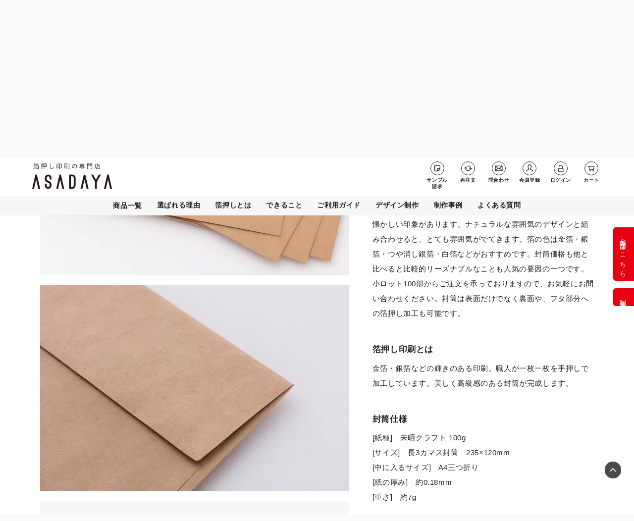

--- FILE ---
content_type: text/html; charset=UTF-8
request_url: https://haku-asadaya.com/products/detail/175?
body_size: 34708
content:
<!doctype html>
<html lang="ja">
<head>
<!-- Google Tag Manager -->
<link rel="stylesheet" href="/html/template/asadaya/css/style.css?v=3.0.15"><link rel="stylesheet" href="/html/template/asadaya/css/slick.css?v=3.0.15"><link rel="stylesheet" href="/html/template/asadaya/css/ADD.css"><link rel="stylesheet" href="//maxcdn.bootstrapcdn.com/font-awesome/4.4.0/css/font-awesome.min.css"><link rel="stylesheet" type="text/css" href="//cdnjs.cloudflare.com/ajax/libs/animate.css/3.5.2/animate.css"><link rel="stylesheet" href="/html/template/asadaya/css/asadaya.css"><link rel="stylesheet" href="/html/template/asadaya/css/style_classcategories.css"><link rel="stylesheet" href="/html/template/asadaya/css/add-ts.css"><link rel="stylesheet" href="/html/template/asadaya/js/vendor/jquery.colorbox/colorbox.css"><style>#header.smaller{top:0}.nav-hakuoshi{text-align:center;background:#d2f0f9}.nav-hakuoshi span{display:inline-block;color:#e60012}.navprice{font-size:1.2em}.navname{font-size:1.12em;margin-right:3px}.announce_itiran{font-size:.9em}</style><style>h2.nav-hed{display:flex;align-items:center;justify-content:center;color:#e60012;font-size:1.8rem;margin:2rem auto 2rem}h2.nav-hed:after,h2.nav-hed:before{content:"";flex:0 0 6rem;height:1px;background:#e60012;display:block}h2.nav-hed:before{margin-right:2rem}h2.nav-hed:after{margin-left:2rem}</style><style>#item_detail.category-id-100 .detail-free-wrap-price{display:none!important}#item_detail.category-id-100 .detail-free-wrap-price.priceproducts{display:none!important}#item_detail.category-id-319 .detail-free-wrap-price.priceproducts{display:none!important}#item_detail.category-id-433 .detail-free-wrap-price.priceproducts{display:none!important}</style><style>.form-control{width:100%}.number.form-control{width:40%}textarea.form-control{height:7em}@media only screen and (min-width:768px){.form-control{width:350px}}</style><script>(function(w,d,s,l,i){w[l]=w[l]||[];w[l].push({'gtm.start':new Date().getTime(),event:'gtm.js'});var f=d.getElementsByTagName(s)[0],j=d.createElement(s),dl=l!='dataLayer'?'&l='+l:'';j.async=true;j.src='https://www.googletagmanager.com/gtm.js?id='+i+dl;f.parentNode.insertBefore(j,f);})(window,document,'script','dataLayer','GTM-NDP5WTX');</script>
<!-- End Google Tag Manager -->
<meta charset="utf-8">
<meta http-equiv="X-UA-Compatible" content="IE=edge">
<title>未晒クラフト《長3カマス封筒》 / 箔押し専門店 あさだ屋</title>
<meta name="viewport" content="width=device-width, initial-scale=1">
<link rel="canonical" href="https://haku-asadaya.com/products/detail/175">
<script type="application/ld+json">
    // パンくず構造化データ
    {
        "@context": "https://schema.org",
        "@type": "BreadcrumbList",
        "itemListElement": [
            {
            "@type": "ListItem",
            "position": 1,
            "name": "HOME",
            "item": "https://haku-asadaya.com/"
            },
                                                                                {
                    "@type": "ListItem",
                    "position": 2,
                    "name": "封筒 箔押し印刷",
                    "item": "https://haku-asadaya.com/products/list?category_id=87"
                    },
                    {
                    "@type": "ListItem",
                    "position": 3,
                    "name": "未晒クラフト《長3カマス封筒》",
                    "item": "https://haku-asadaya.com/products/detail/175"
                    }
                                                                                                                                            ]
    }
    </script>
<!-- web font (font-plus) 
<script type="text/javascript" src="//webfont.fontplus.jp/accessor/script/fontplus.js?O8rrDKE8bY4%3D&box=T66Wjnoc61g%3D&aa=1&ab=2" charset="utf-8"></script>-->
<link rel="icon" href="/html/template/asadaya/img/common/favicon.ico">
<!-- for original theme CSS -->
<!--<link href="https://fonts.googleapis.com/css?family=Source+Sans+Pro:300,300i,400,400i,500,500i,600,600i,700,700i" rel="stylesheet">-->
<!-- ← SASSで生成するファイルにつき編集不可 -->
<!-- ← ご自由にお使いください -->
<script src="https://ajax.googleapis.com/ajax/libs/jquery/1.11.3/jquery.min.js"></script>
<script src="/html/template/asadaya/js/extension.js"></script>
<!-- ▼ドメイン認証 &lt;head&gt;内タグ -->
<meta name="facebook-domain-verification" content="0j3trsvixbpvc7ahta4jqmpqwiangd"/>
<!-- ▲ドメイン認証 &lt;head&gt;内タグ -->
</head>
<body id="page_product_detail" class="product_page "><noscript><meta HTTP-EQUIV="refresh" content="0;url='https://haku-asadaya.com/products/detail/175?PageSpeed=noscript'" /><style><!--table,div,span,font,p{display:none} --></style><div style="display:block">Please click <a href="https://haku-asadaya.com/products/detail/175?PageSpeed=noscript">here</a> if you are not redirected within a few seconds.</div></noscript>
<!-- Google Tag Manager (noscript) -->
<noscript><iframe src="https://www.googletagmanager.com/ns.html?id=GTM-NDP5WTX" height="0" width="0" style="display:none;visibility:hidden"></iframe></noscript>
<!-- End Google Tag Manager (noscript) -->
<!-- Logo -->
<div id="wrapper">
<header id="header">
<!--

<a id="announcebar" href="https://haku-asadaya.com/user_data/meishi"><div class="nav-hakuoshi">
<span class="announce_itiran"></span><b><span class="navname">箔押し名刺 </span><span class="navprice">-2,200円</span> </b>　1/19まで<span class="announce_itiran"></span>
</div>
</a>

-->
<div class="header-top-wrap">
<!-- ▼ロゴ -->
<div class="header_logo_area">
<div class="header_logo"><a href="https://haku-asadaya.com/">箔押し専門店 あさだ屋</a></div>
</div>
<!-- ▲ロゴ -->
<!-- ▼【ヘッダー】ユーティリティメニュー -->
<!-- ▼ユーティリティメニュー -->
<div class="drawer_block pc">
<div class="utility-menu">
<ul class="pc">
<li class="u-btn btn-sample">
<a href="/user_data/sample-request"><span class="icon"></span><span class="text">サンプル<br>請求</span></a>
</li>
<li class="u-btn btn-repeat">
<a href="/contents/reorder/"><span class="icon"></span><span class="text">再注文</span></a>
</li>
<li class="u-btn btn-contact">
<a href="/contact"><span class="icon"></span><span class="text">問合わせ</span></a>
</li>
<li class="u-btn btn-newuser">
<a href="/entry"><span class="icon"></span><span class="text">会員登録</span></a>
</li>
<li class="u-btn btn-login">
<a href="/mypage/login"><span class="icon"></span><span class="text">ログイン</span></a>
</li>
<li class="u-btn btn-cart">
<a href="/cart"><span class="icon"></span><span class="text">カート</span></a>
</li>
</ul>
<h3 class="drawer-title drawer-only sp">アカウント</h3>
<ul class="sp">
<li class="login-btn"><a href="/mypage/login">ログイン</a></li>
<li class="login-btn"><a href="/entry">新規会員登録</a></li>
</ul>
</div>
</div>
<div class="sp sp-utility-wrap">
<p id="btn-sp-meishi"><a class="u-btn btn-meishi" href="https://haku-asadaya.com/user_data/meishi">名刺<br>注文</a></p>
<p id="btn-sp-phone"><a class="u-btn btn-phone" href="tel:0776-89-1650"><img src="/html/template/asadaya/svg/icon_u_phone.svg" alt="TEL">TEL</a></p>
<p id="btn-sp-cart"><a class="u-btn btn-cart" href="/cart"><img src="/html/template/asadaya/svg/icon_u_cart02.svg" alt="CART">CART</a></p>
<div id="btn_menu">
<a class="btn-menu-trigger" href="#nav">
<div class="icon menu-trigger">
<span></span>
<span></span>
<span></span>
</div>
<div>MENU</div>
</a>
</div>
</div>
<!-- ▲ユーティリティメニュー -->
<!-- ▲【ヘッダー】ユーティリティメニュー -->
</div>
<div class="drawer_block header-bottom-wrap pc">
<div class="head-menu global-navi">
<h3 class="drawer-title drawer-only sp">メインメニュー</h3>
<ul class="left-menu accordion">
<li class="hm-item">
<span class="pc" href="/products/list">商品一覧</span>
<ul>
<li>
<div class="row row-eq-height products-red">
<!-- ▼キャンペーン中の場合は、こちらを使用→　<span style="color:white; background-color:#e60012; padding:1px 7px;"> キャンペーン</span>　-->
<div class="col-sm-3" style="border-right: solid 1px #000;">
<p style="margin-top:0;">
<a href="/user_data/meishi" class="number">名刺　紙から選ぶ</a><br>
<a href="/user_data/easy_order_item" class="number">デザイン作成サービス</a>　<span style="color:white; background-color:#e60012; padding:1px 7px;">人気</span><br>
<a href="/user_data/meishi_printhaku" class="number">名刺　印刷＋箔押し</a><br>
<a href="/user_data/washi" class="number">名刺　和紙</a><br>
<a href="/user_data/kason_asadaya" class="number">名刺　書家が書く 名前の書</a><br>
<a href="/user_data/siori_shopcard" class="number">カード　サイズから選ぶ</a><br>
<a href="/user_data/envelope" class="number">封筒</a><br>
<a href="/user_data/coaster" class="number">コースター</a><br>
</p>
<p>
<a href="https://haku-asadaya.com/user_data/easy_order_item"><img alt="人気デザインから作る名刺" src="https://haku-asadaya.com/wp/wp-content/uploads/global_km_41-2.jpg" width="auto"></a>
</p>
</div>
<div class="col-sm-3" style="border-right: solid 1px #000;">
<p style="margin-top:0;">
<a href="/user_data/product/calendar" class="number">カレンダー</a><br>
<a href="/user_data/greeting" class="number">クリスマスカード</a><br>
<a href="/user_data/easy_order_item/postcard" class="number">年賀状・寒中見舞い</a><br>
<a href="/user_data/writingpaper" class="number">便箋・一筆箋　</a><span style="color:white; background-color:#e60012; padding:1px 7px;"> キャンペーン</span><br>
<a href="/user_data/letter-set" class="number">レターセット</a><br>
<a href="/user_data/product/messagecard" class="number">メッセージカード</a><br>
<a href="/user_data/product/postcard/color" class="number">ポストカード・DM</a><br>
<a href="/user_data/informationletter" class="number">案内状</a><br>
<a href="/products/detail/20150" class="number">バースデーカード</a><br>
</p>
</div>
<div class="col-sm-3" style="border-right: solid 1px #000;">
<p style="margin-top:0;">
<a href="https://haku-asadaya.com/user_data/tag" class="number">下げ札・商品タグ</a><br>
<a href="https://haku-asadaya.com/user_data/shopcard_design" class="number">ショップカード</a><br>
<a href="/user_data/siori_shopcard" class="number">しおり・カード</a><br>
<a href="/user_data/product/daishi" class="number">アクセサリー台紙</a><br>
<a href="/user_data/easy_order_item/diploma" class="number">ディプロマ</a><br>
<a href="/user_data/gift_ticket" class="number">ギフトカード・チケット</a><br>
<a href="/user_data/pocket_folder" class="number">ポケットフォルダー</a><br>
<a href="/user_data/cover" class="number">表紙カバー</a><br>
<a href="/products/list?category_id=90" class="number">クリアファイル</a><br>
</p>
</div>
<div class="col-sm-3">
<p style="margin-top:0;">
<a href="/user_data/ribbon" class="number">リボン</a><br>
<a href="/user_data/product/box" class="number">箱</a><br>
<a href="/user_data/seal" class="number">シール</a><br>
<a href="/products/list?category_id=96" class="number">ブライダル</a><br>
<a href="/products/list?category_id=364" class="number">はんこ</a><br>
<a href="/user_data/sample-request" class="number">サンプル販売</a><br>
<a href="/products/list?category_id=205" class="number">オンラインショップ</a>
</p>
</div>
</div>
</li>
</ul>
</li>
<li class="arrow-down hm-reason"><a href="/contents/reason">選ばれる理由</a>
<ul>
<li class="box-list">
<a href="/contents/reason">選ばれる理由</a>
<a href="/contents/voice/">お客様の声</a>
<a href="/contents/column/">基礎知識（コラム）</a>
<a href="/contents/">新着情報（BLOG）</a>
</li>
</ul>
</li>
<li class="arrow-down  hm-home"><a href="/contents/hakuoshitoha/">箔押しとは</a>
<ul>
<li class="box-list col-3">
<a href="/contents/hakuoshitoha">箔押し印刷とは</a>
<a href="/contents/hakuoshitoha/haku-type/">箔の色</a>
<a href="/contents/han/">版について</a>
<a href="/contents/hakuasobi/hakuasobi003/">箔押しの注意点</a>
<a href="/contents/hakuasobi/">箔押し実験室</a>
</li>
</ul>
</li>
<li class="arrow-down hm-contents"><a href="/contents/processing/">できること</a>
<ul>
<li class="box-list">
<a href="/contents/processing/">印刷・加工一覧</a>
<a href="/#main-itemlist">作成できるもの</a>
<!--<a href="/user_data/easy_order_item">デザイン作成依頼</a>-->
<a href="/contents/ordersample/">試し刷り</a>
<a href="/contents/meishi-fukusuu/">複数名の名刺をおトクに作成</a>
</li>
</ul>
</li>
<li class="arrow-down hm-guide" data-gnavi="guide-navi">
<a href="/contents/guide/">ご利用ガイド</a>
<ul>
<li class="box-list">
<a href="/contents/guide/">ご利用ガイド</a>
<a href="/contents/reorder">再注文</a>
<a href="/contents/order-flow/">ご注文の流れ</a>
<a href="/contents/data-guide/">データ作成ガイド</a>
</li>
<li class="txt-list">
<a href="/contents/guide/#payment">お支払い方法について</a>
<a href="/contents/guide/#shipping">配送・送料について</a>
<a href="/contents/guide/#post-5632">納期について</a>
<a href="/contents/faq/#システム">会員登録について</a>
</li>
</ul>
</li>
<li class="arrow-down hm-company" data-gnavi="design-navi">
<a>デザイン制作</a>
<ul>
<h2 style="display: flex; align-items: center; justify-content: center; font-size: 1.8rem;">デザイナーの方へ</h2>
<li class="box-list col-3">
<a href="/contents/data-guide/">データ作成注意事項</a>
<a href="/contents/template-namecard/">テンプレートダウンロード</a>
</li>
<h2 style="display: flex; align-items: center; justify-content: center; font-size: 1.8rem;">デザインを任せたい方へ</h2>
<li class="box-list col-3">
<a href="/user_data/easy_order_item">名刺デザイン作成サービス</a>
<a href="/contents/guide/design-temp-envelope-2/">封筒デザイン作成サービス</a>
<a href="/contents/guide/design-full-order/">有料デザインオーダー</a>
<a href="/contents/guide/design-temp-meishi-2/">名刺デザイン一覧</a>
<a href="/contents/font-free/">書体一覧</a>
</li>
</ul>
</li>
<li class="arrow-down hm-company" data-gnavi="design-navi">
<a href="/contents/example/">制作事例</a>
<ul>
<li class="box-list col-3">
<a href="/contents/example/">制作事例</a>
<a href="/contents/voice/">お客様の声</a>
</li>
</ul>
</li>
<li class="arrow-down hm-home" data-gnavi="design-navi"><a href="/contents/faq/">よくある質問</a></li>
<li class="sp arrow-down hm-company" data-gnavi="about-navi">
<a href="/contents/about/">あさだ屋について</a>
<ul>
<li class="box-list">
<a href="/contents/about/">あさだ屋について</a>
<a href="/contents/company-profile/">会社概要・沿革</a>
<a href="/contents/staff/">スタッフ紹介</a>
<a href="/contents/">あさだ屋BLOG</a>
</li>
</ul>
</li>
<li class="sp arrow-r hm-voice"><a href="/contents/voice/">お客様の声</a></li>
</ul>
<ul class="right-menu">
<li class="hm-phone"><a href="tel:0776-89-1650">0776-89-1650</a></li>
<li class="hm-sns hm-facebook"><a target="_blank" href="https://www.facebook.com/%E7%AE%94%E6%8A%BC%E3%81%97%E5%8D%B0%E5%88%B7%E3%81%82%E3%81%95%E3%81%A0%E5%B1%8B-249375202464570/"><i class="fa fa-facebook-official" aria-hidden="true"></i></a></li>
<li class="hm-sns hm-instagram"><a target="_blank" href="https://instagram.com/hakuoshi.asadaya?igshid=1uh0xqauaosx1"><i class="fa fa-instagram" aria-hidden="true"></i></a></li>
<li class="hm-sns hm-twitter"><a target="_blank" href="https://twitter.com/asadaya"><i class="fa fa-twitter" aria-hidden="true"></i></a></li>
<li class="hm-sns hm-youtube"><a target="_blank" href="https://www.youtube.com/user/hakuoshiasadaya"><i class="fa fa-youtube-play" aria-hidden="true"></i></a></li>
</ul>
</div>
</div>
<div class="sp-head-menu sp">
<ul>
<li class="hm-item"><a href="/#main-itemlist"><span><img src="/html/template/asadaya/svg/icon_u_grid.svg" alt="商品を探す"></span>商品を探す</a></li>
<li class="hm-reason"><a href="/contents/reason"><span><img src="/html/template/asadaya/svg/icon_u_reason.svg" alt="選ばれる理由"></span>選ばれる理由</a></li>
<li class="hm-result"><a href="/contents/example/"><span><img src="/html/template/asadaya/svg/icon_u_result.svg" alt="制作事例"></span>制作事例</a></li>
<li class="hm-guide"><a href="/contents/guide"><span><img src="/html/template/asadaya/svg/icon_u_info.svg" alt="ご利用ガイド"></span>ガイド</a></li>
<li class="hm-company"><a href="/user_data/sample-request"><span><img src="/html/template/asadaya/svg/icon_sample.svg" alt="サンプル請求"></span>サンプル請求</a></li>
</ul>
</div>
</header>
<div id="contents" class="theme_main_only">
<div id="contents_top">
<!-- パンクズ -->
<div id="topicpath">
<div class="container inner">
<div id="list_header_menu">
<ol>
<li class="breadcrumb-item"><a href="https://haku-asadaya.com/">HOME</a></li>
<li class="breadcrumb-item">
<a href="https://haku-asadaya.com/products/list?category_id=87">封筒 箔押し印刷</a>
</li>
<li class="breadcrumb-item">未晒クラフト《長3カマス封筒》</li>
</ol>
</div>
</div>
</div>
</div>
<div class="container-fluid inner">
<div id="main">
<div id="main_middle">
<input id="js_post_tax_rate" type="hidden" value="10"></input>
<input id="js_post_tax_rule" type="hidden" value="1"></input>
<form action="?" method="post" id="form1" name="form1">
<!-- ▼item_detail▼ -->
<div id="item_detail" class="Product175 haku-product form-design category-id-87 category-id-87 category-id-102 category-id-87 category-id-148 category-id-87 category-id-343 no-price">
<!--
<hr><span class="pd_head">デザイン作成方法</span>
① 完全データ入稿 Illustrator形式
<a href="https://haku-asadaya.com/contents/template-envelope/" target="_blank">→入稿テンプレートはこちら</a> 
② デザインテンプレートから選ぶ＜デザイン作成サービス＞
<font color="#e60012">※デザインはページ下部、デザイン作成方法「テンプレートを選ぶ」以降でご確認ください。</font>
<hr><span class="pd_head">選べる印刷仕様</span>
・箔押し印刷
・黒インク印刷
・白インク印刷

箔押し印刷とは
金箔・銀箔などの輝きのある印刷。職人が一枚一枚を手押しで加工しています。美しく高級感のある封筒が完成します。
<hr><span class="pd_head">料金別納マーク印刷</span>
料金別納／後納マークを印刷します。※別途お見積り
<hr><span class="pd_head">版について</span>
箔押し印刷は初回にデザインから金属の版を作成します。版は２年間保管しているので再注文時不要です。
<hr><span class="pd_head">再注文方法</span>
マイページより簡単に再注文いただけます。
※デザイン変更がない場合
<div class="meishi-blue"><b>デザインから選べる！</b>
<span class="pd_head">「かんたん注文」</span>
おすすめのデザインと箔の組み合わせを紹介。
統一感のあるデザインでお洒落な封筒を作成できます。
写真で紹介しているのでイメージしやすい！
<p class="m0-b"><a class="btn btn-info" href="https://haku-asadaya.com/user_data/easy_order_item/envelope">かんたん注文はこちら</a></p></div>
-->
<!-- 
<span class="prod-text"><span class="black-box-1">封筒・便箋　-￥1,650 キャンペーン</span>　2023.05.30-06.21　<a href="https://haku-asadaya.com/contents/futobinsen-event/" target="_blank">→詳細はこちら</a></span>
-->
<div id="detail_wrap" class="row">
<!--★画像★-->
<!--★画像★-->
<div id="item_photo_area" class="col-sm-7">
<div id="detail_image_box__slides" class="slides photo-gallary row">
<div class="eccube-item-photo" id="detail_image_box__item--1"><img src="/html/upload/save_image/0510161910_5cd525eed9b39.jpg"/></div>
<div class="eccube-item-photo" id="detail_image_box__item--2"><img src="/html/upload/save_image/0521114719_5ce366b7d095d.jpg"/></div>
<div class="eccube-item-photo" id="detail_image_box__item--3"><img src="/html/upload/save_image/0110134556_659e21048dc3c.png"/></div>
<div class="eccube-item-photo" id="detail_image_box__item--4"><img src="/html/upload/save_image/0110134556_659e2104d70cb.png"/></div>
<div class="eccube-item-photo" id="detail_image_box__item--5"><img src="/html/upload/save_image/0110134557_659e21053107d.png"/></div>
<div class="eccube-item-photo" id="detail_image_box__item--6"><img src="/html/upload/save_image/0606164901_68429d6d9d728.png"/></div>
</div>
</div>
<section id="item_detail_area" class="col-sm-5">
<!--★商品名★-->
<h1 id="detail_description_box__name" class="item_name">未晒クラフト《長3カマス封筒》</h1>
<!--▼商品タグ 有れば表示-->
<div id="product_tag_box" class="product_tag">
<span id="product_tag_box__product_tag--7" class="product_tag_list">お見積り可能商品</span>
<span id="product_tag_box__product_tag--8" class="product_tag_list">箔押し商品</span>
<span id="product_tag_box__product_tag--9" class="product_tag_list">［ 箔押しのみ ］納期：約6営業日で発送</span>
</div>
<!--▲商品タグ-->
<p class="attention-info">＊納期はご注文の混雑状況により変動する場合がございます</p>
<div id="detail_description_box__body" class="item_detail">
<!--★販売価格★-->
<div id="detail_description_box__class_range_sale_price" class="sale_price text-primary">
<div class="variable-price">
<span class="price02_default">
¥ 5,181
<span class="price-cat205"> ～ </span>
</span>
<span class="small">税込</span>
</div>
</div>
<!--★通常価格★-->
<div id="status-wrap"></div>
</div>
<!-- /.item_detail -->
<!--★商品説明★-->
<p id="detail_not_stock_box__description_detail" class="item_comment">箔押し印刷は、使う封筒素材やデザインによってさまざまな表情を魅せます。未晒クラフト封筒はその中でも特に、出来上がったデザインを楽しむことができる、封筒素材です。原料そのままのダークブラウンが特徴の紙で、柔らかさと共に、素朴で懐かしい印象があります。ナチュラルな雰囲気のデザインと組み合わせると、とても雰囲気がでてきます。箔の色は金箔・銀箔・つや消し銀箔・白箔などがおすすめです。封筒価格も他と比べると比較的リーズナブルなことも人気の要因の一つです。小ロット100部からご注文を承っておりますので、お気軽にお問い合わせください。封筒は表面だけでなく裏面や、フタ部分への箔押し加工も可能です。<br/>
<hr><span class="pd_head">箔押し印刷とは</span><br/>
金箔・銀箔などの輝きのある印刷。職人が一枚一枚を手押しで加工しています。美しく高級感のある封筒が完成します。<br/>
<hr><span class="pd_head">封筒仕様</span><br/>
[紙種]　未晒クラフト 100g<br/>
[サイズ]　長3カマス封筒　235×120mm<br/>
[中に入るサイズ]　A4三つ折り<br/>
[紙の厚み]　約0.18mm<br/>
[重さ]　約7g<br/>
<hr><span class="pd_head">デザイン作成方法</span><br/>
「Illustrator形式 完全データ入稿」のほか「デザインテンプレートから選ぶ」デザイン作成サービスをご案内しています。ご注文時、デザイン作成方法でデザインテンプレートをお選びください。<br/>
<hr><span class="pd_head">料金別納マーク印刷</span><br/>
料金別納／後納マークを印刷します。※別途お見積り<br/>
<hr><span class="pd_head">版について</span><br/>
箔押し印刷は初回にデザインから金属の版を作成します。版は２年間保管しているので再注文時不要です。<br/>
<hr><span class="pd_head">再注文方法</span><br/>
マイページより簡単に再注文いただけます。<br/>
※デザイン変更がない場合<br/>
<hr><a href="https://haku-asadaya.com/products/list?category_id=148">→未晒クラフト封筒一覧はこちら</a><br/>
<a href="https://haku-asadaya.com/products/list?category_id=102">→ほかの封筒色はこちら</a><hr></p>
<div class="btn-wrap">
<a href="#order_area_h" class="btn btn-primary btn-block">ご注文・お見積にすすむ</a>
</div>
<!--▼商品コード-->
<p id="detail_description_box__item_range_code" class="item_code">商品コード： <span id="item_code_default">
</span> </p>
<!--▲商品コード-->
<div id="detail_cart_box__favorite_button">
<button type="submit" id="favorite" class="favorite-btn"><i class="fa fa-heart-o" aria-hidden="true"></i> お気に入り</button>
</div>
</section>
</div>
<!--詳細ここまで-->
<div id="sub_area" class="row">
<div class="col-sm-12">
<div id="detail_free_box__freearea" class="freearea row">
<div class="col-sm-12 detail-free-wrap">
<div class="caption-wrap">
<h2 class="title-wrap title-line-sand-side">価格（税込）</h2>
</div>
<div class="free-contents flex-wrap pc-col-2">
<div class="flex-item">
<div class="inner">
<table class="price">
<caption>片面箔押し</caption>
<thead>
<tr>
<th>部数</th>
<th>初回注文</th>
<th>再注文</th>
</tr>
</thead>
<tbody>
<tr>
<th> 100 部</th>
<td>&yen; 9,581 </td>
<td>&yen; 5,181 </td>
</tr>
<tr>
<th> 200 部</th>
<td>&yen; 12,991 </td>
<td>&yen; 8,591 </td>
</tr>
<tr>
<th> 300 部</th>
<td>&yen; 15,301 </td>
<td>&yen; 10,901 </td>
</tr>
<tr>
<th> 400 部</th>
<td>&yen; 18,392 </td>
<td>&yen; 13,992 </td>
</tr>
<tr>
<th> 500 部</th>
<td>&yen; 20,592 </td>
<td>&yen; 16,192 </td>
</tr>
<tr>
<th> 600 部</th>
<td>&yen; 23,133 </td>
<td>&yen; 18,733 </td>
</tr>
<tr>
<th> 700 部</th>
<td>&yen; 25,333 </td>
<td>&yen; 20,933 </td>
</tr>
<tr>
<th> 800 部</th>
<td>&yen; 28,193 </td>
<td>&yen; 23,793 </td>
</tr>
<tr>
<th> 900 部</th>
<td>&yen; 31,053 </td>
<td>&yen; 26,653 </td>
</tr>
<tr>
<th> 1,000 部</th>
<td>&yen; 34,034 </td>
<td>&yen; 29,634 </td>
</tr>
</tbody>
</table>
</div>
</div>
<div class="flex-item">
<div class="inner">
<table class="price">
<caption>両面箔押し</caption>
<thead>
<tr>
<th>部数</th>
<th>初回注文</th>
<th>再注文</th>
</tr>
</thead>
<tbody>
<tr>
<th> 100 部</th>
<td>&yen; 16,302 </td>
<td>&yen; 7,502 </td>
</tr>
<tr>
<th> 200 部</th>
<td>&yen; 19,712 </td>
<td>&yen; 10,912 </td>
</tr>
<tr>
<th> 300 部</th>
<td>&yen; 23,122 </td>
<td>&yen; 14,322 </td>
</tr>
<tr>
<th> 400 部</th>
<td>&yen; 27,434 </td>
<td>&yen; 18,634 </td>
</tr>
<tr>
<th> 500 部</th>
<td>&yen; 30,734 </td>
<td>&yen; 21,934 </td>
</tr>
<tr>
<th> 600 部</th>
<td>&yen; 34,496 </td>
<td>&yen; 25,696 </td>
</tr>
<tr>
<th> 700 部</th>
<td>&yen; 37,796 </td>
<td>&yen; 28,996 </td>
</tr>
<tr>
<th> 800 部</th>
<td>&yen; 41,756 </td>
<td>&yen; 32,956 </td>
</tr>
<tr>
<th> 900 部</th>
<td>&yen; 45,716 </td>
<td>&yen; 36,916 </td>
</tr>
<tr>
<th> 1,000 部</th>
<td>&yen; 49,918 </td>
<td>&yen; 41,118 </td>
</tr>
</tbody>
</table>
</div>
</div>
</div>
</div>
</div>
</div>
<div class="col-sm-12 detail-free-wrap m50-b detail-free-wrap-price priceproducts">
<div class="caption-wrap">
<h2 class="title-wrap title-line-sand-side">表示価格の内訳</h2>
<p style="text-align: center;">箔押し印刷はデザインから金属の版を作成します。<br>
版代金は初回のみ。再注文時は安く仕上がります。<br>
2年間保管／デザイン変更なし／注文都度保管延長<br>
※再注文は<a href="https://haku-asadaya.com/mypage" target="_blank">マイページ</a>から</p>
<img alt="価格の内訳" style="aspect-ratio: 600 / 250; object-fit: cover;" width="500" height="208" src="https://haku-asadaya.com/wp/wp-content/uploads/kakaku_utiwake.png">
</div>
</div>
<!-- ▼ ここから1セット ▼ -->
<div class="col-sm-12 detail-free-wrap">
<div class="caption-wrap">
<h2 class="title-wrap title-line-sand-side">一括送付のための印刷</h2>
<img src="https://haku-asadaya.com/wp/wp-content/uploads/siroinku_betunou.jpg" style="max-width:500px;"/>
<p class="description">有料オプションで「料金別納郵便」「料金後納郵便」マークを<br>
黒インク・白インク（濃色封筒限定）の色で印刷します。<br>
マークデザインは、完全データ入稿または、あさだ屋規定マークをお入れします。<br>
※印刷の際、封筒表にフタの段差跡がつきます。<br>
※白インク印刷は印刷ムラがでる場合があります。</p>
</div>
</div>
<!-- ▲ ここから1セット ▲ -->
</div>
<div id="order_area" style="border-top: 0;">
<div class="order-title-wrap">
<h2 id="order_area_h" class="main-title-wrap en-jp-title">
<span class="en">Order</span>
ご注文・お見積り
</h2>
<!--▼ひながた

<div style="border: solid #e60012 3px; padding:20px;" class="m30-t m30-b">
<p style="font-size:1.3em; margin-bottom:-10px;  margin-top:0px;"><font color="#e60012"><b>★★タイトル★★</b></font></p>
<p>★★詳細★★</p>
</div>

▲ひながた -->
<!--　▼冬季休業　
<div style="border: solid #e60012 3px; margin:0 auto; padding:20px;" class="text-center">
<p style="font-size:1.3em; margin-bottom:-10px;  margin-top:0px; "><font color="#e60012"><b>冬季休業のお知らせ</b></font></p>
<p><b>休業日：2025年12月27日(土)～1月4日(日)</b><br>
上記期間のお問い合わせ・お見積り・ご注文については、<br>
1月5日(月)より順次ご対応させていただきます。</p>
</div>

　▲冬季休業　-->
<!--　▼年内発送の注文受付締切　

<div style="border: solid #e60012 3px; padding:20px; text-align:center;" class="m30-t m30-b">
<p style="font-size:1.3em; margin-bottom:-10px;  margin-top:0px;">
<font color="#e60012"><b>年内発送の注文受付締切</b></font></p>
<p><b>休業日：2025年12月27日(土)～1月4日(日)</b><br>
【 箔押しのみ 】    2025年12月18日(木)<br>
【 印刷＋箔押し 】2025年12月15日(月)<br>
【 印刷＋箔押し《特殊紙》】2025年12月18日(木)<br><br>
※商品・仕様によって締切日が異なる場合があります<br>
※上記期間までに お支払い・デザイン確定完了 の場合対象</p>
</div>

▲年内発送の注文受付締切　-->
<!--▼大雨
<div style="border: solid #e60012 3px; padding:20px;" class="m30-t m30-b">
<p style="font-size:1.3em; margin-bottom:-10px;  margin-top:0px;"><font color="#e60012"><b>大雨の影響による配送の遅延について</b></font></p>
<p>ただいま、大雨の影響で一部地域で配送に遅れが生じております。<br>
遅延している地域の詳細はヤマト運輸のホームページをご覧くださいませ。<br>
<a href="https://www.kuronekoyamato.co.jp/ytc/chien/chien_hp.html">→ヤマト運輸 配送状況はこちら</a></p>
</div>
-->
<!--▼台風
<div style="border: solid #e60012 3px; padding:20px;" class="m30-t m30-b">
<p style="font-size:1.3em; margin-bottom:-10px;  margin-top:0px;"><font color="#e60012"><b>台風の影響による配送の遅延について</b></font></p>
<p>ただいま、台風の影響で一部地域で配送に遅れが生じております。<br>
遅延している地域の詳細はヤマト運輸のホームページをご覧くださいませ。<br>
<a href="https://www.kuronekoyamato.co.jp/ytc/chien/chien_hp.html">→ヤマト運輸 配送状況はこちら</a></p>
</div>
-->
<!--▼積雪
<div style="border: solid #e60012 3px; padding:20px;" class="m30-t m30-b">
<p style="font-size:1.3em; margin-bottom:-10px;  margin-top:0px;"><font color="#e60012"><b>雪の影響による配送の遅延について</b></font></p>

<div class="m30-t">
<p>積雪の影響で配送に遅れが生じる場合がございます。<br>
お届け日を確約できないため、特急のご案内も不可となります。<br>
遅延している地域の詳細はヤマト運輸のホームページをご覧くださいませ。<br>
<a href="https://www.kuronekoyamato.co.jp/ytc/chien/chien_hp.html">→ヤマト運輸 配送状況はこちら</a></p>
</div>
</div>
-->
</div>
<!--▼買い物かご-->
<div id="detail_cart_box" class="cart_area row">
<div class="item-specification-wrapper col-sm-8">
<ul id="detail_cart_box__cart_class_category_id" class="classcategory_list">
<li class="copies">
<p class="control-label"><span id="class1-label">部数</span><span class="required">必須</span></p>
<select id="classcategory_id1" name="classcategory_id1" class="form-control"><option value="__unselected">選択してください</option><option value="1">100部</option><option value="2">200部</option><option value="3">300部</option><option value="4">400部</option><option value="5">500部</option><option value="6">600部</option><option value="7">700部</option><option value="8">800部</option><option value="9">900部</option><option value="10">1000部</option></select>
</li>
<li class="version_number dis-none">
<p class="control-label"><span id="class2-label">版数</span><span class="required">必須</span></p>
<select id="classcategory_id2" name="classcategory_id2" class="form-control"><option value="__unselected">選択してください</option></select>
</li>
</ul>
<ul class="classcategory_list">
<li class="option_head option_id_492">
<span class="hidden">【必須】再注文元の注文番号</span>
<label class="control-label" for="productoption492">再注文元の注文番号</label>
<div class="list-discription"></div>
</li>
<li class="option_body option_id_492">
<input type="text" id="productoption492" name="productoption492" class="form-control"/>
</li>
<li class="option_head option_id_493">
<span class="hidden">【必須】再注文元の注文日時</span>
<label class="control-label" for="productoption493">再注文元の注文日時</label>
<div class="list-discription"></div>
</li>
<li class="option_body option_id_493">
<textarea id="productoption493" name="productoption493" class="form-control"></textarea>
</li>
<li class="option_head option_id_147">
<span class="hidden">デザイン作成方法</span>
<label class="control-label required" for="productoption147">デザイン作成方法</label><span class="required">必須</span>
<div class="list-discription"></div>
<a href="?" style="display:none;" id="option_description_link_147">詳細説明</a>
</li>
<li class="option_body option_id_147">
<select id="productoption147" name="productoption147" class="form-control"><option value="3934" selected="selected">選択してください</option><option value="1969">完全データ入稿</option><option value="1970">デザインテンプレートから選ぶ</option><option value="1971">有料デザインオーダー</option></select>
<span class="clearbtn"><i class="fa fa-undo" aria-hidden="true"></i>未選択に戻す</span>
</li>
<li class="option_head option_id_1541">
<span class="hidden">※この商品のサイズは下記です｜長3カマス封筒</span>
<label class="control-label">※この商品のサイズは下記です</label>
<div class="list-discription"><img class="ar2-1" width="600" height="300" alt="封筒サイズ" src="https://haku-asadaya.com/wp/wp-content/uploads/n3_size_cart.png"></div>
</li>
<li class="option_body option_id_1541">
<div id="productoption1541"></div>
</li>
<li class="option_head option_id_1045">
<span class="hidden">印刷仕様｜封筒</span>
<label class="control-label required" for="productoption1045">印刷仕様</label><span class="required">必須</span>
<div class="list-discription"></div>
</li>
<li class="option_body option_id_1045">
<select id="productoption1045" name="productoption1045" class="form-control"><option value="6561" selected="selected">お選びください</option><option value="6560">表 （箔押し）</option><option value="6559">裏 （箔押し）</option><option value="6558">表 （箔押し）＋ 裏（箔押し）</option><option value="6557">表 （箔押し）＋ 裏（印刷）</option></select>
<span class="clearbtn"><i class="fa fa-undo" aria-hidden="true"></i>未選択に戻す</span>
</li>
<li class="option_head option_id_1030">
<span class="hidden">デザインテンプレート｜長3カマス封筒｜表</span>
<label class="control-label" for="productoption1030">デザインテンプレート（表）</label>
<div class="list-discription">お好きなデザインテンプレートをお選びください。</div>
<a href="?" style="display:none;" id="option_description_link_1030">詳細説明</a>
</li>
<li class="option_body option_id_1030">
<select id="productoption1030" name="productoption1030" class="form-control"><option value="6437" selected="selected">お選びください</option><option value="6438">***ロゴのみ</option><option value="6436">① 左下　[ロゴのみ]</option><option value="6434">② 右下　[ロゴのみ]</option><option value="6435">③ 中央下　[ロゴのみ]</option><option value="6433">④ 中央　[ロゴのみ]</option><option value="6439">***文字のみ</option><option value="6441">⑤ 左下　［文字のみ］</option><option value="6443">⑥ 右下　［文字のみ］</option><option value="6442">⑦ 中央下　［文字のみ］</option><option value="6444">⑧ 中央　［文字のみ］</option><option value="6440">***ロゴ＋文字</option><option value="6445">⑨ 左下　［ロゴ＋文字］</option><option value="6447">⑩ 右下　［ロゴ＋文字］</option><option value="6446">⑪ 中央下（ロゴ上）　［ロゴ＋文字］</option><option value="6448">⑫ 中央下（ロゴ左）　［ロゴ＋文字］</option></select>
<span class="clearbtn"><i class="fa fa-undo" aria-hidden="true"></i>未選択に戻す</span>
</li>
<li class="option_head option_id_1031">
<span class="hidden">デザインテンプレート｜長3カマス封筒｜裏</span>
<label class="control-label" for="productoption1031">デザインテンプレート（裏）</label>
<div class="list-discription">お好きなデザインテンプレートをお選びください。</div>
<a href="?" style="display:none;" id="option_description_link_1031">詳細説明</a>
</li>
<li class="option_body option_id_1031">
<select id="productoption1031" name="productoption1031" class="form-control"><option value="6449" selected="selected">お選びください</option><option value="6450">***ロゴのみ</option><option value="6451">① 左　［ロゴのみ］</option><option value="6453">② 右　［ロゴのみ］</option><option value="6452">③ 中央　［ロゴのみ］</option><option value="6454">***文字のみ</option><option value="6455">④ 左　［文字のみ］</option><option value="6457">⑤ 右　［文字のみ］</option><option value="6456">⑥ 中央　［文字のみ］</option><option value="6458">***ロゴ＋文字</option><option value="6459">⑦ 左　［ロゴ＋文字］</option><option value="6461">⑧ 右　［ロゴ＋文字］</option><option value="6460">⑨ 中央　［ロゴ＋文字］</option><option value="6462">⑩ 全面　［ロゴ＋文字］</option></select>
<span class="clearbtn"><i class="fa fa-undo" aria-hidden="true"></i>未選択に戻す</span>
</li>
<li class="option_head option_id_1032">
<span class="hidden">デザインテンプレート｜長3カマス封筒｜両面</span>
<label class="control-label" for="productoption1032">デザインテンプレート（両面）</label>
<div class="list-discription">お好きなデザインテンプレートをお選びください。</div>
<a href="?" style="display:none;" id="option_description_link_1032">詳細説明</a>
</li>
<li class="option_body option_id_1032">
<select id="productoption1032" name="productoption1032" class="form-control"><option value="6463" selected="selected">お選びください</option><option value="6464">① 左下　［ロゴ＋文字］</option><option value="6466">② 右下　［ロゴ＋文字］</option><option value="6465">③ 中央下　［ロゴ＋文字］</option><option value="6467">④ フタ＋中央　［ロゴ＋文字］</option></select>
<span class="clearbtn"><i class="fa fa-undo" aria-hidden="true"></i>未選択に戻す</span>
</li>
<li class="option_head option_id_1033">
<span class="hidden">デザインテンプレート｜長3カマス封筒｜箔押し＋印刷</span>
<label class="control-label" for="productoption1033">デザインテンプレート（箔押し＋印刷）</label>
<div class="list-discription">お好きなデザインテンプレートをお選びください。</div>
<a href="?" style="display:none;" id="option_description_link_1033">詳細説明</a>
</li>
<li class="option_body option_id_1033">
<select id="productoption1033" name="productoption1033" class="form-control"><option value="6468" selected="selected">お選びください</option><option value="6469">① 左下　［ロゴ＋文字］</option><option value="6471">② 右下　［ロゴ＋文字］</option><option value="6470">③ 中央下　［ロゴ＋文字］</option><option value="6472">④ フタ＋中央　［ロゴ＋文字］</option></select>
<span class="clearbtn"><i class="fa fa-undo" aria-hidden="true"></i>未選択に戻す</span>
</li>
<li class="option_head option_id_1550">
<span class="hidden">フォント</span>
<label class="control-label" for="productoption1550">フォント</label>
<div class="list-discription"></div>
<a href="?" style="display:none;" id="option_description_link_1550">詳細説明</a>
</li>
<li class="option_body option_id_1550">
<select id="productoption1550" name="productoption1550" class="form-control"><option value="8281" selected="selected">フォントをお選びください</option><option value="8280">***明朝体 (セリフ体)</option><option value="9629">01 明朝・細</option><option value="9634">02 明朝・太</option><option value="9639">03 しまなみ</option><option value="8276">***ゴシック体 (サンセリフ体)</option><option value="9644">04 ゴシック・細</option><option value="9649">05 ゴシック・太</option><option value="9654">06 ヒラギノ角ゴ</option><option value="9659">07 A1ゴシック</option><option value="9664">08 丸ゴシック</option><option value="8271">***その他</option><option value="9669">09 教科書体</option><option value="9674">10 筆文字 楷書・細</option><option value="9679">11 筆文字 楷書・太</option><option value="9684">12 筆文字 行書</option><option value="9689">13 英字A</option><option value="9694">14 英字B</option><option value="9699">15 英字C</option><option value="9704">16 英字D</option><option value="9709">17 英字E</option><option value="9714">18 英字F</option></select>
<span class="clearbtn"><i class="fa fa-undo" aria-hidden="true"></i>未選択に戻す</span>
</li>
<li class="option_head option_id_1551">
<span class="hidden">デザインに入れたい内容｜新形態予定（封筒リニューアルで使用）</span>
<label class="control-label" for="productoption1551">デザインに入れたい内容</label>
<div class="list-discription"></div>
</li>
<li class="option_body option_id_1551">
<textarea id="productoption1551" name="productoption1551" class="form-control"></textarea>
</li>
<li class="option_head option_id_138">
<span class="hidden">箔の選択1【版カウント】【新色箔追加】</span>
<label class="control-label" for="productoption138">箔色</label>
<div class="list-discription">箔の種類（色）をお選びください。<br/>
<font color="red">※紙と同系色の箔色は可読性がよくありませんのでご注意ください。</font><div class="order-type-draft-only multiple">同じ面で複数の箔を使い分ける『複数箇所箔押し加工』も可能です。複数ヶ所箔押し加工の配色については、ご入稿いただくデザインデータにてご指定下さい。</div><div class="order-type-template-only multiple">同じ面で複数の箔を使い分けたい場合は、お見積りフォームよりご依頼ください。</div></div>
<a href="?" style="display:none;" id="option_description_link_138">詳細説明</a>
</li>
<li class="option_body option_id_138">
<select id="productoption138" name="productoption138" class="form-control"><option value="2395" selected="selected">箔をお選びください</option><option value="2429">***メタリック箔</option><option value="1728">メタリック金箔</option><option value="1729">メタリック銀箔</option><option value="1730">チャコールグレー箔</option><option value="1731">つや消し銀箔</option><option value="1732">メタリック青箔</option><option value="1733">メタリックピンク箔</option><option value="1734">メタリック黒箔</option><option value="1735">サンセットオレンジ箔</option><option value="1736">メタリック緑箔</option><option value="1737">スカイブルー箔</option><option value="1738">メタリック赤箔</option><option value="6232">ロイヤルパープル箔</option><option value="1739">つや消し金箔111</option><option value="1740">つや消し赤金箔101</option><option value="1741">つや消し濃赤金箔102</option><option value="1742">ピンクつや消し金箔121</option><option value="1743">つや消し青金箔108</option><option value="1744">パール箔</option><option value="3190">ブラウン箔</option><option value="3191">ウイスキーブラウン箔</option><option value="3192">シルキーシャンパン箔</option><option value="3193">シルキーパイン箔</option><option value="3194">シルキーエメラルド箔</option><option value="3195">シルキーコバルト箔</option><option value="3196">シルキーネイビー箔</option><option value="3197">シルキールージュ箔</option><option value="3198">シルキーローズ箔</option><option value="6271">シルキーバイオレット箔</option><option value="2430">***顔料箔</option><option value="1747">顔料つや消し黒箔</option><option value="1751">顔料赤箔</option><option value="1754">顔料白箔</option></select>
<span class="clearbtn"><i class="fa fa-undo" aria-hidden="true"></i>未選択に戻す</span>
</li>
<li class="option_head option_id_154">
<span class="hidden">裏面｜箔の選択1【版カウント】【新色箔追加】</span>
<label class="control-label" for="productoption154">裏面の箔</label>
<div class="list-discription"><div class="order-type-draft-only">箔の種類（色）をお選びください。<br/>
<font color="red">※紙と同系色の箔色は可読性がよくありませんのでご注意ください。</font><br>同じ面で複数の箔を使い分ける『複数箇所箔押し加工』も可能です。複数ヶ所箔押し加工の配色については、ご入稿いただくデザインデータにてご指定下さい。</div><div class="order-type-template-only">箔の種類（色）をお選びください。<br>同じ面で複数の箔を使い分けたい場合は、お見積りフォームよりご依頼ください。</div></div>
<a href="?" style="display:none;" id="option_description_link_154">詳細説明</a>
</li>
<li class="option_body option_id_154">
<select id="productoption154" name="productoption154" class="form-control"><option value="2399" selected="selected">箔をお選びください</option><option value="2437">***メタリック箔</option><option value="1846">メタリック金箔</option><option value="1847">メタリック銀箔</option><option value="1848">チャコールグレー箔</option><option value="1849">つや消し銀箔</option><option value="1850">メタリック青箔</option><option value="1851">メタリックピンク箔</option><option value="1852">メタリック黒箔</option><option value="1853">サンセットオレンジ箔</option><option value="1854">メタリック緑箔</option><option value="1855">スカイブルー箔</option><option value="1856">メタリック赤箔</option><option value="6251">ロイヤルパープル箔</option><option value="1857">つや消し金箔111</option><option value="1858">つや消し赤金箔101</option><option value="1859">つや消し濃赤金箔102</option><option value="1860">ピンクつや消し金箔121</option><option value="1861">つや消し青金箔108</option><option value="1862">パール箔</option><option value="3277">ブラウン箔</option><option value="3210">ウイスキーブラウン箔</option><option value="3211">シルキーシャンパン箔</option><option value="3212">シルキーパイン箔</option><option value="3213">シルキーエメラルド箔</option><option value="3214">シルキーコバルト箔</option><option value="3215">シルキーネイビー箔</option><option value="3216">シルキールージュ箔</option><option value="3217">シルキーローズ箔</option><option value="6290">シルキーバイオレット箔</option><option value="2438">***顔料箔</option><option value="1865">顔料つや消し黒箔</option><option value="1869">顔料赤箔</option><option value="1872">顔料白箔</option></select>
<span class="clearbtn"><i class="fa fa-undo" aria-hidden="true"></i>未選択に戻す</span>
</li>
<li class="option_head option_id_1085">
<span class="hidden">裏面の印刷色｜封筒｜箔押し＋印刷｜黒または白インク</span>
<label class="control-label" for="productoption1085">裏面の印刷色</label>
<div class="list-discription">裏面の印刷色をお選びください。</div>
</li>
<li class="option_body option_id_1085">
<select id="productoption1085" name="productoption1085" class="form-control"><option value="6601" selected="selected">お選びください</option><option value="6600">黒インク</option><option value="6599">白インク</option></select>
<span class="clearbtn"><i class="fa fa-undo" aria-hidden="true"></i>未選択に戻す</span>
</li>
<li class="option_head option_id_466">
<span class="hidden">一括送付のための印刷｜黒インクのみ</span>
<label class="control-label">一括送付のための印刷</label>
<div class="list-discription"><img class="ar1-1" width="200" height="200" style="margin-bottom:-30px;" src="https://haku-asadaya.com/wp/wp-content/uploads/huto_betunou_serif.jpg"><br/>
「料金別納マーク」または「料金後納マーク」を、<br class="pc">封筒に黒インクで印刷することができます。<br/>
<font color="red">※＋約3営業日かかります。</font></div>
</li>
<li class="option_body option_id_466">
<div id="productoption466"><div class="checkbox"> <label class=""><input type="checkbox" id="productoption466_0" name="productoption466[]" value="4113"/> 「料金別納マーク」「料金後納マーク」の黒インク印刷をする（＋約3営業日）</label>
</div></div>
</li>
<li class="option_head option_id_1276">
<span class="hidden">【一括送付のための印刷】マークの種類</span>
<label class="control-label" for="productoption1276">【一括送付のための印刷】マークの種類</label>
<div class="list-discription"></div>
<a href="?" style="display:none;" id="option_description_link_1276">詳細説明</a>
</li>
<li class="option_body option_id_1276">
<select id="productoption1276" name="productoption1276" class="form-control"><option value="7386" selected="selected">お選びください</option><option value="7385">「別納」　ゴシック体</option><option value="7384">「別納」　明朝体</option><option value="7387">「後納」　ゴシック体</option><option value="7388">「後納」　明朝体</option><option value="7389">お客様がお持ちのマークを使用</option></select>
<span class="clearbtn"><i class="fa fa-undo" aria-hidden="true"></i>未選択に戻す</span>
</li>
<li class="option_head option_id_1277">
<span class="hidden">【一括送付のための印刷】後納マークの方へ</span>
<label class="control-label" for="productoption1277">【一括送付のための印刷】後納マークの方へ</label>
<div class="list-discription">後納マークは、郵便局から承認を受ける必要があります。<br/>
マークに印字する、承認を受けた郵便局名をご記入ください。</div>
</li>
<li class="option_body option_id_1277">
<input type="text" id="productoption1277" name="productoption1277" class="form-control"/>
</li>
<li class="option_head option_id_164">
<span class="hidden">その他ご要望</span>
<label class="control-label" for="productoption164">その他ご要望など</label>
<div class="list-discription">● 変形サイズのご希望<br/>
● 納期短縮（ 特急料金 ）<br/>
そのほか「こんなことはできませんか」「事例にあったような加工したい」などのご要望やお悩みごとをご自由にご記入ください。</div>
</li>
<li class="option_body option_id_164">
<textarea id="productoption164" name="productoption164" class="form-control"></textarea>
</li>
<li class="option_head option_id_475">
<span class="hidden">品名</span>
<label class="control-label" for="productoption475">品名</label>
<div class="list-discription">品名を設定すると、再注文時に品名から増刷したい注文を探すことができます。<br/>
例）浅田未来 名刺</div>
</li>
<li class="option_body option_id_475">
<input type="text" id="productoption475" name="productoption475" placeholder="識別しやすい品名を自由に設定できます" data="4131" class="form-control"/>
</li>
<li class="option_head option_id_163">
<span class="hidden">版作成代金（1版4000円）</span>
<label class="control-label" for="productoption163">版作成代金</label>
<div class="list-discription">他のオプションの選択内容から自動選択</div>
</li>
<li class="option_body option_id_163">
<select id="productoption163" name="productoption163" class="form-control"><option value="2414" selected="selected">0版</option><option value="2422">8版（¥ 32,000 + 税）</option><option value="2421">7版（¥ 28,000 + 税）</option><option value="2420">6版（¥ 24,000 + 税）</option><option value="2419">5版（¥ 20,000 + 税）</option><option value="2418">4版（¥ 16,000 + 税）</option><option value="2417">3版（¥ 12,000 + 税）</option><option value="2416">2版（¥ 8,000 + 税）</option><option value="2415">1版（¥ 4,000 + 税）</option></select>
<span class="clearbtn"><i class="fa fa-undo" aria-hidden="true"></i>未選択に戻す</span>
</li>
</ul>
<input type="hidden" id="price_02_map" data="{&quot;1;22&quot;:5181,&quot;2;22&quot;:8591,&quot;3;22&quot;:10901,&quot;4;22&quot;:13992,&quot;5;22&quot;:16192,&quot;6;22&quot;:18733,&quot;7;22&quot;:20933,&quot;8;22&quot;:23793,&quot;9;22&quot;:26653,&quot;10;22&quot;:29634,&quot;1;23&quot;:7502,&quot;2;23&quot;:10912,&quot;3;23&quot;:14322,&quot;4;23&quot;:18634,&quot;5;23&quot;:21934,&quot;6;23&quot;:25696,&quot;7;23&quot;:28996,&quot;8;23&quot;:32956,&quot;9;23&quot;:36916,&quot;10;23&quot;:41118,&quot;1;24&quot;:10923,&quot;2;24&quot;:17633,&quot;3;24&quot;:24343,&quot;4;24&quot;:32076,&quot;5;24&quot;:38676,&quot;6;24&quot;:44539,&quot;7;24&quot;:49379,&quot;8;24&quot;:54439,&quot;9;24&quot;:59059,&quot;10;24&quot;:63602,&quot;1;25&quot;:14344,&quot;2;25&quot;:24354,&quot;3;25&quot;:34364,&quot;4;25&quot;:45518,&quot;5;25&quot;:55418,&quot;6;25&quot;:63382,&quot;7;25&quot;:69762,&quot;8;25&quot;:75922,&quot;9;25&quot;:81202,&quot;10;25&quot;:86086}">
<input type="hidden" id="estimate_required_options" data="{&quot;0&quot;:&quot;147&quot;,&quot;1&quot;:&quot;1045&quot;,&quot;2&quot;:&quot;138&quot;,&quot;7&quot;:&quot;154&quot;,&quot;10&quot;:&quot;466&quot;}">
<input type="hidden" id="estimate_required_option_categories" data="[&quot;1971&quot;,&quot;6557&quot;,&quot;2429&quot;,&quot;2430&quot;,&quot;1747&quot;,&quot;1751&quot;,&quot;1754&quot;,&quot;1865&quot;,&quot;1869&quot;,&quot;1872&quot;,&quot;4113&quot;]">
<dl id="detail_cart_box__cart_quantity" class="quantity">
<dt>数量</dt>
<dd>
<input type="number" id="quantity" name="quantity" required="required" min="1" maxlength="9" class="form-control" value="1"/>
</dd>
</dl>
<div class="extra-form">
</div>
</div>
<div class="btn-area-wrapper col-sm-4">
<div class="confi-wrap">
<div id="option_info_box">
<p class="option_info_ttl">選択内容</p>
<ul id="option_info_list" class="option_info_list">
<li class="default"><span class="ttl">商品名 : </span><span class="txt">未晒クラフト《長3カマス封筒》</span></li>
</ul>
</div>
<input type="hidden" id="option_setting" data="{&quot;han_count_option_list&quot;:[138,139,140,141,154,155,156,157,152,153,207,271,319,320,321,322,496,497,535,536,599,600,601,602,609,610,611,612,674,675,676,851,849,839,840,850,834,836,841,837,919,920,921,922,924,925,926,927,1224,1321,1594,1627,1628,1629,1630,1715,1716,1717]}">
</div>
<div id="price02Info_new">
商品価格：<span class="price02_default"></span>
</div>
<style>#price02Info{display:none!important}</style>
<div id="detail_cart_box__button_area" class="btn_area">
<ul id="detail_cart_box__insert_button" class="row submit-btn-ul">
<li class="col-xs-12 col-sm-12">
<button type="submit" id="add-cart" class="btn btn-primary btn-block prevention-btn prevention-mask">ご注文依頼する</button>
</li>
</ul>
<script>$(function(){$('#send_estimate').on('click',function(){$('#mode').val('detail_estimate');$('#form1').submit();});});</script>
<p class="m0 m20-t">※お見積り前には、必ず会員登録をお願いします。<a href="https://haku-asadaya.com/entry" target="_blank" title="">→会員登録はこちら</a></p>
<ul class="row submit-btn-ul submit-btn-ul-301">
<li id="detail_cart_box__estimate_button" class="col-xs-12 col-sm-12">
<p class="send_estimate estimate-disp-wrap" style="color:#e60012important;">お見積りが必要な商品仕様です</p>
<button type="submit" id="send_estimate" class="btn btn-success btn-block prevention-btn prevention-mask">見積もり依頼する</button>
</li>
</ul>
<div class="contact-info">
<div class="contact-wrap">
<p class="ttl">お気軽にご相談ください</p>
<p class="tel-num"><a href="tel:0776-89-1650">0776-89-1650</a></p>
<p class="tel-info">10:00-12:00 ／ 13:00-18:00（土・日・祝日除く）</p>
</div>
</div>
</div> </div> </div>
<!--▲買い物かご-->
<div style="display: none"><input type="hidden" id="mode" name="mode"/></div><div style="display: none"><input type="hidden" id="product_id" name="product_id" value="175"/></div><div style="display: none"><input type="hidden" id="product_class_id" name="product_class_id"/></div><div style="display: none"><input type="hidden" id="_token" name="_token" value="3xh8gzgSXQSHps0RLrGUA7AedIwBsv6HM96gmMf1aQQ"/></div>
</form>
</div>
<!--# product-review-plugin-tag #-->
<!--# related-product-plugin-tag #--><div id="related_product_area" class="row">
<div class="col-sm-12">
<h2 class="heading03">関連商品</h2>
<div class="related_product_carousel">
<div class="product_item">
<a href="https://haku-asadaya.com/products/detail/65">
<div class="item_photo">
<img src="/html/upload/save_image/0520163140_5ce257dce832f.jpg">
</div>
<dl>
<dt class="item_name">A4便箋　無地</dt>
<dd class="item_price">
¥ 4,620 ～ ¥ 29,700
</dd>
<dd class="item_comment">無地の便箋に箔押し。
封筒で使った版or別版で加工します。</dd>
</dl>
</a>
</div>
<div class="product_item">
<a href="https://haku-asadaya.com/products/detail/66">
<div class="item_photo">
<img src="/html/upload/save_image/0717114548_5d2e8bdc81cb9.jpg">
</div>
<dl>
<dt class="item_name">A4便箋　罫線あり</dt>
<dd class="item_price">
¥ 5,170 ～ ¥ 35,200
</dd>
<dd class="item_comment">罫線が印刷された便箋に箔押し。
あさだ屋オリジナルの便箋です。
封筒で使った版or別版で加工します。</dd>
</dl>
</a>
</div>
<div class="product_item">
<a href="https://haku-asadaya.com/products/detail/67">
<div class="item_photo">
<img src="/html/upload/save_image/0520163032_5ce2579880fd0.jpg">
</div>
<dl>
<dt class="item_name">A4便箋　オリジナル罫線（モノクロ印刷）</dt>
<dd class="item_price">
¥ 5,500 ～ ¥ 38,500
</dd>
<dd class="item_comment">罫線にもこだわりを！
お客様がデザインした便箋データに箔押しします。
封筒で使った版or別版で加工します。</dd>
</dl>
</a>
</div>
</div>
</div>
</div>
<script src="/html/template/asadaya/../../plugin/relatedproduct/assets/js/related_product_plugin.js"></script>
<link rel="stylesheet" href="/html/template/asadaya/../../plugin/relatedproduct/assets/css/related_product_plugin.css">
</div>
<!-- ▲item_detail▲ -->
<div id="option_description_147" class="option_description">
<div class="modal-header">
<div class="plainmodal-close">&#215;</div>
<h4 class="modal-title">デザイン作成方法</h4>
</div>
<div class="label-head">
</div>
<div class="modal-body">
<div id="desc_btn_147_1969" class="inner item_1969 ">
<img src="/html/upload/save_image/0910162846_5d7750aee175b.png"/>
<h3>完全データ入稿</h3>
<p>illustrator・Photoshopのデザイン作成ツールのみ対応。<br/>
ご注文後、マイページよりご入稿ください。<br/>
<font color="#e60012">※あさだ屋規定テンプレートでの入稿必須</font></p>
<button class="btn-info">選択する</button>
</div>
<div id="desc_btn_147_1970" class="inner item_1970 ">
<img src="/html/upload/save_image/0910162937_5d7750e17d7ee.png"/>
<h3>デザインテンプレートから選ぶ</h3>
<p>ご選択のデザインをもとに、デザインをご提案します。修正2回まで無料。<br/>
※ロゴを入れることもできます。</p>
<button class="btn-info">選択する</button>
</div>
<div id="desc_btn_147_1971" class="inner item_1971 ">
<img src="/html/upload/save_image/0910163026_5d775112b12bc.png"/>
<h3>有料デザインオーダー</h3>
<p>あさだ屋デザイナーが、お客様のご要望をヒアリングした上でデザインを制作。<br/>
デザイン料金は片面11000円～。<br/>
次の画面でイメージや用途を詳しくご記入いただけます。</p>
<button class="btn-info">選択する</button>
</div>
</div>
</div>
<div id="option_description_1030" class="option_description">
<div class="modal-header">
<div class="plainmodal-close">&#215;</div>
<h4 class="modal-title">デザインテンプレート（表）</h4>
</div>
<div class="description-wrap">
<button class="plainmodal-dummy-focus">表示調整用</button>
<div class="description">
お好きなデザインテンプレートをお選びください。
</div>
</div>
<div class="label-head">
<a href="#desc_btn_1030_6438" class="label-link">ロゴのみ <i class="fa fa-angle-down" aria-hidden="true"></i></a>
<a href="#desc_btn_1030_6439" class="label-link">文字のみ <i class="fa fa-angle-down" aria-hidden="true"></i></a>
<a href="#desc_btn_1030_6440" class="label-link">ロゴ＋文字 <i class="fa fa-angle-down" aria-hidden="true"></i></a>
</div>
<div class="modal-body">
<div id="desc_btn_1030_6438" class="inner item_6438 label" id="option_label_***ロゴのみ">
<div class="no-image">NO IMAGE</div>
<h3>ロゴのみ</h3>
<p></p>
<button class="btn-info">選択する</button>
</div>
<div id="desc_btn_1030_6436" class="inner item_6436 ">
<img src="/html/upload/save_image/1227151253_63aa8ce56df42.png"/>
<h3>① 左下　[ロゴのみ]</h3>
<p></p>
<button class="btn-info">選択する</button>
</div>
<div id="desc_btn_1030_6434" class="inner item_6434 ">
<img src="/html/upload/save_image/1227151303_63aa8cef86bd3.png"/>
<h3>② 右下　[ロゴのみ]</h3>
<p></p>
<button class="btn-info">選択する</button>
</div>
<div id="desc_btn_1030_6435" class="inner item_6435 ">
<img src="/html/upload/save_image/1227151312_63aa8cf874c13.png"/>
<h3>③ 中央下　[ロゴのみ]</h3>
<p></p>
<button class="btn-info">選択する</button>
</div>
<div id="desc_btn_1030_6433" class="inner item_6433 ">
<img src="/html/upload/save_image/1227151323_63aa8d0360a85.png"/>
<h3>④ 中央　[ロゴのみ]</h3>
<p></p>
<button class="btn-info">選択する</button>
</div>
<div id="desc_btn_1030_6439" class="inner item_6439 label" id="option_label_***文字のみ">
<div class="no-image">NO IMAGE</div>
<h3>文字のみ</h3>
<p></p>
<button class="btn-info">選択する</button>
</div>
<div id="desc_btn_1030_6441" class="inner item_6441 ">
<img src="/html/upload/save_image/1227151333_63aa8d0dd98c6.png"/>
<h3>⑤ 左下　［文字のみ］</h3>
<p></p>
<button class="btn-info">選択する</button>
</div>
<div id="desc_btn_1030_6443" class="inner item_6443 ">
<img src="/html/upload/save_image/1227151342_63aa8d16b6a4b.png"/>
<h3>⑥ 右下　［文字のみ］</h3>
<p></p>
<button class="btn-info">選択する</button>
</div>
<div id="desc_btn_1030_6442" class="inner item_6442 ">
<img src="/html/upload/save_image/1227151353_63aa8d21831cb.png"/>
<h3>⑦ 中央下　［文字のみ］</h3>
<p></p>
<button class="btn-info">選択する</button>
</div>
<div id="desc_btn_1030_6444" class="inner item_6444 ">
<img src="/html/upload/save_image/1227151404_63aa8d2cbf98b.png"/>
<h3>⑧ 中央　［文字のみ］</h3>
<p></p>
<button class="btn-info">選択する</button>
</div>
<div id="desc_btn_1030_6440" class="inner item_6440 label" id="option_label_***ロゴ＋文字">
<div class="no-image">NO IMAGE</div>
<h3>ロゴ＋文字</h3>
<p></p>
<button class="btn-info">選択する</button>
</div>
<div id="desc_btn_1030_6445" class="inner item_6445 ">
<img src="/html/upload/save_image/1227151417_63aa8d39859b2.png"/>
<h3>⑨ 左下　［ロゴ＋文字］</h3>
<p></p>
<button class="btn-info">選択する</button>
</div>
<div id="desc_btn_1030_6447" class="inner item_6447 ">
<img src="/html/upload/save_image/1227151428_63aa8d443bcaa.png"/>
<h3>⑩ 右下　［ロゴ＋文字］</h3>
<p></p>
<button class="btn-info">選択する</button>
</div>
<div id="desc_btn_1030_6446" class="inner item_6446 ">
<img src="/html/upload/save_image/1227151438_63aa8d4ec5687.png"/>
<h3>⑪ 中央下（ロゴ上）　［ロゴ＋文字］</h3>
<p></p>
<button class="btn-info">選択する</button>
</div>
<div id="desc_btn_1030_6448" class="inner item_6448 ">
<img src="/html/upload/save_image/1227151449_63aa8d5941798.png"/>
<h3>⑫ 中央下（ロゴ左）　［ロゴ＋文字］</h3>
<p></p>
<button class="btn-info">選択する</button>
</div>
</div>
</div>
<div id="option_description_1031" class="option_description">
<div class="modal-header">
<div class="plainmodal-close">&#215;</div>
<h4 class="modal-title">デザインテンプレート（裏）</h4>
</div>
<div class="description-wrap">
<button class="plainmodal-dummy-focus">表示調整用</button>
<div class="description">
お好きなデザインテンプレートをお選びください。
</div>
</div>
<div class="label-head">
<a href="#desc_btn_1031_6450" class="label-link">ロゴのみ <i class="fa fa-angle-down" aria-hidden="true"></i></a>
<a href="#desc_btn_1031_6454" class="label-link">文字のみ <i class="fa fa-angle-down" aria-hidden="true"></i></a>
<a href="#desc_btn_1031_6458" class="label-link">ロゴ＋文字 <i class="fa fa-angle-down" aria-hidden="true"></i></a>
</div>
<div class="modal-body">
<div id="desc_btn_1031_6450" class="inner item_6450 label" id="option_label_***ロゴのみ">
<div class="no-image">NO IMAGE</div>
<h3>ロゴのみ</h3>
<p></p>
<button class="btn-info">選択する</button>
</div>
<div id="desc_btn_1031_6451" class="inner item_6451 ">
<img src="/html/upload/save_image/1227152032_63aa8eb04bda9.png"/>
<h3>① 左　［ロゴのみ］</h3>
<p></p>
<button class="btn-info">選択する</button>
</div>
<div id="desc_btn_1031_6453" class="inner item_6453 ">
<img src="/html/upload/save_image/1227152042_63aa8ebaf380e.png"/>
<h3>② 右　［ロゴのみ］</h3>
<p></p>
<button class="btn-info">選択する</button>
</div>
<div id="desc_btn_1031_6452" class="inner item_6452 ">
<img src="/html/upload/save_image/1227152051_63aa8ec3f0d9f.png"/>
<h3>③ 中央　［ロゴのみ］</h3>
<p></p>
<button class="btn-info">選択する</button>
</div>
<div id="desc_btn_1031_6454" class="inner item_6454 label" id="option_label_***文字のみ">
<div class="no-image">NO IMAGE</div>
<h3>文字のみ</h3>
<p></p>
<button class="btn-info">選択する</button>
</div>
<div id="desc_btn_1031_6455" class="inner item_6455 ">
<img src="/html/upload/save_image/1227152100_63aa8eccd92ce.png"/>
<h3>④ 左　［文字のみ］</h3>
<p></p>
<button class="btn-info">選択する</button>
</div>
<div id="desc_btn_1031_6457" class="inner item_6457 ">
<img src="/html/upload/save_image/1227152113_63aa8ed9b7145.png"/>
<h3>⑤ 右　［文字のみ］</h3>
<p></p>
<button class="btn-info">選択する</button>
</div>
<div id="desc_btn_1031_6456" class="inner item_6456 ">
<img src="/html/upload/save_image/1227152127_63aa8ee7b14ef.png"/>
<h3>⑥ 中央　［文字のみ］</h3>
<p></p>
<button class="btn-info">選択する</button>
</div>
<div id="desc_btn_1031_6458" class="inner item_6458 label" id="option_label_***ロゴ＋文字">
<div class="no-image">NO IMAGE</div>
<h3>ロゴ＋文字</h3>
<p></p>
<button class="btn-info">選択する</button>
</div>
<div id="desc_btn_1031_6459" class="inner item_6459 ">
<img src="/html/upload/save_image/1227152136_63aa8ef0b440e.png"/>
<h3>⑦ 左　［ロゴ＋文字］</h3>
<p></p>
<button class="btn-info">選択する</button>
</div>
<div id="desc_btn_1031_6461" class="inner item_6461 ">
<img src="/html/upload/save_image/1227152146_63aa8efadffa0.png"/>
<h3>⑧ 右　［ロゴ＋文字］</h3>
<p></p>
<button class="btn-info">選択する</button>
</div>
<div id="desc_btn_1031_6460" class="inner item_6460 ">
<img src="/html/upload/save_image/1227152159_63aa8f0790bf2.png"/>
<h3>⑨ 中央　［ロゴ＋文字］</h3>
<p></p>
<button class="btn-info">選択する</button>
</div>
<div id="desc_btn_1031_6462" class="inner item_6462 ">
<img src="/html/upload/save_image/1227152210_63aa8f12a6a2f.png"/>
<h3>⑩ 全面　［ロゴ＋文字］</h3>
<p></p>
<button class="btn-info">選択する</button>
</div>
</div>
</div>
<div id="option_description_1032" class="option_description">
<div class="modal-header">
<div class="plainmodal-close">&#215;</div>
<h4 class="modal-title">デザインテンプレート（両面）</h4>
</div>
<div class="description-wrap">
<button class="plainmodal-dummy-focus">表示調整用</button>
<div class="description">
お好きなデザインテンプレートをお選びください。
</div>
</div>
<div class="label-head">
</div>
<div class="modal-body">
<div id="desc_btn_1032_6464" class="inner item_6464 ">
<img src="/html/upload/save_image/1227150502_63aa8b0ebf6e6.png"/>
<h3>① 左下　［ロゴ＋文字］</h3>
<p></p>
<button class="btn-info">選択する</button>
</div>
<div id="desc_btn_1032_6466" class="inner item_6466 ">
<img src="/html/upload/save_image/1227150524_63aa8b2461d3f.png"/>
<h3>② 右下　［ロゴ＋文字］</h3>
<p></p>
<button class="btn-info">選択する</button>
</div>
<div id="desc_btn_1032_6465" class="inner item_6465 ">
<img src="/html/upload/save_image/1227150543_63aa8b37a9357.png"/>
<h3>③ 中央下　［ロゴ＋文字］</h3>
<p></p>
<button class="btn-info">選択する</button>
</div>
<div id="desc_btn_1032_6467" class="inner item_6467 ">
<img src="/html/upload/save_image/1227150555_63aa8b432a62b.png"/>
<h3>④ フタ＋中央　［ロゴ＋文字］</h3>
<p></p>
<button class="btn-info">選択する</button>
</div>
</div>
</div>
<div id="option_description_1033" class="option_description">
<div class="modal-header">
<div class="plainmodal-close">&#215;</div>
<h4 class="modal-title">デザインテンプレート（箔押し＋印刷）</h4>
</div>
<div class="description-wrap">
<button class="plainmodal-dummy-focus">表示調整用</button>
<div class="description">
お好きなデザインテンプレートをお選びください。
</div>
</div>
<div class="label-head">
</div>
<div class="modal-body">
<div id="desc_btn_1033_6469" class="inner item_6469 ">
<img src="/html/upload/save_image/1227150640_63aa8b70b6ffe.png"/>
<h3>① 左下　［ロゴ＋文字］</h3>
<p></p>
<button class="btn-info">選択する</button>
</div>
<div id="desc_btn_1033_6471" class="inner item_6471 ">
<img src="/html/upload/save_image/1227150649_63aa8b792c37e.png"/>
<h3>② 右下　［ロゴ＋文字］</h3>
<p></p>
<button class="btn-info">選択する</button>
</div>
<div id="desc_btn_1033_6470" class="inner item_6470 ">
<img src="/html/upload/save_image/1227150657_63aa8b81c33a8.png"/>
<h3>③ 中央下　［ロゴ＋文字］</h3>
<p></p>
<button class="btn-info">選択する</button>
</div>
<div id="desc_btn_1033_6472" class="inner item_6472 ">
<img src="/html/upload/save_image/1227150708_63aa8b8c558c5.png"/>
<h3>④ フタ＋中央　［ロゴ＋文字］</h3>
<p></p>
<button class="btn-info">選択する</button>
</div>
</div>
</div>
<div id="option_description_1550" class="option_description">
<div class="modal-header">
<div class="plainmodal-close">&#215;</div>
<h4 class="modal-title">フォント</h4>
</div>
<div class="label-head">
<a href="#desc_btn_1550_8280" class="label-link">明朝体 (セリフ体) <i class="fa fa-angle-down" aria-hidden="true"></i></a>
<a href="#desc_btn_1550_8276" class="label-link">ゴシック体 (サンセリフ体) <i class="fa fa-angle-down" aria-hidden="true"></i></a>
<a href="#desc_btn_1550_8271" class="label-link">その他 <i class="fa fa-angle-down" aria-hidden="true"></i></a>
</div>
<div class="modal-body">
<div id="desc_btn_1550_8280" class="inner item_8280 label" id="option_label_***明朝体 (セリフ体)">
<div class="no-image">NO IMAGE</div>
<h3>明朝体 (セリフ体)</h3>
<p></p>
<button class="btn-info">選択する</button>
</div>
<div id="desc_btn_1550_9629" class="inner item_9629 ">
<img src="/html/upload/save_image/0902141212_66d5492cb2d91.png"/>
<h3>01 明朝・細</h3>
<p>游明朝</p>
<button class="btn-info">選択する</button>
</div>
<div id="desc_btn_1550_9634" class="inner item_9634 ">
<img src="/html/upload/save_image/0902142520_66d54c4076285.png"/>
<h3>02 明朝・太</h3>
<p>游明朝</p>
<button class="btn-info">選択する</button>
</div>
<div id="desc_btn_1550_9639" class="inner item_9639 ">
<img src="/html/upload/save_image/0902142751_66d54cd77284b.png"/>
<h3>03 しまなみ</h3>
<p>しまなみ</p>
<button class="btn-info">選択する</button>
</div>
<div id="desc_btn_1550_8276" class="inner item_8276 label" id="option_label_***ゴシック体 (サンセリフ体)">
<div class="no-image">NO IMAGE</div>
<h3>ゴシック体 (サンセリフ体)</h3>
<p></p>
<button class="btn-info">選択する</button>
</div>
<div id="desc_btn_1550_9644" class="inner item_9644 ">
<img src="/html/upload/save_image/0902142949_66d54d4d5c59f.png"/>
<h3>04 ゴシック・細</h3>
<p>游ゴシック</p>
<button class="btn-info">選択する</button>
</div>
<div id="desc_btn_1550_9649" class="inner item_9649 ">
<img src="/html/upload/save_image/0902143218_66d54de267816.png"/>
<h3>05 ゴシック・太</h3>
<p>游ゴシック</p>
<button class="btn-info">選択する</button>
</div>
<div id="desc_btn_1550_9654" class="inner item_9654 ">
<img src="/html/upload/save_image/0902143408_66d54e50154ac.png"/>
<h3>06 ヒラギノ角ゴ</h3>
<p>ヒラギノ角ゴ</p>
<button class="btn-info">選択する</button>
</div>
<div id="desc_btn_1550_9659" class="inner item_9659 ">
<img src="/html/upload/save_image/0902143658_66d54efa37cb0.png"/>
<h3>07 A1ゴシック</h3>
<p>A1ゴシック</p>
<button class="btn-info">選択する</button>
</div>
<div id="desc_btn_1550_9664" class="inner item_9664 ">
<img src="/html/upload/save_image/0902143842_66d54f62ae737.png"/>
<h3>08 丸ゴシック</h3>
<p>秀英丸ゴシック</p>
<button class="btn-info">選択する</button>
</div>
<div id="desc_btn_1550_8271" class="inner item_8271 label" id="option_label_***その他">
<div class="no-image">NO IMAGE</div>
<h3>その他</h3>
<p></p>
<button class="btn-info">選択する</button>
</div>
<div id="desc_btn_1550_9669" class="inner item_9669 ">
<img src="/html/upload/save_image/0902144121_66d5500194cd2.png"/>
<h3>09 教科書体</h3>
<p>游教科書体</p>
<button class="btn-info">選択する</button>
</div>
<div id="desc_btn_1550_9674" class="inner item_9674 ">
<img src="/html/upload/save_image/0902144310_66d5506ec1739.png"/>
<h3>10 筆文字 楷書・細</h3>
<p>日活正楷書体</p>
<button class="btn-info">選択する</button>
</div>
<div id="desc_btn_1550_9679" class="inner item_9679 ">
<img src="/html/upload/save_image/0902144510_66d550e6635a7.png"/>
<h3>11 筆文字 楷書・太</h3>
<p>史仙堂楷書体</p>
<button class="btn-info">選択する</button>
</div>
<div id="desc_btn_1550_9684" class="inner item_9684 ">
<img src="/html/upload/save_image/0902144713_66d5516167f52.png"/>
<h3>12 筆文字 行書</h3>
<p>錦麗行書</p>
<button class="btn-info">選択する</button>
</div>
<div id="desc_btn_1550_9689" class="inner item_9689 ">
<img src="/html/upload/save_image/0902145132_66d5526449bda.png"/>
<h3>13 英字A</h3>
<p>Century Gothic</p>
<button class="btn-info">選択する</button>
</div>
<div id="desc_btn_1550_9694" class="inner item_9694 ">
<img src="/html/upload/save_image/0902145324_66d552d44558d.png"/>
<h3>14 英字B</h3>
<p>Gabriola</p>
<button class="btn-info">選択する</button>
</div>
<div id="desc_btn_1550_9699" class="inner item_9699 ">
<img src="/html/upload/save_image/0902145518_66d5534628dd1.png"/>
<h3>15 英字C</h3>
<p>NewYork</p>
<button class="btn-info">選択する</button>
</div>
<div id="desc_btn_1550_9704" class="inner item_9704 ">
<img src="/html/upload/save_image/0902145700_66d553ac4b741.png"/>
<h3>16 英字D</h3>
<p>Courier New</p>
<button class="btn-info">選択する</button>
</div>
<div id="desc_btn_1550_9709" class="inner item_9709 ">
<img src="/html/upload/save_image/0902151253_66d557654a5bd.png"/>
<h3>17 英字E</h3>
<p>Partsold</p>
<button class="btn-info">選択する</button>
</div>
<div id="desc_btn_1550_9714" class="inner item_9714 ">
<img src="/html/upload/save_image/0902151045_66d556e537f10.png"/>
<h3>18 英字F</h3>
<p>Notera</p>
<button class="btn-info">選択する</button>
</div>
</div>
</div>
<div id="option_description_138" class="option_description">
<div class="modal-header">
<div class="plainmodal-close">&#215;</div>
<h4 class="modal-title">箔色</h4>
</div>
<div class="description-wrap">
<button class="plainmodal-dummy-focus">表示調整用</button>
<div class="description">
箔の種類（色）をお選びください。<br/>
<font color="red">※紙と同系色の箔色は可読性がよくありませんのでご注意ください。</font><div class="order-type-draft-only multiple">同じ面で複数の箔を使い分ける『複数箇所箔押し加工』も可能です。複数ヶ所箔押し加工の配色については、ご入稿いただくデザインデータにてご指定下さい。</div><div class="order-type-template-only multiple">同じ面で複数の箔を使い分けたい場合は、お見積りフォームよりご依頼ください。</div>
</div>
</div>
<div class="label-head">
<a href="#desc_btn_138_2429" class="label-link">メタリック箔 <i class="fa fa-angle-down" aria-hidden="true"></i></a>
<a href="#desc_btn_138_2430" class="label-link">顔料箔 <i class="fa fa-angle-down" aria-hidden="true"></i></a>
</div>
<div class="modal-body">
<div id="desc_btn_138_2429" class="inner item_2429 label" id="option_label_***メタリック箔">
<div class="no-image">NO IMAGE</div>
<h3>メタリック箔</h3>
<p></p>
<button class="btn-info">選択する</button>
</div>
<div id="desc_btn_138_1728" class="inner item_1728 ">
<img src="/html/upload/save_image/0216141538_602b54fad52d5.jpeg"/>
<h3>メタリック金箔</h3>
<p>箔押しの代表格といえば、やっぱり金箔！<br/>
キラキラと華やかな輝きで、どの紙色やデザインにも合う箔です。細い線も綺麗に箔押しできるので、繊細なデザインにオススメ。</p>
<button class="btn-info">選択する</button>
</div>
<div id="desc_btn_138_1729" class="inner item_1729 ">
<img src="/html/upload/save_image/0216142034_602b562239ceb.jpeg"/>
<h3>メタリック銀箔</h3>
<p>キラキラと美しく輝く銀箔。繊細な文字や線を表現してくれるのがこちらの箔。スタイリッシュな雰囲気から上品でエレガントな印象までを表現してくれます。ダーク系の紙色との相性は抜群です。</p>
<button class="btn-info">選択する</button>
</div>
<div id="desc_btn_138_1730" class="inner item_1730 ">
<img src="/html/upload/save_image/0216142253_602b56adbc264.jpeg"/>
<h3>チャコールグレー箔</h3>
<p>チャコールグレー箔は、黒よりも柔らかく落ち着いた印象。見る角度によって銀箔のように見えたり、表情に変化のある、人気の箔です。</p>
<button class="btn-info">選択する</button>
</div>
<div id="desc_btn_138_1731" class="inner item_1731 ">
<img src="/html/upload/save_image/0216142408_602b56f8bd44c.jpeg"/>
<h3>つや消し銀箔</h3>
<p>メタリック銀箔よりも控えめで落ち着いた輝き。クールな雰囲気で、デザイナー様からも人気の高い箔です。</p>
<button class="btn-info">選択する</button>
</div>
<div id="desc_btn_138_1732" class="inner item_1732 ">
<img src="/html/upload/save_image/0216142539_602b575327cac.jpeg"/>
<h3>メタリック青箔</h3>
<p>鮮やかで発色のよいメタリック青箔。クールで爽やかな印象に仕上がります。クッション紙など、ホワイト系の紙と組み合わせるのがオススメです。</p>
<button class="btn-info">選択する</button>
</div>
<div id="desc_btn_138_1733" class="inner item_1733 ">
<img src="/html/upload/save_image/0216142700_602b57a49ef44.jpeg"/>
<h3>メタリックピンク箔</h3>
<p>発色のよい鮮やかなピンク。可愛くて華やかな印象に仕上がります。</p>
<button class="btn-info">選択する</button>
</div>
<div id="desc_btn_138_1734" class="inner item_1734 ">
<img src="/html/upload/save_image/0216142807_602b57e79237c.jpeg"/>
<h3>メタリック黒箔</h3>
<p>印刷では出すことのできない、箔押し特有の艶のあるブラックが魅力。スタイリッシュな雰囲気に仕上がります。</p>
<button class="btn-info">選択する</button>
</div>
<div id="desc_btn_138_1735" class="inner item_1735 ">
<img src="/html/upload/save_image/0216142915_602b582bae51f.jpeg"/>
<h3>サンセットオレンジ箔</h3>
<p>その名の通り、夕陽のような落ち着いた色味のオレンジ。キラキラとした輝きで、華やかに仕上がります。</p>
<button class="btn-info">選択する</button>
</div>
<div id="desc_btn_138_1736" class="inner item_1736 ">
<img src="/html/upload/save_image/0216143057_602b58911cf38.jpeg"/>
<h3>メタリック緑箔</h3>
<p>発色のよい鮮やかなグリーン。箔ならではの輝きで、カジュアルでありながら華やかな印象です。</p>
<button class="btn-info">選択する</button>
</div>
<div id="desc_btn_138_1737" class="inner item_1737 ">
<img src="/html/upload/save_image/0216143206_602b58d63bb74.jpeg"/>
<h3>スカイブルー箔</h3>
<p>その名の通り、空の青さのような爽やかな色合いの箔。鮮やかでインパクトがあります。</p>
<button class="btn-info">選択する</button>
</div>
<div id="desc_btn_138_1738" class="inner item_1738 ">
<img src="/html/upload/save_image/0216143311_602b5917484f0.jpeg"/>
<h3>メタリック赤箔</h3>
<p>発色のよい鮮やかな赤で、印象的。キラキラとした輝きは高級感があり、和風デザインにもオススメ。</p>
<button class="btn-info">選択する</button>
</div>
<div id="desc_btn_138_6232" class="inner item_6232 ">
<img src="/html/upload/save_image/1013131506_634790ca6be7f.jpeg"/>
<h3>ロイヤルパープル箔</h3>
<p><span class="red">★新色</span><br/>
深みのある紫。光に当たったところが鮮やかに輝きます。<br/>
角度によって深く暗い色に見える箔。濃い紫色をお求めの方におすすめ。</p>
<button class="btn-info">選択する</button>
</div>
<div id="desc_btn_138_1739" class="inner item_1739 ">
<img src="/html/upload/save_image/0216143430_602b59667ffed.jpeg"/>
<h3>つや消し金箔111</h3>
<p>あさだ屋定番のつや消し金箔。<br/>
輝きは金箔に比べてやや控えめですが、主張しすぎない輝きは、派手すぎず 上品で落ち着いた仕上がりになります。金色で迷ったらコレ！</p>
<button class="btn-info">選択する</button>
</div>
<div id="desc_btn_138_1740" class="inner item_1740 ">
<img src="/html/upload/save_image/0216150829_602b615d84da2.jpeg"/>
<h3>つや消し赤金箔101</h3>
<p>つや消し金箔111よりも、少し赤みのあるつや消し金箔。控えめの輝きで、優しく柔らかい雰囲気に仕上がります。</p>
<button class="btn-info">選択する</button>
</div>
<div id="desc_btn_138_1741" class="inner item_1741 ">
<img src="/html/upload/save_image/0216150949_602b61ada426b.jpeg"/>
<h3>つや消し濃赤金箔102</h3>
<p>やや赤みがあり、控えめな輝きが上品な箔。つや消し赤金箔101よりも濃い目の色味になります。金箔でも落ち着いた雰囲気がお好みの方にオススメの箔です。</p>
<button class="btn-info">選択する</button>
</div>
<div id="desc_btn_138_1742" class="inner item_1742 ">
<img src="/html/upload/save_image/0216151054_602b61eedf4a5.jpeg"/>
<h3>ピンクつや消し金箔121</h3>
<p>ピンクがかった金箔で、アンティークな雰囲気に仕上がります。角度によって、時折オレンジにも見える箔。一味違った金箔をお求めの方にオススメです。</p>
<button class="btn-info">選択する</button>
</div>
<div id="desc_btn_138_1743" class="inner item_1743 ">
<img src="/html/upload/save_image/0216151527_602b62ff57966.jpeg"/>
<h3>つや消し青金箔108</h3>
<p>やや青みがかったこちらのつや消し金箔は、他の箔よりも控えめで、上品な色味が魅力です。金箔の中でも涼しげな雰囲気の箔。</p>
<button class="btn-info">選択する</button>
</div>
<div id="desc_btn_138_1744" class="inner item_1744 ">
<img src="/html/upload/save_image/0216151652_602b63544b3e0.jpeg"/>
<h3>パール箔</h3>
<p>乳白色で透過性があり、角度によってパールのように美しく輝く箔。紙色によっては薄く反映されます。とても上品で、クッション紙などの白紙と組み合わせるのがおすすめです。<br/>
<font color="#e60012">※半透明な箔なので、紙の色の影響を受けます。</font></p>
<button class="btn-info">選択する</button>
</div>
<div id="desc_btn_138_3190" class="inner item_3190 ">
<img src="/html/upload/save_image/0216153423_602b676f1b88c.jpeg"/>
<h3>ブラウン箔</h3>
<p>柔らかい印象で、アンティーク感のある美しいブラウンです。</p>
<button class="btn-info">選択する</button>
</div>
<div id="desc_btn_138_3191" class="inner item_3191 ">
<img src="/html/upload/save_image/0216153523_602b67ab933fc.jpeg"/>
<h3>ウイスキーブラウン箔</h3>
<p>つや消し赤金箔と比べて深みがありながら、透明感のあるブラウンです。細かい文字やデザインは潰れやすくなりますので、予めご了承ください。</p>
<button class="btn-info">選択する</button>
</div>
<div id="desc_btn_138_3192" class="inner item_3192 ">
<img src="/html/upload/save_image/0216153616_602b67e0c7f36.jpeg"/>
<h3>シルキーシャンパン箔</h3>
<p>シャンパンのように淡い色合いで、高級感あふれるカラーです。つや消し銀寄りの色味ですが、角度によってはゴールド感もあるカラーです。和風デザインにもオススメの箔です。<br/>
<span class="red">※ベタ面を箔押しする場合、箔の表面に割れ目のようなムラが発生します。あらかじめご了承ください。</span></p>
<button class="btn-info">選択する</button>
</div>
<div id="desc_btn_138_3193" class="inner item_3193 ">
<img src="/html/upload/save_image/0216153714_602b681a8d0ac.jpeg"/>
<h3>シルキーパイン箔</h3>
<p>黄みの強いマットゴールドで、名前の通りパイナップルのようなイエローをメタリックにしたようなカラーです。</p>
<button class="btn-info">選択する</button>
</div>
<div id="desc_btn_138_3194" class="inner item_3194 ">
<img src="/html/upload/save_image/0216153809_602b6851026fc.jpeg"/>
<h3>シルキーエメラルド箔</h3>
<p>青と緑の中間のような色合いで、宝石のエメラルドのような、優しく鮮やかなグリーンです。</p>
<button class="btn-info">選択する</button>
</div>
<div id="desc_btn_138_3195" class="inner item_3195 ">
<img src="/html/upload/save_image/0216153911_602b688f2ca02.jpeg"/>
<h3>シルキーコバルト箔</h3>
<p>やや深みのある、優しい色合いの水色カラー。スカイブルー箔とメタリックブルー箔の中間をお求めの方にオススメのカラーです。</p>
<button class="btn-info">選択する</button>
</div>
<div id="desc_btn_138_3196" class="inner item_3196 ">
<img src="/html/upload/save_image/0216154008_602b68c86d14a.jpeg"/>
<h3>シルキーネイビー箔</h3>
<p>人気の顔料ネイビー箔に、メタリック感をまとったようなカラー。深い色合いのインディゴブルーです。</p>
<button class="btn-info">選択する</button>
</div>
<div id="desc_btn_138_3197" class="inner item_3197 ">
<img src="/html/upload/save_image/0216154056_602b68f8e9bb6.jpeg"/>
<h3>シルキールージュ箔</h3>
<p>ルージュのように、大人っぽく上品な雰囲気のカラー。紙に馴染む、落ち着いた色合いの赤色です。</p>
<button class="btn-info">選択する</button>
</div>
<div id="desc_btn_138_3198" class="inner item_3198 ">
<img src="/html/upload/save_image/0216154156_602b6934983ff.jpeg"/>
<h3>シルキーローズ箔</h3>
<p>やや青みがかった、エレガントな雰囲気のピンク。大人っぽく落ち着いた色合いです。</p>
<button class="btn-info">選択する</button>
</div>
<div id="desc_btn_138_6271" class="inner item_6271 ">
<img src="/html/upload/save_image/1013132325_634792bd02288.jpeg"/>
<h3>シルキーバイオレット箔</h3>
<p><span class="red">★新色</span><br/>
ミルキーなカラーのパープル。少し赤みが入っている色合いです。<br/>
濃い色の箔は角度によって黒っぽい色に見えますが、こちらはどこから見ても紫に見えるカラーです。</p>
<button class="btn-info">選択する</button>
</div>
<div id="desc_btn_138_2430" class="inner item_2430 label" id="option_label_***顔料箔">
<div class="no-image">NO IMAGE</div>
<h3>顔料箔</h3>
<p></p>
<button class="btn-info">選択する</button>
</div>
<div id="desc_btn_138_1747" class="inner item_1747 ">
<img src="/html/upload/save_image/0216154435_602b69d391891.jpeg"/>
<h3>顔料つや消し黒箔</h3>
<p>漆黒のような黒で、活版印刷のような雰囲気をお求めの方にはこちらがオススメ。落ち着きがあり、大人っぽい雰囲気に仕上がります。</p>
<button class="btn-info">選択する</button>
</div>
<div id="desc_btn_138_1751" class="inner item_1751 ">
<img src="/html/upload/save_image/0216154814_602b6aaeab517.jpeg"/>
<h3>顔料赤箔</h3>
<p>顔料赤箔。美しい箔色です。落款の加工などに使われることが多いです。発色の良さが魅力です。</p>
<button class="btn-info">選択する</button>
</div>
<div id="desc_btn_138_1754" class="inner item_1754 ">
<img src="/html/upload/save_image/0216155057_602b6b51da2c4.jpeg"/>
<h3>顔料白箔</h3>
<p>白の表面がマットで、ペイント感のある、人気の箔です。組み合わせる紙の種類や色によって、上品にもカジュアルにも変化。</p>
<button class="btn-info">選択する</button>
</div>
</div>
</div>
<div id="option_description_154" class="option_description">
<div class="modal-header">
<div class="plainmodal-close">&#215;</div>
<h4 class="modal-title">裏面の箔</h4>
</div>
<div class="description-wrap">
<button class="plainmodal-dummy-focus">表示調整用</button>
<div class="description">
<div class="order-type-draft-only">箔の種類（色）をお選びください。<br/>
<font color="red">※紙と同系色の箔色は可読性がよくありませんのでご注意ください。</font><br>同じ面で複数の箔を使い分ける『複数箇所箔押し加工』も可能です。複数ヶ所箔押し加工の配色については、ご入稿いただくデザインデータにてご指定下さい。</div><div class="order-type-template-only">箔の種類（色）をお選びください。<br>同じ面で複数の箔を使い分けたい場合は、お見積りフォームよりご依頼ください。</div>
</div>
</div>
<div class="label-head">
<a href="#desc_btn_154_2437" class="label-link">メタリック箔 <i class="fa fa-angle-down" aria-hidden="true"></i></a>
<a href="#desc_btn_154_2438" class="label-link">顔料箔 <i class="fa fa-angle-down" aria-hidden="true"></i></a>
</div>
<div class="modal-body">
<div id="desc_btn_154_2437" class="inner item_2437 label" id="option_label_***メタリック箔">
<div class="no-image">NO IMAGE</div>
<h3>メタリック箔</h3>
<p></p>
<button class="btn-info">選択する</button>
</div>
<div id="desc_btn_154_1846" class="inner item_1846 ">
<img src="/html/upload/save_image/0216141550_602b55066ac7b.jpeg"/>
<h3>メタリック金箔</h3>
<p>箔押しの代表格といえば、やっぱり金箔！<br/>
キラキラと華やかな輝きで、どの紙色やデザインにも合う箔です。細い線も綺麗に箔押しできるので、繊細なデザインにオススメ。</p>
<button class="btn-info">選択する</button>
</div>
<div id="desc_btn_154_1847" class="inner item_1847 ">
<img src="/html/upload/save_image/0216142104_602b56401540c.jpeg"/>
<h3>メタリック銀箔</h3>
<p>キラキラと美しく輝く銀箔。繊細な文字や線を表現してくれるのがこちらの箔。スタイリッシュな雰囲気から上品でエレガントな印象までを表現してくれます。ダーク系の紙色との相性は抜群です。</p>
<button class="btn-info">選択する</button>
</div>
<div id="desc_btn_154_1848" class="inner item_1848 ">
<img src="/html/upload/save_image/0216142303_602b56b7d96f4.jpeg"/>
<h3>チャコールグレー箔</h3>
<p>チャコールグレー箔は、黒よりも柔らかく落ち着いた印象。見る角度によって銀箔のように見えたり、表情に変化のある、人気の箔です。</p>
<button class="btn-info">選択する</button>
</div>
<div id="desc_btn_154_1849" class="inner item_1849 ">
<img src="/html/upload/save_image/0216142420_602b5704f1b6c.jpeg"/>
<h3>つや消し銀箔</h3>
<p>メタリック銀箔よりも控えめで落ち着いた輝き。クールな雰囲気で、デザイナー様からも人気の高い箔です。</p>
<button class="btn-info">選択する</button>
</div>
<div id="desc_btn_154_1850" class="inner item_1850 ">
<img src="/html/upload/save_image/0216142604_602b576c0a2f4.jpeg"/>
<h3>メタリック青箔</h3>
<p>鮮やかで発色のよいメタリック青箔。クールで爽やかな印象に仕上がります。クッション紙など、ホワイト系の紙と組み合わせるのがオススメです。</p>
<button class="btn-info">選択する</button>
</div>
<div id="desc_btn_154_1851" class="inner item_1851 ">
<img src="/html/upload/save_image/0216142716_602b57b4c5136.jpeg"/>
<h3>メタリックピンク箔</h3>
<p>発色のよい鮮やかなピンク。可愛くて華やかな印象に仕上がります。</p>
<button class="btn-info">選択する</button>
</div>
<div id="desc_btn_154_1852" class="inner item_1852 ">
<img src="/html/upload/save_image/0216142817_602b57f1adc69.jpeg"/>
<h3>メタリック黒箔</h3>
<p>印刷では出すことのできない、箔押し特有の艶のあるブラックが魅力。スタイリッシュな雰囲気に仕上がります。</p>
<button class="btn-info">選択する</button>
</div>
<div id="desc_btn_154_1853" class="inner item_1853 ">
<img src="/html/upload/save_image/0216142926_602b583677040.jpeg"/>
<h3>サンセットオレンジ箔</h3>
<p></p>
<button class="btn-info">選択する</button>
</div>
<div id="desc_btn_154_1854" class="inner item_1854 ">
<img src="/html/upload/save_image/0216143108_602b589c66e99.jpeg"/>
<h3>メタリック緑箔</h3>
<p>発色のよい鮮やかなグリーン。箔ならではの輝きで、カジュアルでありながら華やかな印象です。</p>
<button class="btn-info">選択する</button>
</div>
<div id="desc_btn_154_1855" class="inner item_1855 ">
<img src="/html/upload/save_image/0216143214_602b58de55e97.jpeg"/>
<h3>スカイブルー箔</h3>
<p>その名の通り、空の青さのような爽やかな色合いの箔。鮮やかでインパクトがあります。</p>
<button class="btn-info">選択する</button>
</div>
<div id="desc_btn_154_1856" class="inner item_1856 ">
<img src="/html/upload/save_image/0216143324_602b5924e9aee.jpeg"/>
<h3>メタリック赤箔</h3>
<p>発色のよい鮮やかな赤で、印象的。キラキラとした輝きは高級感があり、和風デザインにもオススメ。</p>
<button class="btn-info">選択する</button>
</div>
<div id="desc_btn_154_6251" class="inner item_6251 ">
<img src="/html/upload/save_image/1013131848_634791a88ecc1.jpeg"/>
<h3>ロイヤルパープル箔</h3>
<p><span class="red">★新色</span><br/>
深みのある紫。光に当たったところが鮮やかに輝きます。<br/>
角度によって深く暗い色に見える箔。濃い紫色をお求めの方におすすめ。</p>
<button class="btn-info">選択する</button>
</div>
<div id="desc_btn_154_1857" class="inner item_1857 ">
<img src="/html/upload/save_image/0216143441_602b5971575c4.jpeg"/>
<h3>つや消し金箔111</h3>
<p>あさだ屋定番のつや消し金箔。<br/>
輝きは金箔に比べてやや控えめですが、主張しすぎない輝きは、派手すぎず 上品で落ち着いた仕上がりになります。金色で迷ったらコレ！</p>
<button class="btn-info">選択する</button>
</div>
<div id="desc_btn_154_1858" class="inner item_1858 ">
<img src="/html/upload/save_image/0216150840_602b6168be791.jpeg"/>
<h3>つや消し赤金箔101</h3>
<p>つや消し金箔111よりも、少し赤みのあるつや消し金箔。控えめの輝きで、優しく柔らかい雰囲気に仕上がります。</p>
<button class="btn-info">選択する</button>
</div>
<div id="desc_btn_154_1859" class="inner item_1859 ">
<img src="/html/upload/save_image/0216151001_602b61b983de1.jpeg"/>
<h3>つや消し濃赤金箔102</h3>
<p>やや赤みがあり、控えめな輝きが上品な箔。つや消し赤金箔101よりも濃い目の色味になります。金箔でも落ち着いた雰囲気がお好みの方にオススメの箔です。</p>
<button class="btn-info">選択する</button>
</div>
<div id="desc_btn_154_1860" class="inner item_1860 ">
<img src="/html/upload/save_image/0216151103_602b61f7b238c.jpeg"/>
<h3>ピンクつや消し金箔121</h3>
<p>ピンクがかった金箔で、アンティークな雰囲気に仕上がります。角度によって、時折オレンジにも見える箔。一味違った金箔をお求めの方にオススメです。</p>
<button class="btn-info">選択する</button>
</div>
<div id="desc_btn_154_1861" class="inner item_1861 ">
<img src="/html/upload/save_image/0216151536_602b63089bc7a.jpeg"/>
<h3>つや消し青金箔108</h3>
<p>やや青みがかったこちらのつや消し金箔は、他の箔よりも控えめで、上品な色味が魅力です。金箔の中でも涼しげな雰囲気の箔。</p>
<button class="btn-info">選択する</button>
</div>
<div id="desc_btn_154_1862" class="inner item_1862 ">
<img src="/html/upload/save_image/0216151702_602b635e39780.jpeg"/>
<h3>パール箔</h3>
<p>乳白色で透過性があり、角度によってパールのように美しく輝く箔。紙色によっては薄く反映されます。とても上品で、クッション紙などの白紙と組み合わせるのがおすすめです。<br/>
<font color="#e60012">※半透明な箔なので、紙の色の影響を受けます。</font></p>
<button class="btn-info">選択する</button>
</div>
<div id="desc_btn_154_3277" class="inner item_3277 ">
<img src="/html/upload/save_image/0216153433_602b6779939a5.jpeg"/>
<h3>ブラウン箔</h3>
<p>柔らかい印象で、アンティーク感のある美しいブラウンです。</p>
<button class="btn-info">選択する</button>
</div>
<div id="desc_btn_154_3210" class="inner item_3210 ">
<img src="/html/upload/save_image/0216153532_602b67b4acffd.jpeg"/>
<h3>ウイスキーブラウン箔</h3>
<p>つや消し赤金箔と比べて深みがありながら、透明感のあるブラウンです。細かい文字やデザインは潰れやすくなりますので、予めご了承ください。</p>
<button class="btn-info">選択する</button>
</div>
<div id="desc_btn_154_3211" class="inner item_3211 ">
<img src="/html/upload/save_image/0216153625_602b67e98003a.jpeg"/>
<h3>シルキーシャンパン箔</h3>
<p>シャンパンのように淡い色合いで、高級感あふれるカラーです。つや消し銀寄りの色味ですが、角度によってはゴールド感もあるカラーです。和風デザインにもオススメの箔です。<br/>
<span class="red">※ベタ面を箔押しする場合、箔の表面に割れ目のようなムラが発生します。あらかじめご了承ください。</span></p>
<button class="btn-info">選択する</button>
</div>
<div id="desc_btn_154_3212" class="inner item_3212 ">
<img src="/html/upload/save_image/0216153729_602b68296edd0.jpeg"/>
<h3>シルキーパイン箔</h3>
<p>黄みの強いマットゴールドで、名前の通りパイナップルのようなイエローをメタリックにしたようなカラーです。</p>
<button class="btn-info">選択する</button>
</div>
<div id="desc_btn_154_3213" class="inner item_3213 ">
<img src="/html/upload/save_image/0216153816_602b6858f2b1a.jpeg"/>
<h3>シルキーエメラルド箔</h3>
<p>青と緑の中間のような色合いで、宝石のエメラルドのような、優しく鮮やかなグリーンです。</p>
<button class="btn-info">選択する</button>
</div>
<div id="desc_btn_154_3214" class="inner item_3214 ">
<img src="/html/upload/save_image/0216153919_602b6897a4a4f.jpeg"/>
<h3>シルキーコバルト箔</h3>
<p>やや深みのある、優しい色合いの水色カラー。スカイブルー箔とメタリックブルー箔の中間をお求めの方にオススメのカラーです。</p>
<button class="btn-info">選択する</button>
</div>
<div id="desc_btn_154_3215" class="inner item_3215 ">
<img src="/html/upload/save_image/0216154018_602b68d220677.jpeg"/>
<h3>シルキーネイビー箔</h3>
<p>人気の顔料ネイビー箔に、メタリック感をまとったようなカラー。深い色合いのインディゴブルーです。</p>
<button class="btn-info">選択する</button>
</div>
<div id="desc_btn_154_3216" class="inner item_3216 ">
<img src="/html/upload/save_image/0216154106_602b690282d7b.jpeg"/>
<h3>シルキールージュ箔</h3>
<p>ルージュのように、大人っぽく上品な雰囲気のカラー。紙に馴染む、落ち着いた色合いの赤色です。</p>
<button class="btn-info">選択する</button>
</div>
<div id="desc_btn_154_3217" class="inner item_3217 ">
<img src="/html/upload/save_image/0216154206_602b693e8f18d.jpeg"/>
<h3>シルキーローズ箔</h3>
<p>やや青みがかった、エレガントな雰囲気のピンク。大人っぽく落ち着いた色合いです。</p>
<button class="btn-info">選択する</button>
</div>
<div id="desc_btn_154_6290" class="inner item_6290 ">
<img src="/html/upload/save_image/1013132402_634792e2dc19d.jpeg"/>
<h3>シルキーバイオレット箔</h3>
<p><span class="red">★新色</span><br/>
ミルキーなカラーのパープル。少し赤みが入っている色合いです。<br/>
濃い色の箔は角度によって黒っぽい色に見えますが、こちらはどこから見ても紫に見えるカラーです。</p>
<button class="btn-info">選択する</button>
</div>
<div id="desc_btn_154_2438" class="inner item_2438 label" id="option_label_***顔料箔">
<div class="no-image">NO IMAGE</div>
<h3>顔料箔</h3>
<p></p>
<button class="btn-info">選択する</button>
</div>
<div id="desc_btn_154_1865" class="inner item_1865 ">
<img src="/html/upload/save_image/0216154444_602b69dc1e79c.jpeg"/>
<h3>顔料つや消し黒箔</h3>
<p>漆黒のような黒で、活版印刷のような雰囲気をお求めの方にはこちらがオススメ。落ち着きがあり、大人っぽい雰囲気に仕上がります。</p>
<button class="btn-info">選択する</button>
</div>
<div id="desc_btn_154_1869" class="inner item_1869 ">
<img src="/html/upload/save_image/0216154829_602b6abd94221.jpeg"/>
<h3>顔料赤箔</h3>
<p>顔料赤箔。美しい箔色です。落款の加工などに使われることが多いです。発色の良さが魅力です。</p>
<button class="btn-info">選択する</button>
</div>
<div id="desc_btn_154_1872" class="inner item_1872 ">
<img src="/html/upload/save_image/0216155107_602b6b5b2491c.jpeg"/>
<h3>顔料白箔</h3>
<p>白の表面がマットで、ペイント感のある、人気の箔です。組み合わせる紙の種類や色によって、上品にもカジュアルにも変化。</p>
<button class="btn-info">選択する</button>
</div>
</div>
</div>
<div id="option_description_1276" class="option_description">
<div class="modal-header">
<div class="plainmodal-close">&#215;</div>
<h4 class="modal-title">【一括送付のための印刷】マークの種類</h4>
</div>
<div class="label-head">
</div>
<div class="modal-body">
<div id="desc_btn_1276_7385" class="inner item_7385 ">
<img src="/html/upload/save_image/0515165629_6461e5ad28e74.jpeg"/>
<h3>「別納」　ゴシック体</h3>
<p></p>
<button class="btn-info">選択する</button>
</div>
<div id="desc_btn_1276_7384" class="inner item_7384 ">
<img src="/html/upload/save_image/0515165622_6461e5a7000a1.jpeg"/>
<h3>「別納」　明朝体</h3>
<p></p>
<button class="btn-info">選択する</button>
</div>
<div id="desc_btn_1276_7387" class="inner item_7387 ">
<img src="/html/upload/save_image/0516102501_6462db6dbd616.jpeg"/>
<h3>「後納」　ゴシック体</h3>
<p></p>
<button class="btn-info">選択する</button>
</div>
<div id="desc_btn_1276_7388" class="inner item_7388 ">
<img src="/html/upload/save_image/0516102506_6462db721bef0.jpeg"/>
<h3>「後納」　明朝体</h3>
<p></p>
<button class="btn-info">選択する</button>
</div>
<div id="desc_btn_1276_7389" class="inner item_7389 ">
<img src="/html/upload/save_image/0516102558_6462dba66e45f.jpeg"/>
<h3>お客様がお持ちのマークを使用</h3>
<p></p>
<button class="btn-info">選択する</button>
</div>
</div>
</div>
</div>
<div id="main_bottom">
<!-- ▼【商品詳細共通】お問い合わせ＋サンプル請求 -->
<div id="ather_area" class="row estimate-sample-wrap">
<div class="col-sm-12 col-md-6 haku-estimate-wrap">
<div class="bd-wrap">
<div class="caption-wrap">
<h3 class="title-wrap">お問い合わせはこちら</h3>
<p>
掲載外の紙への箔押しや加工における相談<br>
ほかご質問などお気軽にご相談下さい。
</p>
<a class="btn btn-info" href="/contact" target="_blank">お問い合わせはこちら</a>
</div>
</div>
</div>
<div class="col-sm-12 col-md-6 haku-sample-wrap">
<div class="bd-wrap">
<div class="caption-wrap">
<h3 class="title-wrap">サンプル請求はこちら</h3>
<p>
箔押し印刷や紙の品質を<br>ご確認いただけます。
</p>
<a class="btn btn-info" href="/user_data/sample-request" target="_blank">サンプル請求</a>
</div>
</div>
</div>
</div>
<!-- ▲【商品詳細共通】お問い合わせ＋サンプル請求 -->
</div>
</div>
<div id="contents_bottom">
<!-- ▼【モーダルパーツ】特殊加工の種類 -->
<head/><aside class="modal modal-container mordal-processing">
<div class="modalBody">
<div class="modal-header">
<p class="btn modal-off"><span>×</span></p>
<p class="modal-title">特殊加工の種類</p>
</div>
<div class="modal-contant">
<div class="inner-content">
<!-- ▼ここから内容 ------------------------------------------------------------------- -->
<div id="guide-wrap" class="special-processing">
<section class="content-wrappar">
<div id="post_id_4706" class="article-wrap">
<p class="article-thumbnail"><img width="1500" height="750" src="https://haku-asadaya.com/wp/wp-content/uploads/haku-7.jpg" class="attachment-post-thumbnail size-post-thumbnail wp-post-image" alt="" decoding="async" loading="lazy" srcset="https://haku-asadaya.com/wp/wp-content/uploads/haku-7.jpg 1500w, https://haku-asadaya.com/wp/wp-content/uploads/haku-7-300x150.jpg 300w, https://haku-asadaya.com/wp/wp-content/uploads/haku-7-1024x512.jpg 1024w, https://haku-asadaya.com/wp/wp-content/uploads/haku-7-768x384.jpg 768w" sizes="(max-width: 1500px) 100vw, 1500px"/></p>
<p class="staff-posiion"></p>
<h2 class="article-title">箔押し加工</h2>
<div class="wp-single-style">
<p>金箔・銀箔に代表される「箔」を用いた特殊加工。箔の美しい輝きには、信頼感やブランド力を伝える力があります。</p>
<p><a href="/contents/hakuoshitoha"><strong>&gt; 詳しくはこちら</strong></a><br/>
<a href="/contents/hakuoshitoha/haku-type/"><strong>&gt; 箔色一覧</strong></a></p>
</div>
</div>
<div id="post_id_23820" class="article-wrap">
<p class="article-thumbnail"><img width="1500" height="750" src="https://haku-asadaya.com/wp/wp-content/uploads/monokuro2.jpg" class="attachment-post-thumbnail size-post-thumbnail wp-post-image" alt="" decoding="async" loading="lazy" srcset="https://haku-asadaya.com/wp/wp-content/uploads/monokuro2.jpg 1500w, https://haku-asadaya.com/wp/wp-content/uploads/monokuro2-300x150.jpg 300w, https://haku-asadaya.com/wp/wp-content/uploads/monokuro2-1024x512.jpg 1024w, https://haku-asadaya.com/wp/wp-content/uploads/monokuro2-768x384.jpg 768w" sizes="(max-width: 1500px) 100vw, 1500px"/></p>
<p class="staff-posiion"></p>
<h2 class="article-title">モノクロ印刷</h2>
<div class="wp-single-style">
<p>黒で印刷するモノクロ印刷。あさだ屋では、厚みのある高級特殊紙への印刷が可能です。高級特殊紙は印刷だけでも&#8221;他とは違う&#8221;上質な仕上がりに。</p>
</div>
</div>
<div id="post_id_12809" class="article-wrap">
<p class="article-thumbnail"><img width="1080" height="540" src="https://haku-asadaya.com/wp/wp-content/uploads/siro.jpg" class="attachment-post-thumbnail size-post-thumbnail wp-post-image" alt="" decoding="async" loading="lazy" srcset="https://haku-asadaya.com/wp/wp-content/uploads/siro.jpg 1080w, https://haku-asadaya.com/wp/wp-content/uploads/siro-300x150.jpg 300w, https://haku-asadaya.com/wp/wp-content/uploads/siro-1024x512.jpg 1024w, https://haku-asadaya.com/wp/wp-content/uploads/siro-768x384.jpg 768w" sizes="(max-width: 1080px) 100vw, 1080px"/></p>
<p class="staff-posiion"></p>
<h2 class="article-title">白印刷</h2>
<div class="wp-single-style">
<p>白色の特色印刷。濃色系の紙に白印刷することで、紙の色を活かすことができます。<br/>
<a href="https://haku-asadaya.com/contents/column/white-toner/"><strong>&gt; 詳しくはこちら</strong></a></p>
</div>
</div>
<div id="post_id_23823" class="article-wrap">
<p class="article-thumbnail"><img width="1080" height="540" src="https://haku-asadaya.com/wp/wp-content/uploads/color.jpg" class="attachment-post-thumbnail size-post-thumbnail wp-post-image" alt="" decoding="async" loading="lazy" srcset="https://haku-asadaya.com/wp/wp-content/uploads/color.jpg 1080w, https://haku-asadaya.com/wp/wp-content/uploads/color-300x150.jpg 300w, https://haku-asadaya.com/wp/wp-content/uploads/color-1024x512.jpg 1024w, https://haku-asadaya.com/wp/wp-content/uploads/color-768x384.jpg 768w" sizes="(max-width: 1080px) 100vw, 1080px"/></p>
<p class="staff-posiion"></p>
<h2 class="article-title">カラー印刷</h2>
<div class="wp-single-style">
<p>CMYKの4色を使用するカラー印刷。<br/>
対応可能紙：アラベール／ヴァンヌーボ／ハイブリッドバガス／<br/>
最高級上質紙／上質紙／マットコート紙</p>
</div>
</div>
<div id="post_id_4930" class="article-wrap">
<p class="article-thumbnail"><img width="728" height="350" src="https://haku-asadaya.com/wp/wp-content/uploads/tokusyu_karaoshi.png" class="attachment-post-thumbnail size-post-thumbnail wp-post-image" alt="" decoding="async" loading="lazy" srcset="https://haku-asadaya.com/wp/wp-content/uploads/tokusyu_karaoshi.png 728w, https://haku-asadaya.com/wp/wp-content/uploads/tokusyu_karaoshi-300x144.png 300w" sizes="(max-width: 728px) 100vw, 728px"/></p>
<p class="staff-posiion"></p>
<h2 class="article-title">空押し加工</h2>
<div class="wp-single-style">
<p>空押し加工は、箔やインクを使わずに、紙を強くプレスして文字や模様を凹ませる加工です。表は凹、裏は平らなままです。</p>
<p><a href="/contents/column/karaoshikakou"><strong>&gt; 詳しくはこちら</strong></a></p>
</div>
</div>
<div id="post_id_4929" class="article-wrap">
<p class="article-thumbnail"><img width="729" height="350" src="https://haku-asadaya.com/wp/wp-content/uploads/ukidashi-2.jpg" class="attachment-post-thumbnail size-post-thumbnail wp-post-image" alt="" decoding="async" loading="lazy" srcset="https://haku-asadaya.com/wp/wp-content/uploads/ukidashi-2.jpg 729w, https://haku-asadaya.com/wp/wp-content/uploads/ukidashi-2-300x144.jpg 300w" sizes="(max-width: 729px) 100vw, 729px"/></p>
<p class="staff-posiion"></p>
<h2 class="article-title">エンボス加工（浮き出し加工）</h2>
<div class="wp-single-style">
<p>エンボス加工は、文字やロゴマークを浮き出させる立体的な加工。表面は凸、裏面は凹になります。</p>
<p><a href="/contents/column/ukidashikakou"><strong>&gt; 詳しくはこちら</strong></a></p>
</div>
</div>
<div id="post_id_21303" class="article-wrap">
<p class="article-thumbnail"><img width="1080" height="520" src="https://haku-asadaya.com/wp/wp-content/uploads/kadomaru-1.jpg" class="attachment-post-thumbnail size-post-thumbnail wp-post-image" alt="" decoding="async" loading="lazy" srcset="https://haku-asadaya.com/wp/wp-content/uploads/kadomaru-1.jpg 1080w, https://haku-asadaya.com/wp/wp-content/uploads/kadomaru-1-300x144.jpg 300w, https://haku-asadaya.com/wp/wp-content/uploads/kadomaru-1-1024x493.jpg 1024w, https://haku-asadaya.com/wp/wp-content/uploads/kadomaru-1-768x370.jpg 768w" sizes="(max-width: 1080px) 100vw, 1080px"/></p>
<p class="staff-posiion"></p>
<h2 class="article-title">角丸加工</h2>
<div class="wp-single-style">
<p>紙の角を丸くする加工。R3（半径3mmの角丸）、R5（半径5mmの角丸）からお選びいただけます。写真はR3です。</p>
</div>
</div>
<div id="post_id_4931" class="article-wrap">
<p class="article-thumbnail"><img width="728" height="350" src="https://haku-asadaya.com/wp/wp-content/uploads/tokusyu_edge.png" class="attachment-post-thumbnail size-post-thumbnail wp-post-image" alt="" decoding="async" loading="lazy" srcset="https://haku-asadaya.com/wp/wp-content/uploads/tokusyu_edge.png 728w, https://haku-asadaya.com/wp/wp-content/uploads/tokusyu_edge-300x144.png 300w" sizes="(max-width: 728px) 100vw, 728px"/></p>
<p class="staff-posiion"></p>
<h2 class="article-title">エッジカラー加工（小口染め加工）</h2>
<div class="wp-single-style">
<p>紙の小口（断面）にカラーを加工。さりげなく色がのぞき、上品で洗練された印象に。<br/>
エッジカラー加工は、用紙を限定し、名刺のみご案内しています。</p>
<p><a href="https://haku-asadaya.com/products/detail/34"><strong>&gt; ご注文はこちら</strong><span class="fa fa-link external-icon anchor-icon"></span></a></p>
</div>
</div>
<div id="post_id_4932" class="article-wrap">
<p class="article-thumbnail"><img width="728" height="350" src="https://haku-asadaya.com/wp/wp-content/uploads/tokusyu_tenkin.png" class="attachment-post-thumbnail size-post-thumbnail wp-post-image" alt="" decoding="async" loading="lazy" srcset="https://haku-asadaya.com/wp/wp-content/uploads/tokusyu_tenkin.png 728w, https://haku-asadaya.com/wp/wp-content/uploads/tokusyu_tenkin-300x144.png 300w" sizes="(max-width: 728px) 100vw, 728px"/></p>
<p class="staff-posiion"></p>
<h2 class="article-title">天金加工</h2>
<div class="wp-single-style">
<p>紙の小口（断面）に、金箔／銀箔の箔加工を施す加工。紙の小口が美しく輝きます。<br/>
天金加工は、用紙を限定し、名刺のみご案内しています。</p>
<p><a href="https://haku-asadaya.com/products/detail/29"><strong>&gt; ご注文はこちら</strong><span class="fa fa-link external-icon anchor-icon"></span></a></p>
</div>
</div>
<div id="post_id_4928" class="article-wrap">
<p class="article-thumbnail"><img width="728" height="350" src="https://haku-asadaya.com/wp/wp-content/uploads/tokusyu_multi_hakuoshi.png" class="attachment-post-thumbnail size-post-thumbnail wp-post-image" alt="" decoding="async" loading="lazy" srcset="https://haku-asadaya.com/wp/wp-content/uploads/tokusyu_multi_hakuoshi.png 728w, https://haku-asadaya.com/wp/wp-content/uploads/tokusyu_multi_hakuoshi-300x144.png 300w" sizes="(max-width: 728px) 100vw, 728px"/></p>
<p class="staff-posiion"></p>
<h2 class="article-title">複数箇所箔押し</h2>
<div class="wp-single-style">
<p>箔を2色以上を使って箔押しすることも可能です。<br/>
箔色を使い分けることで、より印象的で豊かな表現ができます。</p>
<p><a href="/contents/column/hakuoshi_fukusuu"><strong>&gt; 詳しくはこちら</strong></a></p>
</div>
</div>
<div id="post_id_4933" class="article-wrap">
<p class="article-thumbnail"><img width="1080" height="540" src="https://haku-asadaya.com/wp/wp-content/uploads/thomson.jpg" class="attachment-post-thumbnail size-post-thumbnail wp-post-image" alt="" decoding="async" loading="lazy" srcset="https://haku-asadaya.com/wp/wp-content/uploads/thomson.jpg 1080w, https://haku-asadaya.com/wp/wp-content/uploads/thomson-300x150.jpg 300w, https://haku-asadaya.com/wp/wp-content/uploads/thomson-1024x512.jpg 1024w, https://haku-asadaya.com/wp/wp-content/uploads/thomson-768x384.jpg 768w" sizes="(max-width: 1080px) 100vw, 1080px"/></p>
<p class="staff-posiion"></p>
<h2 class="article-title">抜き加工（オリジナルトムソン版）</h2>
<div class="wp-single-style">
<p>オリジナルの抜き型（トムソン版）で、自由な形の名刺やカードを作成。名刺の有料オプションから選択できます。<br/>
あさだ屋オリジナルの変形型もご用意しています。</p>
<p><a href="/user_data/meishi"><strong>&gt; オリジナルの形は名刺からご注文</strong></a><br/>
<a href="/user_data/siori_shopcard"><strong>&gt; あさだ屋の変形型はこちら</strong></a></p>
</div>
</div>
</section> <!-- end/.content-wrappar -->
</div>
<!-- ▲ここまで内容 ------------------------------------------------------------------- -->
</div>
</div>
</div>
<div class="modalBK"></div>
</aside>
<!-- ▲【モーダルパーツ】特殊加工の種類 -->
</div>
</div>
<footer id="footer">
<!-- ▼フッター -->
<!-- #foot-sns -->
<div id="foot-contact">
<div class="container-fluid inner">
<div class="wrapper">
<h2 class="title-wrap en-jp-title">
<span class="en">Contact</span>
お気軽にご相談ください
</h2>
<p class="description">
特殊印刷である箔押しで作品を作るには<br class="sp">専門的な知識や経験が必要です。<br>
当店オペレーターが様々な<br class="sp">お悩み・疑問質問にお答えいたします。<br>
どうぞお気軽にお問い合わせください。
</p>
<div class="tel-wrap">
<a class="tel-number" href="tel:0776-89-1650"><img src="/html/template/asadaya/svg/contact_phone.svg" alt="tel:0776-89-1650">0776-89-1650</a>
<p class="tel-info">
受付時間［ 10:00 - 12:00 / 13:00 - 18:00 ］ <br class="sp">定休日［土・日・祝日］
</p>
<div class="flex-wrap" style="justify-content: center;">
<div class="flex-item">
<a href="/contact" class="btn btn-block btn-outline-primary">お問い合わせ<span class="pc">フォーム</span></a>
</div>
</div>
</div>
</div>
</div>
</div>
<!-- #foot-contact -->
<div id="foot-guide">
<div class="container-fluid inner">
<ul class="wrapper flex-wrap">
<li class="flex-item"><a href="/contents/guide/#payment"><img src="/html/template/asadaya/img/common/info_bnr_pay@2x.png" alt="お支払いについて" width="360" height="360"></a></li>
<li class="flex-item"><a href="/contents/guide/#shipping"><img src="https://haku-asadaya.com/wp/wp-content/uploads/info_bnr_postage-1.png" alt="送料について" width="360" height="360"></a></li>
<li class="flex-item"><a href="/contents/guide/#post-5632"><img src="https://haku-asadaya.com/wp/wp-content/uploads/info_bnr_date.png" alt="納期について" width="360" height="360"></a></li>
<li class="flex-item"><a href="/contents/guide/#cancel"><img src="/html/template/asadaya/img/common/info_bnr_return@2x.png" alt="返品・交換について" width="360" height="360"></a></li>
<li class="flex-item"><a href="/contents/data-guide/"><img src="/html/template/asadaya/img/common/info_bnr_inport@2x.png" alt="データ入稿について" width="360" height="360"></a></li>
<li class="flex-item"><a href="/contents/faq/#システム"><img src="/html/template/asadaya/img/common/info_bnr_user@2x.png" alt="会員登録について" width="360" height="360"></a></li>
</ul>
</div>
</div>
<!-- ▲フッター -->
<!-- ▼【フッター】ミニサイトマップ＋カレンダー -->
<div id="foot-link">
<div class="container-fluid inner">
<div class="link-wrap">
<dl class="company-info">
<p class="m0-t"><img src="/html/template/asadaya/svg/logo_w.svg" alt="箔押し印刷専門店 あさだ屋"></p>
<dt>箔押し印刷 あさだ屋</dt>
<dd>〒910-0033 福井県福井市三郎丸4丁目204</dd>
<dd>TEL.0776-89-1650 / FAX.050-3488-8863</dd>
<dd><span class="dli-mail"></span><b><span style="font-size:1.15em; margin-left:10px;">contact@haku-asadaya.com</span></b></dd>
<dd><a href="/contact" class="recruit">お問い合わせ</a></dd>
</dl>
<div class="link-list">
<div class="flex-wrap">
<div style="width: 100%; padding-left: 15px;padding-right: 15px;">
<h3 style="width: 100%;">商品一覧</h3>
</div>
<div class="footer-item">
<li><a href="https://haku-asadaya.com/user_data/meishi">名刺・カード 　紙一覧</a></li>
<li><a href="https://haku-asadaya.com/user_data/siori_shopcard">名刺・カード 　サイズ一覧</a></li>
<li><a href="https://haku-asadaya.com/user_data/envelope">封筒</a></li>
<li><a href="https://haku-asadaya.com/user_data/letter-set">レターセット</a></li>
<li><a href="https://haku-asadaya.com/user_data/coaster">コースター</a></li>
<li><a href="https://haku-asadaya.com/user_data/tag">下げ札</a></li>
<li><a href="https://haku-asadaya.com/user_data/informationletter">案内状</a></li>
<li><a href="https://haku-asadaya.com/user_data/product/postcard/color">ポストカード</a></li>
<li><a href="https://haku-asadaya.com/user_data/product/calendar">カレンダー</a></li>
<li class="m50-b"><a href="https://haku-asadaya.com/user_data/siori_shopcard">しおり</a></li>
</div>
<div class="footer-item">
<li><a href="https://haku-asadaya.com/user_data/pocket_folder">ポケットフォルダー</a></li>
<li><a href="https://haku-asadaya.com/user_data/cover">表紙カバー</a></li>
<li><a href="https://haku-asadaya.com/user_data/easy_order_item/diploma">ディプロマ</a></li>
<li><a href="https://haku-asadaya.com/user_data/gift_ticket">ギフトチケット</a></li>
<li><a href="https://haku-asadaya.com/products/list?category_id=90">クリアファイル</a></li>
<li><a href="https://haku-asadaya.com/user_data/ribbon">リボン</a></li>
<li><a href="https://haku-asadaya.com/user_data/seal">シール</a></li>
<li><a href="https://haku-asadaya.com/products/list?category_id=364">はんこ</a></li>
<li><a href="https://haku-asadaya.com/user_data/sample-request">サンプル請求</a></li>
<li class="m50-b"><a href="https://haku-asadaya.com/user_data/kason_asadaya">書家 西山佳邨 特別企画</a></li>
</div>
</div>
</div>
<div class="link-list">
<div class="flex-wrap">
<div class="footer-item">
<h3>サービス・事例</h3>
<li><a href="https://haku-asadaya.com/user_data/sample-request">サンプル請求</a></li>
<li><a href="https://haku-asadaya.com/user_data/easy_order_item">デザイン作成サービス</a></li>
<li><a href="https://haku-asadaya.com/contents/guide/design-full-order/">有料デザインオーダー</a></li>
<li><a href="https://haku-asadaya.com/contents/example/">制作事例</a></li>
<li class="m50-b"><a href="https://haku-asadaya.com/contents/voice/">お客様の声</a></li>
<h3>箔押し・印刷</h3>
<li><a href="https://haku-asadaya.com/contents/hakuoshitoha">箔押しとは</a></li>
<li><a href="https://haku-asadaya.com/contents/hakuoshitoha/haku-type/">箔の色一覧</a></li>
<li><a href="https://haku-asadaya.com/contents/processing/">印刷方法・特殊加工一覧</a></li>
<li class="m50-b"><a href="https://haku-asadaya.com/contents/hakuasobi/">箔押し実験室</a></li>
</div>
<div class="footer-item">
<h3>ガイド</h3>
<li><a href="https://haku-asadaya.com/contents/guide/">ご利用ガイド</a></li>
<li><a href="https://haku-asadaya.com/contents/data-guide/">データ作成ガイド</a></li>
<li><a href="https://haku-asadaya.com/contents/template-namecard/">テンプレートDL</a></li>
<li class="m50-b"><a href="https://haku-asadaya.com/contents/faq/">よくある質問</a></li>
<h3>あさだ屋について</h3>
<li><a href="https://haku-asadaya.com/contents/reason/">選ばれる理由</a></li>
<li class="m50-b"><a href="https://haku-asadaya.com/contents/recruit/">採用情報</a></li>
</div>
</div>
</div>
<style>#foot-link .link-list a{font-size:1.3rem}.link-list h3{margin-top:0;border-bottom:solid 1px #fff}.link-list .flex-wrap{text-align:left;margin-left:0!important;margin-right:0!important}.flex-wrap .footer-item{flex-basis:50%;padding-left:15px;padding-right:15px}#foot-link .link-list li{display:block}.dli-mail{display:inline-block;vertical-align:middle;color:#fff;line-height:1;position:relative;width:1.06667em;height:.8em;border:.1em solid currentColor;border-radius:.1em;box-sizing:content-box;overflow:hidden}.dli-mail::before{content:'';position:absolute;left:50%;top:0;width:.75425em;height:.75425em;border:.1em solid currentColor;border-top-color:transparent;border-right-color:transparent;border-radius:0 0 0 .1em;box-sizing:content-box;transform:translate(-50%,-50%) rotate(-45deg) skew(10deg,10deg)}</style>
</div>
<div class="wrapper">
<div class="sns-wrap">
<ul>
<li><a target="_blank" href="https://www.facebook.com/profile.php?id=100063936826188"><img src="/html/template/asadaya/svg/icon_circle_facebook.svg" alt="Facebook">Facebook</a></li>
<li><a target="_blank" href="https://instagram.com/hakuoshi.asadaya?igshid=1uh0xqauaosx1"><img src="/html/template/asadaya/svg/icon_circle_instagram.svg" alt="Instagram">Instagram</a></li>
<li><a target="_blank" href="https://twitter.com/asadaya"><img src="/html/template/asadaya/svg/icon_circle_twitter.svg" alt="Twitter">Twitter</a></li>
<li><a target="_blank" href="https://www.youtube.com/user/hakuoshiasadaya"><img src="/html/template/asadaya/svg/icon_circle_youtube.svg" alt="Youtube">Youtube</a></li>
<li><a target="_blank" href="https://line.me/R/ti/p/@688hwmls"><img src="/html/template/asadaya/svg/icons8-line-24.svg" alt="Line">LINE</a></li>
</ul>
<ul>
<li class="even"><a href="/contents/company-profile">会社概要</a></li>
<li class="odd"><a href="/help/tradelaw">特商法取引法に基づく表示</a></li>
<li class="even"><a href="/help/privacy">プライバシーポリシー</a></li>
<li class="odd"><a href="/help/agreement">利用規約</a></li>
<li class="even"><a href="/user_data/order_terms">ご注文規約</a></li>
</div>
<div class="calender-wrap">
<div class="inner">
<div id="calendar" class="calendar">
<div class="calendar_title">営業日カレンダー</div>
<table>
<caption>2026年1月</caption>
<thead><tr><th id="sunday">日</th><th>月</th><th>火</th><th>水</th><th>木</th><th>金</th><th id="saturday">土</th></tr></thead>
<tbody>
<tr>
<td>&nbsp;</td>
<td>&nbsp;</td>
<td>&nbsp;</td>
<td>&nbsp;</td>
<td class="holiday">1</td>
<td class="holiday">2</td>
<td class="holiday">3</td>
</tr>
<tr>
<td class="holiday">4</td>
<td>5</td>
<td>6</td>
<td>7</td>
<td>8</td>
<td>9</td>
<td class="holiday">10</td>
</tr>
<tr>
<td class="holiday">11</td>
<td class="holiday">12</td>
<td>13</td>
<td>14</td>
<td>15</td>
<td>16</td>
<td class="holiday">17</td>
</tr>
<tr>
<td class="holiday">18</td>
<td>19</td>
<td>20</td>
<td>21</td>
<td>22</td>
<td>23</td>
<td class="holiday">24</td>
</tr>
<tr>
<td class="holiday">25</td>
<td>26</td>
<td>27</td>
<td>28</td>
<td>29</td>
<td>30</td>
<td class="holiday">31</td>
</tr>
</tbody>
</table>
<table>
<caption>2026年2月</caption>
<thead><tr><th id="sunday">日</th><th>月</th><th>火</th><th>水</th><th>木</th><th>金</th><th id="saturday">土</th></tr></thead>
<tbody>
<tr>
<td class="holiday">1</td>
<td>2</td>
<td>3</td>
<td>4</td>
<td>5</td>
<td>6</td>
<td class="holiday">7</td>
</tr>
<tr>
<td class="holiday">8</td>
<td>9</td>
<td>10</td>
<td class="holiday">11</td>
<td>12</td>
<td>13</td>
<td class="holiday">14</td>
</tr>
<tr>
<td class="holiday">15</td>
<td>16</td>
<td>17</td>
<td>18</td>
<td>19</td>
<td>20</td>
<td class="holiday">21</td>
</tr>
<tr>
<td class="holiday">22</td>
<td class="holiday">23</td>
<td>24</td>
<td>25</td>
<td>26</td>
<td>27</td>
<td class="holiday">28</td>
</tr>
<tr>
<td>&nbsp;</td>
<td>&nbsp;</td>
<td>&nbsp;</td>
<td>&nbsp;</td>
<td>&nbsp;</td>
<td>&nbsp;</td>
<td>&nbsp;</td>
</tr>
</tbody>
</table>
</div>
<div class="calender-info">
<span class="holiday"></span><span class="p">= 定休日（電話対応・制作・発送業務は行っておりません）</span>
</div>
</div>
</div>
</div>
</div>
<div class="footer_logo_area">
<p class="copyright">
<small>copyright© agumiiro all rights reserved.</small>
</p>
</div>
</div>
<style>#foot-link .sns-wrap ul{text-align:left}@media (min-width:768px){#foot-link .company-info{flex-basis:30%!important}#foot-link .link-list{flex:1 1 35%!important;text-align:left}}#foot-link .wrapper{align-items:self-end}@media (max-width:767px){#foot-link .sns-wrap{display:unset!important;margin:2rem 0!important}#foot-link .sns-wrap ul{text-align:center!important;margin:2rem 0!important}#foot-link .sns-wrap li{padding:0;margin:.65rem}}#foot-link .company-info dt{font-size:1.5rem!important}#foot-link .company-info dd{font-size:1.3rem!important}#foot-link .link-list h3{font-size:1.5rem!important}#foot-link .link-list a{font-weight:500!important}</style>
<!-- ▲【フッター】ミニサイトマップ＋カレンダー -->
</footer>
</div>
<!-- サイドメニューが空の場合読み込み -->
<div class="sp">
<div class="drawer_block pc header_bottom_area">
<h3 id="menu_item_wrap" class="drawer-title sp">商品を探す</h3>
<div id="search" class="search">
<form method="get" id="searchform" action="/products/list">
<div class="input_search clearfix">
<input type="search" id="name" name="name" maxlength="50" placeholder="キーワードを入力" class="form-control"/>
<button type="submit" class="bt_search"><svg class="cb cb-search"><use xlink:href="#cb-search"/></svg></button>
</div>
<div class="extra-form">
</div>
</form>
</div>
</div>
<nav id="category" class="drawer_block pc">
<ul class="category-nav category-nav01">
<li><a class="	asadaya-sp-39	" href="	https://haku-asadaya.com/products/detail/16131	">立春大吉 葉書</a></li>
<li><a class="	asadaya-sp-32	" href="	https://haku-asadaya.com/user_data/sample-request	">サンプル請求（有料）</a></li>
<li><a class="	asadaya-sp-4	" href="	https://haku-asadaya.com/user_data/easy_order_item	">名刺 デザインから選ぶ</a></li>
<li><a class="	asadaya-sp-5	" href="	https://haku-asadaya.com/user_data/meishi	">名刺 紙の種類一覧</a></li>
<li><a class="	asadaya-sp-6	" href="	https://haku-asadaya.com/user_data/washi	">名刺 和紙</a></li>
<li><a class="	asadaya-sp-7	" href="	https://haku-asadaya.com/user_data/kason_asadaya	">特別企画 書家 西山 佳邨</a></li>
<li><a class="	asadaya-sp-8	" href="	https://haku-asadaya.com/user_data/shopcard_design	">ショップカード</a></li>
<li><a class="	asadaya-sp-9	" href="	https://haku-asadaya.com/user_data/coaster	">箔押し コースター</a></li>
<li><a class="	asadaya-sp-10	" href="	https://haku-asadaya.com/user_data/envelope	">封筒 箔押し</a></li>
<li><a class="	asadaya-sp-11	" href="	https://haku-asadaya.com/user_data/writingpaper	">便箋・一筆箋</a></li>
<li><a class="	asadaya-sp-12	" href="	https://haku-asadaya.com/user_data/letter-set	">レターセット＜個人＞</a></li>
<li><a class="	asadaya-sp-13	" href="	https://haku-asadaya.com/user_data/letter_business	">レターヘッド＜企業＞</a></li>
<li><a class="	asadaya-sp-14	" href="	https://haku-asadaya.com/user_data/siori_shopcard	">栞（しおり）</a></li>
<li><a class="	asadaya-sp-15	" href="	https://haku-asadaya.com/products/list?category_id=431	">商品券（ギフトカード）</a></li>
<li><a class="	asadaya-sp-16	" href="	https://haku-asadaya.com/products/list?category_id=112	">商品券封筒</a></li>
<li><a class="	asadaya-sp-17	" href="	https://haku-asadaya.com/user_data/easy_order_item/diploma	">ディプロマ　賞状</a></li>
<li><a class="	asadaya-sp-18	" href="	https://haku-asadaya.com/products/list?category_id=90	">箔押しクリアファイル</a></li>
<li><a class="	asadaya-sp-27	" href="	https://haku-asadaya.com/user_data/product/postcard/color	">ポストカード</a></li>
<li><a class="	asadaya-sp-322	" href="	https://haku-asadaya.com/user_data/informationletter	">案内状</a></li>
<li><a class="	asadaya-sp-21	" href="	https://haku-asadaya.com/products/list?category_id=96	">結婚式 招待状</a></li>
<li><a class="	asadaya-sp-19	" href="	https://haku-asadaya.com/user_data/cover	">名入れ表紙カバー</a></li>
<li><a class="	asadaya-sp-20	" href="	https://haku-asadaya.com/user_data/seal	">箔押しシール</a></li>
<li><a class="	asadaya-sp-22	" href="	https://haku-asadaya.com/products/list?category_id=93	">アクセサリー台紙・下げ札</a></li>
<li><a class="	asadaya-sp-23	" href="	https://haku-asadaya.com/products/list?category_id=94	">下げ札・ブランドタグ</a></li>
<li><a class="	asadaya-sp-24	" href="	https://haku-asadaya.com/products/list?category_id=364	">はんこ</a></li>
<li><a class="	asadaya-sp-25	" href="	https://haku-asadaya.com/user_data/ribbon	">リボン　箔プリント</a></li>
<li><a class="	asadaya-sp-26	" href="	https://haku-asadaya.com/user_data/product/messagecard	">箔押しメッセージカード</a></li>
<li><a class="	asadaya-sp-33	" href="	https://haku-asadaya.com/products/detail/20150	">バースデーカード</a></li>
<li><a class="	asadaya-sp-28	" href="	https://haku-asadaya.com/user_data/pocket_folder	">ポケットフォルダー</a></li>
<li><a class="	asadaya-sp-29	" href="	https://haku-asadaya.com/products/list?category_id=334	">ぽち袋</a></li>
<li><a class="	asadaya-sp-30	" href="	https://haku-asadaya.com/products/list?category_id=341	">領収書</a></li>
<li><a class="	asadaya-sp-31	" href="	https://haku-asadaya.com/products/list?category_id=205	">オンラインショップ</a></li>
<li><a class="	asadaya-sp-34	" href="	https://haku-asadaya.com/products/detail/21111	">六曜カレンダー</a></li>
<li><a class="	asadaya-sp-35	" href="	https://haku-asadaya.com/user_data/product/calendar/simplemini	">シンプル＆ミニ</a></li>
<li><a class="	asadaya-sp-36	" href="	https://haku-asadaya.com/products/detail/19159	">ニュアージュ</a></li>
<li><a class="	asadaya-sp-37	" href="	https://haku-asadaya.com/user_data/greeting	">クリスマスカード</a></li>
<li><a class="	asadaya-sp-38	" href="	https://haku-asadaya.com/user_data/easy_order_item/postcard	">年賀状</a></li>
</ul> <!-- category-nav -->
<ul class="support-category-link">
<li><a href="/contents/haku-type/">箔の色</a></li>
<li><a href="/contents/processing/">特殊加工一覧</a></li>
</ul>
</nav>
<!--最近見た商品
<div class="drawer_block pc">
<div class="item_gallery">
    <h3>最近見た商品</h3>
    <div class="row no-padding">
            </div>
</div>
</div>
-->
<div class="drawer_block pc">
<div class="guide-menu sp">
<h3 class="drawer-title sp">ガイド</h3>
<ul>
<li><a href="/contents/company/">会社概要</a></li>
<li><a href="/contents/guide/">お買い物ガイド</a>
<ul>
<li><a href="/contents/order-flow/">ご注文の流れ</a></li>
<li><a href="/contents/guide/#shipping/">送料・お支払いについて</a></li>
<li><a href="/contents/guide/#shipping/">配送・お届け日について</a></li>
<li><a href="/contents/guide/#cancel/">商品の返品・交換について</a></li>
</ul>
</li>
<li><a href="/contents/faq/">よくあるご質問</a></li>
<li><a href="/contact">お問い合わせフォーム</a></li>
<li><a href="/help/tradelaw">特定商取引法表示</a></li>
<li><a href="/help/privacy">プライパシーポリシー</a></li>
</ul>
</div>
</div>
</div>
<!-- サイドメニューが空の場合読み込み -->
<ul class="sp fixed-sns">
<li class="hm-sns hm-facebook"><a target="_blank" href="https://www.facebook.com/%E7%AE%94%E6%8A%BC%E3%81%97%E5%8D%B0%E5%88%B7%E3%81%82%E3%81%95%E3%81%A0%E5%B1%8B-249375202464570/"><i class="fa fa-facebook-official" aria-hidden="true"></i></a></li>
<li class="hm-sns hm-instagram"><a target="_blank" href="https://instagram.com/hakuoshi.asadaya?igshid=1uh0xqauaosx1"><i class="fa fa-instagram" aria-hidden="true"></i></a></li>
<li class="hm-sns hm-twitter"><a target="_blank" href="https://twitter.com/asadaya"><i class="fa fa-twitter" aria-hidden="true"></i></a></li>
<li class="hm-sns hm-youtube"><a target="_blank" href="https://www.youtube.com/user/hakuoshiasadaya"><i class="fa fa-youtube-play" aria-hidden="true"></i></a></li>
</ul>
<div id="page-top"><a href="#"><i class="fa fa-angle-up" aria-hidden="true"></i></a></div>
<aside id="drawer" class="drawer sp">
<div class="sp-menu-head">
<h2>MENU</h2>
<a class="btn-menu-trigger" href="#nav">
<div class="icon menu-trigger active">
<span></span>
<span></span>
<span></span>
</div>
</a>
</div>
</aside>
</div>
<div class="overlay"></div>
<div class="loading-wrap">
<div class="loading-icon">
<div class="sk-folding-cube">
<div class="sk-cube1 sk-cube"></div>
<div class="sk-cube2 sk-cube"></div>
<div class="sk-cube4 sk-cube"></div>
<div class="sk-cube3 sk-cube"></div>
</div>
</div>
<p>Now Loading...</p>
</div>
<ul class="cta-sticky">
<li class="sticky-item">
<a href="/user_data/meishi">名刺注文はこちら</a>
</li>
<li class="sticky-item">
<a href="/contents/example/">制作事例</a>
</li>
</ul>
<script src="/html/template/asadaya/js/vendor/bootstrap.custom.min.js?v=3.0.15"></script>
<script src="/html/template/asadaya/js/vendor/slick.min.js?v=3.0.15"></script>
<script src="/html/template/asadaya/js/function.js?v=3.0.15"></script>
<script src="/html/template/asadaya/js/eccube.js?v=3.0.15"></script>
<script>$(function(){$('#drawer').append($('.drawer_block').clone(true).children());$.ajax({url:'/html/template/asadaya/img/common/svg.html',type:'GET',dataType:'html',}).done(function(data){$('body').prepend(data);}).fail(function(data){});$('.modal-on').click(function(){wn='.'+$(this).data('tgt');$(wn).fadeIn(500);$('body,html').addClass('no-scroll');});$('.modal-off,.modalBK').click(function(){$(wn).fadeOut(500);$('body,html').removeClass('no-scroll');});var drawer_category_envelope=$('#drawer a.category_id_87');var drawer_category_letterset=$('#drawer a.category_id_88');drawer_category_envelope.attr('href','/user_data/envelope');drawer_category_letterset.attr('href','/user_data/letter-set').text('レターセット 箔押し印刷');});</script>
<!-- ライトボックス風js -->
<link rel="stylesheet" href="/wp/wp-content/themes/cocoon-child-master/js/luminous/luminous-basic.min.css">
<script src="/wp/wp-content/themes/cocoon-child-master/js/luminous/luminous.min.js"></script>
<script>var options={caption:function(trigger){return trigger.querySelector('img').getAttribute('alt');},}
var luminousTrigger=document.querySelectorAll('.luminous');if(luminousTrigger!==null){new LuminousGallery(luminousTrigger,{},options);}</script>
<script type="text/javascript">var vgHost='chat3-186.chatdealer.jp',vgProtocol='https',vgPort='443',vgAtxt='fLk2YChat3-186',vgSid=1;(function(){try{var ins=document.createElement('script'),dt=new Date,tg=document.getElementsByTagName('script')[0];ins.type='text/javascript';ins.async=!0;ins.setAttribute('charset','utf-8');ins.src=vgProtocol+'://'+vgHost+':'+vgPort+'/chat/client.js?'+dt.getTime();tg.parentNode.insertBefore(ins,tg);}catch(e){console.log(e);}})();</script>
<script>eccube.classCategories={"__unselected":{"__unselected":{"name":"\u9078\u629e\u3057\u3066\u304f\u3060\u3055\u3044","product_class_id":""}},"1":{"#":{"classcategory_id2":"","name":"\u9078\u629e\u3057\u3066\u304f\u3060\u3055\u3044","product_class_id":""},"#22":{"classcategory_id2":"22","name":"1\u7248","stock_find":true,"price01":"","price02":"5,181","product_class_id":"7038","product_code":"","product_type":"1","product_photo":null},"#23":{"classcategory_id2":"23","name":"2\u7248","stock_find":true,"price01":"","price02":"7,502","product_class_id":"7048","product_code":"","product_type":"1","product_photo":null},"#24":{"classcategory_id2":"24","name":"3\u7248","stock_find":true,"price01":"","price02":"10,923","product_class_id":"7058","product_code":"","product_type":"1","product_photo":null},"#25":{"classcategory_id2":"25","name":"4\u7248","stock_find":true,"price01":"","price02":"14,344","product_class_id":"7068","product_code":"","product_type":"1","product_photo":null}},"2":{"#":{"classcategory_id2":"","name":"\u9078\u629e\u3057\u3066\u304f\u3060\u3055\u3044","product_class_id":""},"#22":{"classcategory_id2":"22","name":"1\u7248","stock_find":true,"price01":"","price02":"8,591","product_class_id":"7039","product_code":"","product_type":"1","product_photo":null},"#23":{"classcategory_id2":"23","name":"2\u7248","stock_find":true,"price01":"","price02":"10,912","product_class_id":"7049","product_code":"","product_type":"1","product_photo":null},"#24":{"classcategory_id2":"24","name":"3\u7248","stock_find":true,"price01":"","price02":"17,633","product_class_id":"7059","product_code":"","product_type":"1","product_photo":null},"#25":{"classcategory_id2":"25","name":"4\u7248","stock_find":true,"price01":"","price02":"24,354","product_class_id":"7069","product_code":"","product_type":"1","product_photo":null}},"3":{"#":{"classcategory_id2":"","name":"\u9078\u629e\u3057\u3066\u304f\u3060\u3055\u3044","product_class_id":""},"#22":{"classcategory_id2":"22","name":"1\u7248","stock_find":true,"price01":"","price02":"10,901","product_class_id":"7040","product_code":"","product_type":"1","product_photo":null},"#23":{"classcategory_id2":"23","name":"2\u7248","stock_find":true,"price01":"","price02":"14,322","product_class_id":"7050","product_code":"","product_type":"1","product_photo":null},"#24":{"classcategory_id2":"24","name":"3\u7248","stock_find":true,"price01":"","price02":"24,343","product_class_id":"7060","product_code":"","product_type":"1","product_photo":null},"#25":{"classcategory_id2":"25","name":"4\u7248","stock_find":true,"price01":"","price02":"34,364","product_class_id":"7070","product_code":"","product_type":"1","product_photo":null}},"4":{"#":{"classcategory_id2":"","name":"\u9078\u629e\u3057\u3066\u304f\u3060\u3055\u3044","product_class_id":""},"#22":{"classcategory_id2":"22","name":"1\u7248","stock_find":true,"price01":"","price02":"13,992","product_class_id":"7041","product_code":"","product_type":"1","product_photo":null},"#23":{"classcategory_id2":"23","name":"2\u7248","stock_find":true,"price01":"","price02":"18,634","product_class_id":"7051","product_code":"","product_type":"1","product_photo":null},"#24":{"classcategory_id2":"24","name":"3\u7248","stock_find":true,"price01":"","price02":"32,076","product_class_id":"7061","product_code":"","product_type":"1","product_photo":null},"#25":{"classcategory_id2":"25","name":"4\u7248","stock_find":true,"price01":"","price02":"45,518","product_class_id":"7071","product_code":"","product_type":"1","product_photo":null}},"5":{"#":{"classcategory_id2":"","name":"\u9078\u629e\u3057\u3066\u304f\u3060\u3055\u3044","product_class_id":""},"#22":{"classcategory_id2":"22","name":"1\u7248","stock_find":true,"price01":"","price02":"16,192","product_class_id":"7042","product_code":"","product_type":"1","product_photo":null},"#23":{"classcategory_id2":"23","name":"2\u7248","stock_find":true,"price01":"","price02":"21,934","product_class_id":"7052","product_code":"","product_type":"1","product_photo":null},"#24":{"classcategory_id2":"24","name":"3\u7248","stock_find":true,"price01":"","price02":"38,676","product_class_id":"7062","product_code":"","product_type":"1","product_photo":null},"#25":{"classcategory_id2":"25","name":"4\u7248","stock_find":true,"price01":"","price02":"55,418","product_class_id":"7072","product_code":"","product_type":"1","product_photo":null}},"6":{"#":{"classcategory_id2":"","name":"\u9078\u629e\u3057\u3066\u304f\u3060\u3055\u3044","product_class_id":""},"#22":{"classcategory_id2":"22","name":"1\u7248","stock_find":true,"price01":"","price02":"18,733","product_class_id":"7043","product_code":"","product_type":"1","product_photo":null},"#23":{"classcategory_id2":"23","name":"2\u7248","stock_find":true,"price01":"","price02":"25,696","product_class_id":"7053","product_code":"","product_type":"1","product_photo":null},"#24":{"classcategory_id2":"24","name":"3\u7248","stock_find":true,"price01":"","price02":"44,539","product_class_id":"7063","product_code":"","product_type":"1","product_photo":null},"#25":{"classcategory_id2":"25","name":"4\u7248","stock_find":true,"price01":"","price02":"63,382","product_class_id":"7073","product_code":"","product_type":"1","product_photo":null}},"7":{"#":{"classcategory_id2":"","name":"\u9078\u629e\u3057\u3066\u304f\u3060\u3055\u3044","product_class_id":""},"#22":{"classcategory_id2":"22","name":"1\u7248","stock_find":true,"price01":"","price02":"20,933","product_class_id":"7044","product_code":"","product_type":"1","product_photo":null},"#23":{"classcategory_id2":"23","name":"2\u7248","stock_find":true,"price01":"","price02":"28,996","product_class_id":"7054","product_code":"","product_type":"1","product_photo":null},"#24":{"classcategory_id2":"24","name":"3\u7248","stock_find":true,"price01":"","price02":"49,379","product_class_id":"7064","product_code":"","product_type":"1","product_photo":null},"#25":{"classcategory_id2":"25","name":"4\u7248","stock_find":true,"price01":"","price02":"69,762","product_class_id":"7074","product_code":"","product_type":"1","product_photo":null}},"8":{"#":{"classcategory_id2":"","name":"\u9078\u629e\u3057\u3066\u304f\u3060\u3055\u3044","product_class_id":""},"#22":{"classcategory_id2":"22","name":"1\u7248","stock_find":true,"price01":"","price02":"23,793","product_class_id":"7045","product_code":"","product_type":"1","product_photo":null},"#23":{"classcategory_id2":"23","name":"2\u7248","stock_find":true,"price01":"","price02":"32,956","product_class_id":"7055","product_code":"","product_type":"1","product_photo":null},"#24":{"classcategory_id2":"24","name":"3\u7248","stock_find":true,"price01":"","price02":"54,439","product_class_id":"7065","product_code":"","product_type":"1","product_photo":null},"#25":{"classcategory_id2":"25","name":"4\u7248","stock_find":true,"price01":"","price02":"75,922","product_class_id":"7075","product_code":"","product_type":"1","product_photo":null}},"9":{"#":{"classcategory_id2":"","name":"\u9078\u629e\u3057\u3066\u304f\u3060\u3055\u3044","product_class_id":""},"#22":{"classcategory_id2":"22","name":"1\u7248","stock_find":true,"price01":"","price02":"26,653","product_class_id":"7046","product_code":"","product_type":"1","product_photo":null},"#23":{"classcategory_id2":"23","name":"2\u7248","stock_find":true,"price01":"","price02":"36,916","product_class_id":"7056","product_code":"","product_type":"1","product_photo":null},"#24":{"classcategory_id2":"24","name":"3\u7248","stock_find":true,"price01":"","price02":"59,059","product_class_id":"7066","product_code":"","product_type":"1","product_photo":null},"#25":{"classcategory_id2":"25","name":"4\u7248","stock_find":true,"price01":"","price02":"81,202","product_class_id":"7076","product_code":"","product_type":"1","product_photo":null}},"10":{"#":{"classcategory_id2":"","name":"\u9078\u629e\u3057\u3066\u304f\u3060\u3055\u3044","product_class_id":""},"#22":{"classcategory_id2":"22","name":"1\u7248","stock_find":true,"price01":"","price02":"29,634","product_class_id":"7047","product_code":"","product_type":"1","product_photo":null},"#23":{"classcategory_id2":"23","name":"2\u7248","stock_find":true,"price01":"","price02":"41,118","product_class_id":"7057","product_code":"","product_type":"1","product_photo":null},"#24":{"classcategory_id2":"24","name":"3\u7248","stock_find":true,"price01":"","price02":"63,602","product_class_id":"7067","product_code":"","product_type":"1","product_photo":null},"#25":{"classcategory_id2":"25","name":"4\u7248","stock_find":true,"price01":"","price02":"86,086","product_class_id":"7077","product_code":"","product_type":"1","product_photo":null}}};function fnSetClassCategories(form,classcat_id2_selected){var $form=$(form);var product_id=$form.find('input[name=product_id]').val();var $sele1=$form.find('select[name=classcategory_id1]');var $sele2=$form.find('select[name=classcategory_id2]');eccube.setClassCategories($form,product_id,$sele1,$sele2,classcat_id2_selected);}fnSetClassCategories(document.form1,"");</script>
<script src="/html/template/asadaya/js/detail.js?v=3.0.15"></script>
<script src="/html/template/asadaya/js/estimateRequiredOption.js?v=3.0.15"></script>
<script src="/html/template/asadaya/js/iframe-height.js?v=3.0.15"></script>
<script>$(function(){$('.carousel').slick({infinite:false,speed:300,prevArrow:'<button type="button" class="slick-prev"><span class="angle-circle"><svg class="cb cb-angle-right"><use xlink:href="#cb-angle-right" /></svg></span></button>',nextArrow:'<button type="button" class="slick-next"><span class="angle-circle"><svg class="cb cb-angle-right"><use xlink:href="#cb-angle-right" /></svg></span></button>',slidesToShow:4,slidesToScroll:4,responsive:[{breakpoint:768,settings:{slidesToShow:3,slidesToScroll:3}}]});var windowWidth=$(window).width();var windowSm=740;if(windowWidth<=windowSm){$('.slides').slick({dots:true,arrows:false,speed:300,customPaging:function(slider,i){return'<div class="thumbnail">'+$(slider.$slides[i]).find('img').prop('outerHTML')+'</div>';}});}$('#favorite').click(function(){$('#mode').val('add_favorite');});$('#add-cart').click(function(){$('#mode').val('add_cart');});$(window).bind('pageshow',function(event){if(event.originalEvent.persisted){location.reload(true);}});});</script>
<script type="text/javascript">var codeMap;var stockMap;var salelimitMap;var deliverydateidMap;var price01Map;var price02Map;var photoMap;const ID_CATEGORY_1="classcategory_id1";const ID_CATEGORY_2="classcategory_id2";const CODE_ID_TO_INJECTION_POSITION="form1";const CODE_ID_INFO="codeInfo";const STOCK_ID_TO_INJECTION_POSITION="form1";const STOCK_ID_INFO="stockInfo";const SALELIMIT_ID_TO_INJECTION_POSITION="form1";const SALELIMIT_ID_INFO="salelimitInfo";const DELIVERYDATEID_ID_TO_INJECTION_POSITION="detail_cart_box__button_area";const DELIVERYDATEID_ID_INFO="deliverydateidInfo";const PRICE01_ID_TO_INJECTION_POSITION="form1";const PRICE01_ID_INFO="price01Info";const PRICE02_ID_TO_INJECTION_POSITION="detail_cart_box__button_area";const PRICE02_ID_INFO="price02Info";const PHOTO_ID_TO_INJECTION_POSITION="form1";const PHOTO_ID_INFO="photoInfo";window.onload=function(){setCodeMap();showCode();setStockMap();showStock();setSalelimitMap();showSalelimit();setDeliveryDateMap();showDeliveryDate();setPrice01Map();showPrice01();setPrice02Map();showPrice02();setPhotoMap();showPhoto();setOnchangeEventToClassCategoryId1_2();}
function setCodeMap(){codeMap=new Object();codeMap['1;22']='';codeMap['2;22']='';codeMap['3;22']='';codeMap['4;22']='';codeMap['5;22']='';codeMap['6;22']='';codeMap['7;22']='';codeMap['8;22']='';codeMap['9;22']='';codeMap['10;22']='';codeMap['1;23']='';codeMap['2;23']='';codeMap['3;23']='';codeMap['4;23']='';codeMap['5;23']='';codeMap['6;23']='';codeMap['7;23']='';codeMap['8;23']='';codeMap['9;23']='';codeMap['10;23']='';codeMap['1;24']='';codeMap['2;24']='';codeMap['3;24']='';codeMap['4;24']='';codeMap['5;24']='';codeMap['6;24']='';codeMap['7;24']='';codeMap['8;24']='';codeMap['9;24']='';codeMap['10;24']='';codeMap['1;25']='';codeMap['2;25']='';codeMap['3;25']='';codeMap['4;25']='';codeMap['5;25']='';codeMap['6;25']='';codeMap['7;25']='';codeMap['8;25']='';codeMap['9;25']='';codeMap['10;25']='';}function setStockMap(){stockMap=new Object();stockMap['1;22']='';stockMap['2;22']='';stockMap['3;22']='';stockMap['4;22']='';stockMap['5;22']='';stockMap['6;22']='';stockMap['7;22']='';stockMap['8;22']='';stockMap['9;22']='';stockMap['10;22']='';stockMap['1;23']='';stockMap['2;23']='';stockMap['3;23']='';stockMap['4;23']='';stockMap['5;23']='';stockMap['6;23']='';stockMap['7;23']='';stockMap['8;23']='';stockMap['9;23']='';stockMap['10;23']='';stockMap['1;24']='';stockMap['2;24']='';stockMap['3;24']='';stockMap['4;24']='';stockMap['5;24']='';stockMap['6;24']='';stockMap['7;24']='';stockMap['8;24']='';stockMap['9;24']='';stockMap['10;24']='';stockMap['1;25']='';stockMap['2;25']='';stockMap['3;25']='';stockMap['4;25']='';stockMap['5;25']='';stockMap['6;25']='';stockMap['7;25']='';stockMap['8;25']='';stockMap['9;25']='';stockMap['10;25']='';}function setSalelimitMap(){salelimitMap=new Object();salelimitMap['1;22']='';salelimitMap['2;22']='';salelimitMap['3;22']='';salelimitMap['4;22']='';salelimitMap['5;22']='';salelimitMap['6;22']='';salelimitMap['7;22']='';salelimitMap['8;22']='';salelimitMap['9;22']='';salelimitMap['10;22']='';salelimitMap['1;23']='';salelimitMap['2;23']='';salelimitMap['3;23']='';salelimitMap['4;23']='';salelimitMap['5;23']='';salelimitMap['6;23']='';salelimitMap['7;23']='';salelimitMap['8;23']='';salelimitMap['9;23']='';salelimitMap['10;23']='';salelimitMap['1;24']='';salelimitMap['2;24']='';salelimitMap['3;24']='';salelimitMap['4;24']='';salelimitMap['5;24']='';salelimitMap['6;24']='';salelimitMap['7;24']='';salelimitMap['8;24']='';salelimitMap['9;24']='';salelimitMap['10;24']='';salelimitMap['1;25']='';salelimitMap['2;25']='';salelimitMap['3;25']='';salelimitMap['4;25']='';salelimitMap['5;25']='';salelimitMap['6;25']='';salelimitMap['7;25']='';salelimitMap['8;25']='';salelimitMap['9;25']='';salelimitMap['10;25']='';}function setDeliveryDateMap(){deliverydateidMap=new Object();deliverydateidMap['1;22']='6日';deliverydateidMap['2;22']='6日';deliverydateidMap['3;22']='6日';deliverydateidMap['4;22']='6日';deliverydateidMap['5;22']='6日';deliverydateidMap['6;22']='6日';deliverydateidMap['7;22']='6日';deliverydateidMap['8;22']='6日';deliverydateidMap['9;22']='6日';deliverydateidMap['10;22']='6日';deliverydateidMap['1;23']='6日';deliverydateidMap['2;23']='6日';deliverydateidMap['3;23']='6日';deliverydateidMap['4;23']='6日';deliverydateidMap['5;23']='6日';deliverydateidMap['6;23']='6日';deliverydateidMap['7;23']='6日';deliverydateidMap['8;23']='6日';deliverydateidMap['9;23']='6日';deliverydateidMap['10;23']='6日';deliverydateidMap['1;24']='6日';deliverydateidMap['2;24']='6日';deliverydateidMap['3;24']='6日';deliverydateidMap['4;24']='6日';deliverydateidMap['5;24']='6日';deliverydateidMap['6;24']='6日';deliverydateidMap['7;24']='6日';deliverydateidMap['8;24']='6日';deliverydateidMap['9;24']='6日';deliverydateidMap['10;24']='6日';deliverydateidMap['1;25']='6日';deliverydateidMap['2;25']='6日';deliverydateidMap['3;25']='6日';deliverydateidMap['4;25']='6日';deliverydateidMap['5;25']='6日';deliverydateidMap['6;25']='6日';deliverydateidMap['7;25']='6日';deliverydateidMap['8;25']='6日';deliverydateidMap['9;25']='6日';deliverydateidMap['10;25']='6日';}function setPrice01Map(){price01Map=new Object();price01Map['1;22']='0';price01Map['2;22']='0';price01Map['3;22']='0';price01Map['4;22']='0';price01Map['5;22']='0';price01Map['6;22']='0';price01Map['7;22']='0';price01Map['8;22']='0';price01Map['9;22']='0';price01Map['10;22']='0';price01Map['1;23']='0';price01Map['2;23']='0';price01Map['3;23']='0';price01Map['4;23']='0';price01Map['5;23']='0';price01Map['6;23']='0';price01Map['7;23']='0';price01Map['8;23']='0';price01Map['9;23']='0';price01Map['10;23']='0';price01Map['1;24']='0';price01Map['2;24']='0';price01Map['3;24']='0';price01Map['4;24']='0';price01Map['5;24']='0';price01Map['6;24']='0';price01Map['7;24']='0';price01Map['8;24']='0';price01Map['9;24']='0';price01Map['10;24']='0';price01Map['1;25']='0';price01Map['2;25']='0';price01Map['3;25']='0';price01Map['4;25']='0';price01Map['5;25']='0';price01Map['6;25']='0';price01Map['7;25']='0';price01Map['8;25']='0';price01Map['9;25']='0';price01Map['10;25']='0';}function setPrice02Map(){price02Map=new Object();price02Map['1;22']='5181';price02Map['2;22']='8591';price02Map['3;22']='10901';price02Map['4;22']='13992';price02Map['5;22']='16192';price02Map['6;22']='18733';price02Map['7;22']='20933';price02Map['8;22']='23793';price02Map['9;22']='26653';price02Map['10;22']='29634';price02Map['1;23']='7502';price02Map['2;23']='10912';price02Map['3;23']='14322';price02Map['4;23']='18634';price02Map['5;23']='21934';price02Map['6;23']='25696';price02Map['7;23']='28996';price02Map['8;23']='32956';price02Map['9;23']='36916';price02Map['10;23']='41118';price02Map['1;24']='10923';price02Map['2;24']='17633';price02Map['3;24']='24343';price02Map['4;24']='32076';price02Map['5;24']='38676';price02Map['6;24']='44539';price02Map['7;24']='49379';price02Map['8;24']='54439';price02Map['9;24']='59059';price02Map['10;24']='63602';price02Map['1;25']='14344';price02Map['2;25']='24354';price02Map['3;25']='34364';price02Map['4;25']='45518';price02Map['5;25']='55418';price02Map['6;25']='63382';price02Map['7;25']='69762';price02Map['8;25']='75922';price02Map['9;25']='81202';price02Map['10;25']='86086';}function setPhotoMap(){photoMap=new Object();photoMap['1;22']='';photoMap['2;22']='';photoMap['3;22']='';photoMap['4;22']='';photoMap['5;22']='';photoMap['6;22']='';photoMap['7;22']='';photoMap['8;22']='';photoMap['9;22']='';photoMap['10;22']='';photoMap['1;23']='';photoMap['2;23']='';photoMap['3;23']='';photoMap['4;23']='';photoMap['5;23']='';photoMap['6;23']='';photoMap['7;23']='';photoMap['8;23']='';photoMap['9;23']='';photoMap['10;23']='';photoMap['1;24']='';photoMap['2;24']='';photoMap['3;24']='';photoMap['4;24']='';photoMap['5;24']='';photoMap['6;24']='';photoMap['7;24']='';photoMap['8;24']='';photoMap['9;24']='';photoMap['10;24']='';photoMap['1;25']='';photoMap['2;25']='';photoMap['3;25']='';photoMap['4;25']='';photoMap['5;25']='';photoMap['6;25']='';photoMap['7;25']='';photoMap['8;25']='';photoMap['9;25']='';photoMap['10;25']='';}function setOnchangeEventToClassCategoryId1_2(){var elementCategory1=$("#"+ID_CATEGORY_1);var elementCategory2=$("#"+ID_CATEGORY_2);if(elementCategory1!=null){elementCategory1.attr("onChange","showCode();showStock();showSalelimit();showPrice01();showPrice02();showPhoto();showDeliveryDate();");}if(elementCategory2!=null){elementCategory2.attr("onChange","showCode();showStock();showSalelimit();showPrice01();showPrice02();showPhoto();showDeliveryDate();");}}function showCode(){var codeCategory1=$("#"+ID_CATEGORY_1);var codeCategory2=$("#"+ID_CATEGORY_2);var key="";if(codeCategory1.size()==0&&codeCategory2.size()==0){key=";";}else if(codeCategory1.size()!=0&&codeCategory2.size()==0){key=codeCategory1.val()+";";}else if(codeCategory1.size()!=0&&codeCategory2.size()!=0){key=codeCategory1.val()+";"+codeCategory2.val();}var codeInfo="";if(codeMap[key]==""){codeInfo="";}else if(codeMap[key]==null){codeInfo="商品コード：<small>選択肢を入力</small>";}else{codeInfo="商品コード："+codeMap[key];}var delCode=$("#"+CODE_ID_INFO);if(delCode.size()!==0){delCode.remove();}var code=$("#"+CODE_ID_TO_INJECTION_POSITION);}function showStock(){var stockCategory1=$("#"+ID_CATEGORY_1);var stockCategory2=$("#"+ID_CATEGORY_2);var key="";if(stockCategory1.size()==0&&stockCategory2.size()==0){key=";";}else if(stockCategory1.size()!=0&&stockCategory2.size()==0){key=stockCategory1.val()+";";}else if(stockCategory1.size()!=0&&stockCategory2.size()!=0){key=stockCategory1.val()+";"+stockCategory2.val();}var stockInfo="";if(stockMap[key]==""){stockInfo="在庫数：無制限";}else if(stockMap[key]==null){stockInfo="在庫数：<small>選択肢を入力</small>";}else{stockInfo="在庫数："+stockMap[key];}var delStock=$("#"+STOCK_ID_INFO);if(delStock.size()!==0){delStock.remove();}var stock=$("#"+STOCK_ID_TO_INJECTION_POSITION);}function showSalelimit(){var salelimitCategory1=$("#"+ID_CATEGORY_1);var salelimitCategory2=$("#"+ID_CATEGORY_2);var key="";if(salelimitCategory1.size()==0&&salelimitCategory2.size()==0){key=";";}else if(salelimitCategory1.size()!=0&&salelimitCategory2.size()==0){key=salelimitCategory1.val()+";";}else if(salelimitCategory1.size()!=0&&salelimitCategory2.size()!=0){key=salelimitCategory1.val()+";"+salelimitCategory2.val();}var salelimitInfo="";if(salelimitMap[key]==""){salelimitInfo="販売制限数：制限なし";}else if(salelimitMap[key]==null){salelimitInfo="販売制限数：<small>選択肢を入力</small>";}else{salelimitInfo="販売制限数："+salelimitMap[key];}var delSalelimit=$("#"+SALELIMIT_ID_INFO);if(delSalelimit.size()!==0){delSalelimit.remove();}var salelimit=$("#"+SALELIMIT_ID_TO_INJECTION_POSITION);}function showDeliveryDate(){var deliverydateidCategory1=$("#"+ID_CATEGORY_1);var deliverydateidCategory2=$("#"+ID_CATEGORY_2);var key="";if(deliverydateidCategory1.size()==0&&deliverydateidCategory2.size()==0){key=";";}else if(deliverydateidCategory1.size()!=0&&deliverydateidCategory2.size()==0){key=deliverydateidCategory1.val()+";";}else if(deliverydateidCategory1.size()!=0&&deliverydateidCategory2.size()!=0){key=deliverydateidCategory1.val()+";"+deliverydateidCategory2.val();}var deliverydateidInfo="";if(deliverydateidMap[key]==""){deliverydateidInfo="";}else if(deliverydateidMap[key]==null){deliverydateidInfo="納期目安：<small>未確定</small>";}else{deliverydateidInfo="納期目安：<span class='attention'>"+deliverydateidMap[key]+"</span>";}var delDeliverydateid=$("#"+DELIVERYDATEID_ID_INFO);if(delDeliverydateid.size()!==0){delDeliverydateid.remove();}var deliverydateid=$("#"+DELIVERYDATEID_ID_TO_INJECTION_POSITION);deliverydateid.before("<div id='"+DELIVERYDATEID_ID_INFO+"'>"+deliverydateidInfo+"</div>");}function showPrice01(){var price01Category1=$("#"+ID_CATEGORY_1);var price01Category2=$("#"+ID_CATEGORY_2);var key="";if(price01Category1.size()==0&&price01Category2.size()==0){key=";";}else if(price01Category1.size()!=0&&price01Category2.size()==0){key=price01Category1.val()+";";}else if(price01Category1.size()!=0&&price01Category2.size()!=0){key=price01Category1.val()+";"+price01Category2.val();}var price01Info="";if(price01Map[key]==""){price01Info="";}else if(price01Map[key]==null){price01Info="通常価格：<small>選択肢を入力</small>";}else if(price01Map[key]==0){price01Info="";}else{price01Info="通常価格：&yen; "+price01Map[key].toString().replace(/(\d)(?=(\d{3})+$)/g,'$1,')+" <small>税込</small>";}var delPrice01=$("#"+PRICE01_ID_INFO);if(delPrice01.size()!==0){delPrice01.remove();}var price01=$("#"+PRICE01_ID_TO_INJECTION_POSITION);}function showPrice02(){var price02Category1=$("#"+ID_CATEGORY_1);var price02Category2=$("#"+ID_CATEGORY_2);var key="";if(price02Category1.size()==0&&price02Category2.size()==0){key=";";}else if(price02Category1.size()!=0&&price02Category2.size()==0){key=price02Category1.val()+";";}else if(price02Category1.size()!=0&&price02Category2.size()!=0){key=price02Category1.val()+";"+price02Category2.val();}var price02Info="";if(price02Map[key]==""){price02Info="";}else if(price02Map[key]==null){price02Info="商品価格：<small>未確定</small>";}else{price02Info="商品価格：<span class='attention'>&yen; "+price02Map[key].toString().replace(/(\d)(?=(\d{3})+$)/g,'$1,')+" <small>税込</small></span>";}var delPrice02=$("#"+PRICE02_ID_INFO);if(delPrice02.size()!==0){delPrice02.remove();}var price02=$("#"+PRICE02_ID_TO_INJECTION_POSITION);price02.before("<div id='"+PRICE02_ID_INFO+"'>"+price02Info+"</div>");}function showPhoto(){var photoCategory1=$("#"+ID_CATEGORY_1);var photoCategory2=$("#"+ID_CATEGORY_2);var key="";if(photoCategory1.size()==0&&photoCategory2.size()==0){key=";";}else if(photoCategory1.size()!=0&&photoCategory2.size()==0){key=photoCategory1.val()+";";}else if(photoCategory1.size()!=0&&photoCategory2.size()!=0){key=photoCategory1.val()+";"+photoCategory2.val();}var photoInfo="";if(photoMap[key]==""){photoInfo="画像はありません。";}else if(photoMap[key]==null){photoInfo="画像：<small>選択肢を入力</small>";}else{photoInfo='<a target="_blank" href="/html/user_data/classcate_image/'+photoMap[key]+'"><img src="/html/user_data/classcate_image/'+photoMap[key]+'" /></a>';}var delPhoto=$("#"+PHOTO_ID_INFO);if(delPhoto.size()!==0){delPhoto.remove();}var photo=$("#"+PHOTO_ID_TO_INJECTION_POSITION);}</script>
<script src="/html/template/asadaya/js/vendor/jquery.colorbox/jquery.colorbox-min.js"></script>
<script type="text/javascript">$(document).ready(function(){$(".cbox").colorbox({maxWidth:'100%',maxHeight:'100%',speed:'200'});});</script>
<script type="text/javascript">$(document).ready(function(){$("[id^=option_description_link_]").hide();$("[id^=option_description_link_]").each(function(){var targetId=$(this).attr("id");var targetIdNumber=targetId.replace(/option_description_link_/g,'');if($("#"+targetId).html()!=null){$("#productoption"+targetIdNumber).on({'click':function(e){targetIdClick(e,targetId);},});}});function targetIdClick(e,targetId){e.preventDefault();e.stopImmediatePropagation();$("#"+targetId).click();return false;}$("[id^=classcategory_id]").on({'change':function(e){errorMessageDeletion(e,$(this));},});$("[id^=desc_btn_]").on({'click':function(e){var targetIdNumber=$(this).parents("[id^=option_description_]").attr("id").replace(/option_description_/g,'');errorMessageDeletion(e,$('#productoption'+targetIdNumber));},});function errorMessageDeletion(e,targetObj){$(targetObj).parent().find('p.errormsg.text-danger').each(function(){if($(this).html()==='選択されていません。'){$(this).html('');return false;}})}$(window).on('load',function(){if(location.href.match(/\?$/)&&$('#item_detail').length){$("html,body").animate({scrollTop:$('#item_detail').offset().top},0);}});$(window).on('load',function(){$('.checkbox input:checked,.radio input:checked').closest('label').addClass('checked');});$('.checkbox label').change(function(){var c_checked=$(this).children('input').prop('checked');if(c_checked){$(this).addClass('checked');}else{$(this).removeClass('checked');}});$('.radio label').change(function(){$(this).parents('li').find('.checked').removeClass('checked');var r_checked=$(this).children('input:checked');if(r_checked){$(this).addClass('checked');}});});</script>
<script src="/html/template/asadaya/js/classcategory-option-toggle.js?v=3.0.15"></script>
<link rel="stylesheet" href="/html/template/admin/assets/css/bootstrap-datetimepicker.min.css">
<script src="/html/template/asadaya/../../plugin/ProductOption/jquery.plainmodal.min.js"></script>
<script src="/html/template/admin/assets/js/vendor/moment.min.js"></script>
<script src="/html/template/admin/assets/js/vendor/moment-ja.js"></script>
<script src="/html/template/admin/assets/js/vendor/bootstrap-datetimepicker.min.js"></script>
<script>$(function(){modal147=$('#option_description_147').plainModal();$('#option_description_link_147').click(function(){modal147.plainModal('open');return false;});modal1030=$('#option_description_1030').plainModal();$('#option_description_link_1030').click(function(){modal1030.plainModal('open');return false;});modal1031=$('#option_description_1031').plainModal();$('#option_description_link_1031').click(function(){modal1031.plainModal('open');return false;});modal1032=$('#option_description_1032').plainModal();$('#option_description_link_1032').click(function(){modal1032.plainModal('open');return false;});modal1033=$('#option_description_1033').plainModal();$('#option_description_link_1033').click(function(){modal1033.plainModal('open');return false;});modal1550=$('#option_description_1550').plainModal();$('#option_description_link_1550').click(function(){modal1550.plainModal('open');return false;});modal138=$('#option_description_138').plainModal();$('#option_description_link_138').click(function(){modal138.plainModal('open');return false;});modal154=$('#option_description_154').plainModal();$('#option_description_link_154').click(function(){modal154.plainModal('open');return false;});modal1276=$('#option_description_1276').plainModal();$('#option_description_link_1276').click(function(){modal1276.plainModal('open');return false;});});$(function(){var inputDate=document.createElement('input');inputDate.setAttribute('type','date');if(inputDate.type!=='date'){$('input[type=date]').datetimepicker({locale:'ja',format:'YYYY-MM-DD',useCurrent:false});}});$(function(){$("[id^=desc_btn_]").click(function(){var id=$(this).attr('id').replace(/^desc_btn_/ig,'');var ids=id.split('_');func_submit(ids[0],ids[1]);});});function func_submit(optionId,setValue){var $sele_option=$("[name=productoption"+optionId+"]");if($sele_option&&$sele_option.length){var kind=$sele_option.attr("type");if(kind=='radio'){$sele_option.val([setValue]);}else{$sele_option.val(setValue);}}else{var $sele_option=$('[name="productoption'+optionId+'[]"]');if($sele_option&&$sele_option.length){$sele_option.each(function(){if($(this).val()==setValue){$(this).prop('checked',true);}});}}$('#option_description_'+optionId).plainModal('close');}</script><script>var originalTagData={"targetCategoryId":-1,"url":{"list":"https:\/\/haku-asadaya.com\/products\/list","image":"\/html\/template\/asadaya\/..\/..\/plugin\/OriginalProductTag\/tag_image"},"list":[{"key":"category","name":"カテゴリ","items":[[87,"封筒 箔押し印刷",[87]],[102,"長3カマス封筒",[87,102]],[148,"未晒クラフト封筒",[87,148]],[343,"白・黒インク可",[87,343]]],"image":false}]};</script><script src="/html/template/asadaya/../../plugin/OriginalProductTag/js/originaltagproduct.js"></script></body>
</html>


--- FILE ---
content_type: text/css
request_url: https://haku-asadaya.com/html/template/asadaya/css/style.css?v=3.0.15
body_size: 19274
content:
@charset "utf-8";

@import url("bootstrap.custom.min.css");

/* --------------------------------
	Common style
-------------------------------- */

html {
  font-size: 62.5%; /* 62.5%を指定すると「1.0 rem = 10px」 */
  font-family: "Trebuchet", "TsukuGoPr5N-R", "游ゴシック体", "Yu Gothic",
    YuGothic, sans-serif !important;
}

body {
  font-size: 16px;
  font-size: 1.6rem;
  font-family: "Trebuchet", "TsukuGoPr5N-R", "游ゴシック体", "Yu Gothic",
    YuGothic, sans-serif !important;
}
a {
  color: #0092c4;
  text-decoration: none;
  cursor: pointer;
}
a:hover,
a:focus,
a:active {
  color: #33a8d0;
  text-decoration: none;
  outline: none;
}

textarea {
  /* for chrome fontsize bug */
  font-family: sans-serif;
}

ul,
ol {
  list-style: none;
  margin: 0;
  padding: 0;
}
dl,
dt,
dd,
li {
  margin: 0;
  padding: 0;
}
img {
  max-width: 100%;
  height: auto;
}

/* svg icon */
#svgicon {
  display: block;
  width: 0;
  height: 0;
  overflow: hidden;
}
.cb {
  display: inline-block;
  width: 1em;
  height: 1em;
  vertical-align: middle;
  fill: currentColor;
}
.cb-images {
  width: 1.125em;
}
.icon-bg {
  fill: #d4d4d5;
}
.icon-with-bg {
  fill: #fff;
}

.container-fluid {
  margin-left: auto;
  margin-right: auto;
  padding-left: 8px;
  padding-right: 8px;
}
.row {
  margin-left: -8px;
  margin-right: -8px;
  padding-bottom: 16px;
}
.col-xs-1,
.col-sm-1,
.col-md-1,
.col-lg-1,
.col-xs-2,
.col-sm-2,
.col-md-2,
.col-lg-2,
.col-xs-3,
.col-sm-3,
.col-md-3,
.col-lg-3,
.col-xs-4,
.col-sm-4,
.col-md-4,
.col-lg-4,
.col-xs-5,
.col-sm-5,
.col-md-5,
.col-lg-5,
.col-xs-6,
.col-sm-6,
.col-md-6,
.col-lg-6,
.col-xs-7,
.col-sm-7,
.col-md-7,
.col-lg-7,
.col-xs-8,
.col-sm-8,
.col-md-8,
.col-lg-8,
.col-xs-9,
.col-sm-9,
.col-md-9,
.col-lg-9,
.col-xs-10,
.col-sm-10,
.col-md-10,
.col-lg-10,
.col-xs-11,
.col-sm-11,
.col-md-11,
.col-lg-11,
.col-xs-12,
.col-sm-12,
.col-md-12,
.col-lg-12 {
  padding-left: 8px;
  padding-right: 8px;
}

/*  table
============================ */

.table > thead > tr > th,
.table > tbody > tr > th,
.table > tfoot > tr > th,
.table > thead > tr > td,
.table > tbody > tr > td,
.table > tfoot > tr > td {
  padding: 8px;
  line-height: 1.42857143;
  vertical-align: top;
  border-top: 1px solid #ddd;
}
.table-bordered {
  border: 1px solid #ddd;
}
.table-bordered > thead > tr > th,
.table-bordered > tbody > tr > th,
.table-bordered > tfoot > tr > th,
.table-bordered > thead > tr > td,
.table-bordered > tbody > tr > td,
.table-bordered > tfoot > tr > td {
  border: 1px solid #ddd;
}
.table-bordered > thead > tr > th,
.table-bordered > thead > tr > td {
  border-bottom-width: 2px;
}

/*	form
============================ */

label {
  font-weight: normal;
}
input:focus,
select:focus {
  outline: none;
}
input[type="number"] {
  text-align: right;
}
.form-group .errormsg {
  margin-top: 3px;
  font-size: 12px;
  font-size: 1.2rem;
  font-weight: bold;
}
dd.form-group .errormsg {
  margin-bottom: 0;
}

.form-control {
  border: 1px solid #c4ccce;
  border-radius: 3px !important;
  box-shadow: none;
  font-size: 16px;
  font-size: 1.6rem;
  height: 40px;
  padding: 6px 12px;
  width: auto;
  line-height: 1.5;
}
.form-control:focus {
  border-color: #3c8dbc !important;
  box-shadow: none;
}
.has-success .form-control:focus,
.has-warning .form-control:focus,
.has-error .form-control:focus {
  box-shadow: none;
  background: none;
}
.has-success .form-control {
  border-color: #0d8969;
  background: #e7f6f3;
}
.has-warning .form-control {
  border-color: #e99133;
  background: #fdf7ed;
}
.has-error .form-control {
  border-color: #cf3f34;
  background: #fdf1f0;
}

.has-error .help-block,
.has-error .control-label,
.has-error .radio,
.has-error .checkbox,
.has-error .radio-inline,
.has-error .checkbox-inline {
  color: inherit;
  background: #fdf1f0;
}

.form-control::-moz-placeholder {
  color: #bbb;
  opacity: 1;
}
.form-control:-ms-input-placeholder {
  color: #bbb;
}
.form-control::-webkit-input-placeholder {
  color: #bbb;
}
.form-control:not(select) {
  -webkit-appearance: none;
  -moz-appearance: none;
  appearance: none;
}

.form-group .form-control {
  width: 100%;
}
.form-inline .form-control {
  width: auto;
}

.form-group.lange input[type="text"],
.form-group.lange label {
  display: inline-block;
  margin-bottom: 0;
  margin-left: 1%;
  margin-right: 1%;
  vertical-align: middle;
}
.form-group.lange input[type="text"] {
  width: 28%;
}
.input_tel input {
  display: inline-block;
  margin-bottom: 0;
  margin-left: 1px;
  margin-right: 1px;
  max-width: 5em;
  vertical-align: middle;
  width: 30%;
}
.form-group.input_tel input:first-child {
  margin-left: 0;
}
.form-group.input_name input,
.form-group.input_kana input {
  display: inline-block;
  margin-bottom: 0;
  margin-left: 2%;
  vertical-align: middle;
  width: 48%;
}
.form-group.input_name input:first-child,
.form-group.input_kana input:first-child {
  margin-left: 0;
}
.form-group.input_zip input {
  display: inline-block;
  margin-left: 1%;
  margin-right: 1%;
  max-width: 5em;
  vertical-align: middle;
  width: 30%;
}
.form-group.input_zip .question-circle {
  font-size: 11px;
  display: inline-block;
  width: 15px;
  height: 15px;
  line-height: 15px;
  text-align: center;
  vertical-align: middle;
  background: #525263;
  border-radius: 50%;
}
.form-group.input_zip .question-circle .cb-question {
  fill: #fff;
}

.form-group .item_price input,
.form-group .item_quantity input {
  margin: 0 1%;
  text-align: right;
  width: 50%;
}

.form-inline label {
  margin: 0 10px 0 0;
}
.form-inline label:first-child + select,
.form-inline label:first-child + input {
  margin-right: 10px;
}

.form-inline .form-group {
  display: inline-block;
  margin-bottom: 0;
  vertical-align: top;
}
.checkbox-inline,
.radio-inline {
  cursor: pointer;
  margin-left: 20px;
}
.checkbox-inline:first-child,
.radio-inline:first-child {
  margin-left: 0;
}

span.required {
  color: #de5d50;
  font-weight: normal !important;
  margin-left: 1em;
  font-size: 12px;
  font-size: 1.2rem;
}

/* --------------------------------
	Parts
-------------------------------- */

/* heading */

h2 {
  font-size: 16px;
  font-size: 1.6rem;
}
.page-heading {
  margin: 0 0 8px;
  font-size: 16px;
  font-size: 1.6rem;
  font-weight: bold;
  border-bottom: 1px dotted #ccc;
  border-top: 1px solid #ccc;
  padding: 8px;
}

.heading01 {
  font-size: 16px;
  font-size: 1.6rem;
  font-weight: bold;
}
.heading02,
.heading03 {
  font-size: 14px;
  font-size: 1.4rem;
  font-weight: bold;
}
.heading04 {
  clear: both;
  margin-bottom: 5px;
}
.heading05 {
  font-size: 16px;
  font-size: 1.6rem;
  font-weight: bold;
}

/* btn */

.btn {
  font-size: 16px;
  font-size: 1.6rem;
  padding: 10px 16px;
  font-weight: bold;
}

.btn-lg {
  padding: 10px 16px;
  font-size: 16px;
  line-height: 1.3333333;
}
.btn-sm {
  padding: 8px 10px;
  font-size: 12px;
  line-height: 1.5;
  font-weight: normal;
}
.btn-xs {
  padding: 5px 8px;
  font-size: 10px;
  line-height: 1.5;
  font-weight: normal;
}

.btn .cb {
  margin: 0 5px;
}

/* btn_circle */

.btn_circle {
  border: 0 none;
  padding: 0;
  margin: 0;
  text-shadow: none;
  box-shadow: none;
  border-radius: 50%;
  color: #fff;
  background: #b8bec4;
  cursor: pointer;
  width: 40px;
  height: 40px;
  line-height: 40px;
  vertical-align: middle;
}
.btn_circle .cb {
  font-size: 24px;
  font-size: 2.4rem;
  position: relative;
  top: -1px;
}
.btn_circle:hover {
  opacity: 0.8;
}

/* icon_close */

.icon_close {
  /* container for the X icon */
  position: absolute;
  height: 100%;
  width: 50px;
  top: 0;
  left: 0;
}
.icon_close::before,
.icon_close::after {
  /* Force Hardware Acceleration in WebKit */
  -webkit-transform: translateZ(0);
  -moz-transform: translateZ(0);
  -ms-transform: translateZ(0);
  -o-transform: translateZ(0);
  transform: translateZ(0);
  -webkit-backface-visibility: hidden;
  backface-visibility: hidden;

  /* close icon */
  content: "";
  position: absolute;
  display: inline-block;
  height: 3px;
  width: 22px;
  top: 50%;
  margin-top: -2px;
  left: 50%;
  margin-left: -11px;
  background: #525263;
}
.icon_close::before {
  -webkit-transform: rotate(45deg);
  -moz-transform: rotate(45deg);
  -ms-transform: rotate(45deg);
  -o-transform: rotate(45deg);
  transform: rotate(45deg);
}
.icon_close::after {
  -webkit-transform: rotate(-45deg);
  -moz-transform: rotate(-45deg);
  -ms-transform: rotate(-45deg);
  -o-transform: rotate(-45deg);
  transform: rotate(-45deg);
}

/* badge */

.badge {
  display: inline-block;
  min-width: 10px;
  padding: 3px 7px;
  font-size: 10px;
  font-size: 1rem;
  font-weight: 700;
  line-height: 1;
  color: #fff;
  text-align: center;
  white-space: nowrap;
  vertical-align: baseline;
  background-color: #de5d50;
  border-radius: 10px;
}
.btn .badge {
  position: relative;
  top: -1px;
}

/* tableStyle */

div.table {
  width: 100%;
  display: table;
}
div.table .thead {
  display: none;
}
div.table .tbody {
  display: table-row-group;
}
div.table .tbody .tr {
  display: table-row;
  margin: 0;
}
div.table .tbody .tr > .td {
  display: table-cell;
  padding: 10px 8px;
  text-align: center;
  overflow-x: hidden;
}
.table .tbody .tr > .price {
  text-align: right;
}

/* dl_table */

.dl_table {
  border-top: 1px dotted #ccc;
}
.dl_table dl {
  padding: 8px 0;
  border-bottom: 1px dotted #ccc;
}
.dl_table dd .form-group {
  padding-top: 8px;
}
.dl_table dd > .form-group:first-child {
  padding-top: 0;
}
.dl_table .zip-search {
  margin-top: 8px;
}

/* pagination */

.pagination {
  width: 95%;
  margin: 16px auto;
  position: relative;
  clear: both;
}
.pagination ul {
  list-style-type: none;
  margin: 0 auto;
  padding: 1em 0;
  text-align: center;
}
.pagination ul li {
  display: inline-block;
  min-width: 29px;
  padding: 0 3px 0 2px;
  text-align: center;
  position: relative;
}

.pagination ul li a {
  color: #525263;
  display: block;
  line-height: 1.8;
  padding: 5px 1em;
  text-decoration: none;
}
.pagination ul li a:hover,
.pagination ul li a:focus {
  background: #f1f1f1;
}
.pagination ul li.active a {
  background: #f3f3f3;
  text-decoration: none;
}
.pagination ul li.active a:hover,
.pagination ul li.active a:focus {
  background: #f3f3f3;
}
.pagination ul li.disabled a {
  color: #9797a0;
  text-decoration: none;
}
.pagination ul li.disabled a:hover,
.pagination ul li.disabled a:focus {
  color: #9797a0;
}

/* topicpath */

#topicpath {
  border-top: 1px solid #ccc;
  border-bottom: 1px dotted #ccc;
  padding: 0 8px;
}
#topicpath ol {
  padding-top: 1em;
  padding-bottom: 1em;
  list-style: none;
  overflow: hidden;
}
#topicpath li {
  float: left;
  color: #333;
  font-size: 12px;
  font-size: 1.2rem;
}
#topicpath li a {
  float: left;
  display: inline-block;
}

#topicpath li:after {
  content: "｜";
}
#topicpath li:last-child {
  font-weight: bold;
}
#topicpath li:last-child:after {
  content: "";
}

/* message */
.message {
  text-align: center;
  padding: 16px 0;
  margin: 0;
}
p.message {
  padding: 0 0 16px;
}
.heading04 + .message {
  padding-top: 0;
  text-align: left;
}
.message .errormsg {
  padding: 8px;
  font-weight: bold;
}
.message .errormsg:first-child {
  margin-top: 0;
}
.message .errormsg:last-child {
  margin-bottom: 0;
}
.message .errormsg .cb {
  margin-right: 5px;
  font-size: 130%;
  position: relative;
  top: -1px;
}

/* pagenumberarea */

.pagenumberarea {
  text-align: right;
  margin: 0;
  padding-right: 16px;
  padding-bottom: 20px;
}
.pagenumberarea > li {
  float: none;
  display: inline-block;
  margin-left: 3px;
  width: auto;
}
.dropdown.open > a {
  background: #ededed;
}

/* flowline */

.flowline {
  position: relative;
  margin: 0;
  padding: 8px 0 16px;
  border-bottom: 1px dotted #ccc;
}
.flowline ul {
  position: relative;
  margin: 0 auto;
}
.flowline ul::before {
  content: "";
  height: 4px;
  background: #525263;
  position: absolute;
  top: 13px;
  margin: 0;
  border-radius: 2px;
  z-index: 0;
}
.flowline.step3 ul::before {
  width: 66.66666666%;
  left: 16.6666666%;
}
.flowline.step4 ul::before {
  width: 75%;
  left: 12.5%;
}
.flowline ul li {
  float: left;
  position: relative;
  text-align: center;
  white-space: nowrap;
  font-size: 12px;
  font-size: 1.2rem;
  font-weight: bold;
  z-index: 1;
}
.flowline.step3 ul li {
  width: 33.33333333333333%;
}
.flowline.step4 ul li {
  width: 25%;
}
.flowline li .flow_number {
  line-height: 30px;
  width: 30px;
  height: 30px;
  margin-bottom: 5px;
  font-size: 12px;
  font-size: 1.2rem;
  background: #525263;
  color: #fff;
  top: 0;
  left: 18px;
  display: inline-block;
  margin-bottom: 5px;
  text-align: center;
  vertical-align: middle;
  border-radius: 50%;
}
.flowline li.active {
  color: #5cb1b1;
}
.flowline li.active .flow_number {
  background: #5cb1b1;
}

/* item_box */

.item_box > div {
  padding: 8px;
}
.item_box .item_photo {
  max-width: 100px;
}
.item_box .icon_edit {
  position: absolute;
  top: 16px;
  right: 16px;
  text-align: right;
  padding: 0;
}

/* .cart .item_box */

#cart .inner {
  padding: 0 8px;
}
.cart .item_box {
  border-bottom: 1px solid #e8e8e8;
  position: relative;
}
.cart .item_box:last-child {
  border: 0 none;
}
.cart .item_box > div,
.cart .item_box > dl {
  padding: 8px 0;
}
.cart .item_box .item_photo {
  padding: 8px 8px 8px 0;
  float: left;
}
.cart .item_box .item_detail {
  padding-left: 108px;
}
.cart .item_box .icon_edit {
  height: 30px;
  width: 30px;
  right: 0;
  top: 10px;
  text-align: center;
  vertical-align: middle;
}
.cart .item_box .icon_edit button {
  display: inline-block;
  vertical-align: middle;
}
.cart .item_box .icon_close {
  width: 30px;
}
.cart .item_box .cb {
  font-size: 20px;
  font-size: 2rem;
}
.cart .item_box .item_name {
  margin-right: 35px;
  font-size: 16px;
  font-size: 1.6rem;
}
.cart .item_box .item_pattern {
  font-size: 14px;
  font-size: 1.4rem;
}
.cart .item_box .item_price {
  font-size: 16px;
  font-size: 1.6rem;
  font-weight: bold;
}
.cart .item_box .item_price .small {
  font-size: 12px;
  font-size: 1.2rem;
  font-weight: normal;
  margin-left: 10px;
}
.cart .item_box .item_quantity {
  vertical-align: middle;
  font-size: 14px;
  font-size: 1.4rem;
}
.cart .item_box .item_quantity input {
  font-size: 16px;
  font-size: 1.6rem;
  display: inline-block;
  vertical-align: middle;
  width: 100px;
  text-align: right;
}
.cart .cart_price {
  font-size: 14px;
  font-size: 1.4rem;
  padding: 8px;
  border-bottom: 1px solid #e8e8e8;
  text-align: right;
}
.cart .cart_price .price {
  font-size: 16px;
  font-size: 1.6rem;
  font-weight: bold;
}
.cart .btn_area {
  padding: 8px 0 0;
}
.cart .btn_area li {
  padding-bottom: 8px;
}
.cart .btn_area .btn {
  width: 100%;
}
.cart .btn_area .btn-sm {
  height: auto;
  font-size: 14px;
  font-size: 1.4rem;
  line-height: 1.4;
  padding: 10px 8px;
}

/* form_terms_link */

.form_terms_link {
  text-align: center;
}

/* error_box */
.error_box {
  text-align: center;
  padding: 5% 0;
}
.error_box .btn_back {
  padding: 5% 0;
}
.error_box .btn_back a {
  width: 100%;
  max-width: 320px;
}

/* --------------------------------
	Common
-------------------------------- */

.inner {
  max-width: 1150px;
}

/****** Base Layout Setting ********/

#contents,
#header,
#footer,
.pagetop {
  /* Force Hardware Acceleration in WebKit */
  -webkit-transform: translateZ(0);
  -moz-transform: translateZ(0);
  -ms-transform: translateZ(0);
  -o-transform: translateZ(0);
  transform: translateZ(0);
  will-change: transform;
}

#contents,
#header,
#footer,
.pagetop {
  position: relative;
  -webkit-transition: -webkit-transform 0.3s;
  -moz-transition: -moz-transform 0.3s;
  transition: transform 0.3s;
}

#contents {
  min-height: 100vh;
  z-index: 2;
}
#header .container {
  position: relative;
}

/* main */
#main {
}

/* side */
.side {
}

/****** Header Setting ********/

#header {
  background: #ffffff;
  z-index: 3;
  padding-top: 8px;
  min-height: 45px;
}
#header .inner {
  position: relative;
}
#header .copy {
  font-size: 9px;
  font-size: 0.9rem;
  margin-top: 0;
  margin-bottom: 0;
}
.header_logo_area {
  position: relative;
  z-index: 10;
  min-height: 54px;
}
.header_logo_area .header_logo {
  font-size: 20px;
  font-size: 2rem;
  margin: 0;
}

/* header-buttons */

.header-buttons {
  position: absolute;
  display: inline-block;
  top: 3px;
  right: 5%;
  background: #999;
  z-index: 11;
}
.header-buttons li {
  display: inline-block;
}

.cart-trigger,
.nav-trigger {
  position: relative;
  display: block;
  height: 44px;
  overflow: hidden;
  white-space: nowrap;
  z-index: 3;
  cursor: pointer;
}
.nav-trigger {
  color: transparent !important;
}

p.cart-trigger a:link,
p.cart-trigger a:visited,
p.cart-trigger a:hover,
p.cart-trigger a:active {
  text-decoration: none;
  color: #525263;
}
p.cart-trigger:hover {
  opacity: 0.8;
}
p.cart-trigger a {
  display: inline-block;
  width: 50px;
  height: 44px;
  line-height: 44px;
  vertical-align: middle;
  text-align: center;
  outline: none;
}
p.cart-trigger .cb {
  vertical-align: middle;
  font-size: 30px;
  -webkit-transition: opacity 0.3s, -webkit-transform 0.3s;
  -moz-transition: opacity 0.3s, -moz-transform 0.3s;
  transition: opacity 0.3s, transform 0.3s;
}
p.cart-trigger .cb-close {
  opacity: 0;
  position: absolute;
  left: 13px;
  top: 9px;
  font-size: 24px;
}
p.cart-trigger .badge {
  position: absolute;
  right: 1px;
  top: 5px;
}
p.cart-trigger.cart-is-visible .cb-shopping-cart,
p.cart-trigger.cart-is-visible span.badge {
  /* hide cart icon */
  opacity: 0;
}
p.cart-trigger.cart-is-visible .cb-close {
  /* show close icon */
  opacity: 1;
}

#btn_menu {
  margin: 0;
  position: absolute;
  right: 15px;
  top: 0;
  z-index: 11;
}

.nav-trigger span,
.nav-trigger span::before,
.nav-trigger span::after {
  /* hamburger icon in CSS */
  position: absolute;
  display: inline-block;
  height: 3px;
  width: 24px;
  background: #525263;
}
.nav-trigger span {
  /* line in the center */
  position: absolute;
  top: 50%;
  right: 10px;
  margin-top: -2px;
  -webkit-transition: background 0.3s 0.3s;
  -moz-transition: background 0.3s 0.3s;
  transition: background 0.3s 0.3s;
}
.nav-trigger span::before,
.nav-trigger span::after {
  /* other 2 lines */
  content: "";
  right: 0;
  /* Force Hardware Acceleration in WebKit */
  -webkit-transform: translateZ(0);
  -moz-transform: translateZ(0);
  -ms-transform: translateZ(0);
  -o-transform: translateZ(0);
  transform: translateZ(0);
  -webkit-backface-visibility: hidden;
  backface-visibility: hidden;
  -webkit-transform-origin: 0% 50%;
  -moz-transform-origin: 0% 50%;
  -ms-transform-origin: 0% 50%;
  -o-transform-origin: 0% 50%;
  transform-origin: 0% 50%;
  -webkit-transition: -webkit-transform 0.3s 0.3s;
  -moz-transition: -moz-transform 0.3s 0.3s;
  transition: transform 0.3s 0.3s;
}
.nav-trigger span::before {
  /* menu icon top line */
  top: -6px;
}
.nav-trigger span::after {
  /* menu icon bottom line */
  top: 6px;
}
.drawer-open .nav-trigger span {
  /* hide line in the center */
  background: rgba(46, 50, 51, 0);
}
.drawer-open .nav-trigger span::before,
.drawer-open .nav-trigger span::after {
  /* keep visible other 2 lines */
  background: #525263;
}
.drawer-open .nav-trigger span::before {
  -webkit-transform: translateX(4px) translateY(-3px) rotate(45deg);
  -moz-transform: translateX(4px) translateY(-3px) rotate(45deg);
  -ms-transform: translateX(4px) translateY(-3px) rotate(45deg);
  -o-transform: translateX(4px) translateY(-3px) rotate(45deg);
  transform: translateX(4px) translateY(-3px) rotate(45deg);
}
.drawer-open .nav-trigger span::after {
  -webkit-transform: translateX(4px) translateY(2px) rotate(-45deg);
  -moz-transform: translateX(4px) translateY(2px) rotate(-45deg);
  -ms-transform: translateX(4px) translateY(2px) rotate(-45deg);
  -o-transform: translateX(4px) translateY(2px) rotate(-45deg);
  transform: translateX(4px) translateY(2px) rotate(-45deg);
}

/****** drawer Setting ********/

.drawer {
  position: fixed;
  top: 0;
  right: 0;
  height: 100%;
  width: 260px;
  background: #f6f6f6;
  overflow: auto;
  -webkit-overflow-scrolling: touch;
  z-index: 1;
  -webkit-transition: -webkit-transform 0.3s;
  -moz-transition: -moz-transform 0.3s;
  transition: transform 0.3s;
}

/*	Category navigation
--------------------------- */

/* category-nav */

#drawer .category-nav {
  margin-bottom: 16px;
}
.category-nav a {
  display: block;
  height: 50px;
  line-height: 50px;
  padding: 0 10px;
  color: #525263;
  font-size: 16px;
  font-size: 1.6rem;
  font-weight: bold;
  -webkit-font-smoothing: antialiased;
  -moz-osx-font-smoothing: grayscale;
  overflow: hidden;
  text-overflow: ellipsis;
  white-space: nowrap;
  position: relative;
  border-bottom: 1px solid #e8e8e8;
}
.category-nav a.has-toggle {
  padding-right: 50px;
}
.category-nav a:link,
.category-nav a:visited,
.category-nav a:hover,
.category-nav a:active {
  text-decoration: none;
}
.category-nav a:hover {
  background: rgba(204, 204, 204, 0.1);
}
.category-nav a .toggle {
  display: block;
  position: absolute;
  right: 10px;
  top: 5px;
  width: 40px;
  height: 40px;
  line-height: 40px;
  text-align: center;
  vertical-align: middle;
}
.category-nav .active > .toggle .cb {
  -webkit-transform: rotate(-180deg);
  -ms-transform: rotate(-180deg);
  -o-transform: rotate(-180deg);
  transform: rotate(-180deg);
}
.category-nav li > a:hover {
  background: rgba(204, 204, 204, 0.1);
}
.category-nav li > a.active {
  background: rgba(204, 204, 204, 0.1);
}

.category-nav ul {
  display: none;
}
.category-nav ul > li > a {
  padding-left: 18px;
}
.category-nav ul > li > ul > li > a {
  padding-left: 26px;
}
.category-nav ul > li > ul > li > ul > li a {
  padding-left: 42px;
}

/****** Footer Setting ********/

#footer {
  background: #f8f8f8;
  border-top: 1px solid #e8e8e8;
  padding-top: 12px;
  padding-bottom: 24px;
  margin-top: 36px;
}
#footer ul {
  text-align: center;
}
#footer ul li {
  display: inline-block;
  margin: 0 8px 8px;
}
#footer a {
  color: #444;
}
#footer a:hover {
  color: #686868;
}
.footer_logo_area {
  text-align: center;
  color: #000;
}
.footer_logo_area .logo {
  font-size: 16px;
  font-size: 1.6rem;
  font-weight: bold;
  margin-bottom: 0;
}
.footer_logo_area .copyright {
  font-size: 10px;
  font-size: 1rem;
  margin-top: 0;
}

.pagetop {
  display: none;
  text-align: right;
  position: fixed;
  bottom: 10px;
  right: 10px;
  z-index: 2;
}
.pagetop a {
  display: inline-block;
  position: relative;
  width: 30px;
  height: 30px;
  background-color: #b8bec4;
  border-radius: 50%;
}
.pagetop a:hover {
  opacity: 0.8;
}
.pagetop a .cb-angle-down {
  fill: #fff;
  font-size: 25px;
  font-size: 2.5rem;
  position: absolute;
  top: 50%;
  left: 50%;
  margin-left: -0.5em;
  margin-top: -0.5em;
  -webkit-transform: rotate(-180deg);
  -ms-transform: rotate(-180deg);
  -o-transform: rotate(-180deg);
  transform: rotate(-180deg);
}

/****** Each BlockParts Setting ********/

/* Cart */

.cart {
  position: absolute;
  height: 50px;
  width: 100%;
  top: 50px;
  left: 0;
  z-index: 3;
  opacity: 0;
  visibility: hidden;
  -webkit-transition: opacity 0.3s 0s, visibility 0s 0.3s;
  -moz-transition: opacity 0.3s 0s, visibility 0s 0.3s;
  transition: opacity 0.3s 0s, visibility 0s 0.3s;
}

.cart.is-visible {
  opacity: 1;
  visibility: visible;
  -webkit-transition: opacity 0.3s 0s, visibility 0s 0s;
  -moz-transition: opacity 0.3s 0s, visibility 0s 0s;
  transition: opacity 0.3s 0s, visibility 0s 0s;
}

/* Search */

.bt_search {
  border: 0;
  background: none;
  position: absolute;
  right: 0;
  top: 0;
  display: block;
  width: 44px;
  height: 44px;
  overflow: hidden;
  white-space: nowrap;
  z-index: 1;
}
.bt_search .cb-search {
  fill: #636378;
  font-size: 25px;
  font-size: 2.5rem;
}

#searchform {
  position: relative;
}

.search select {
  height: 50px;
  border: 1px solid #ccc;
  font-size: 16px;
  font-size: 1.6rem;
  padding: 0.5em 1em;
  border-radius: 0;
  box-shadow: none;
  -webkit-box-sizing: border-box;
  -moz-box-sizing: border-box;
  box-sizing: border-box;
}
.search select option {
  max-width: 190px;
  overflow: hidden;
  white-space: nowrap;
  text-overflow: ellipsis;
}

.search .input_search {
  height: 50px;
  padding: 0 50px 0 1em;
  border-bottom: 1px solid #ccc;
  position: relative;
  margin-left: 1%;
}

.search input[type="search"] {
  height: 50px;
  width: 100%;
  font-size: 16px;
  font-size: 1.6rem;
  border: 0 none;
  padding: 0.5em 0;
  box-shadow: none;
  background: none;
  -webkit-box-sizing: border-box;
  -moz-box-sizing: border-box;
  box-sizing: border-box;
}
.search .bt_search {
  margin-top: 3px;
}

/* Member area */

.member_link {
  margin-bottom: 16px;
}
.member_link a {
  border-bottom: 1px solid #e8e8e8;
  color: #525263;
  display: block;
  font-size: 14px;
  font-size: 1.4rem;
  height: 50px;
  line-height: 50px;
  overflow: hidden;
  padding: 0 10px;
  text-overflow: ellipsis;
  transform: translateZ(0px);
  transition: transform 0.3s ease 0s, opacity 0.3s ease 0s;
  white-space: nowrap;
}
.member_link a:hover {
  color: #9797a1;
}
.member_link a .cb {
  font-size: 30px;
  font-size: 3rem;
  fill: #b8bec4;
  margin-right: 5px;
  position: relative;
  top: -1px;
}
.member_link a:hover .cb {
  fill: #c6cbd0;
}

/* News List */

.newslist {
  border-bottom: 1px solid #f8f8f8;
}
.newslist dl {
  border-top: 1px dotted #ccc;
}
.newslist dt {
  cursor: pointer;
  padding: 8px;
  position: relative;
}
.newslist dt span {
  display: block;
}
.newslist dt .angle-circle {
  position: absolute;
  right: 16px;
  top: 17px;
  display: inline-block;
  width: 21px;
  height: 21px;
  border-radius: 50%;
  background: #b8bec4;
}
.newslist dt .cb {
  position: relative;
  top: -1px;
  left: 5px;
  fill: #fff;
  font-size: 11px;
  font-weight: normal;
}
.newslist dt:hover .news_title {
  text-decoration: underline;
}
.newslist dt.active .cb {
  position: relative;
  top: -2px;
  -webkit-transform: rotate(180deg);
  -moz-transform: rotate(180deg);
  -ms-transform: rotate(180deg);
  -o-transform: rotate(180deg);
  transform: rotate(180deg);
}
.newslist dt:hover .cb {
  opacity: 0.8;
}
.newslist dd {
  display: none;
  margin: 0 8px 8px;
}

/* Item List Page
------------------------------------------- */

.product_item {
  position: relative;
}
.product_item a {
  display: block;
}
.product_page .product_item a {
  padding-bottom: 16px;
}
.product_item a:hover {
  background: rgba(255, 255, 255, 0.3);
  text-decoration: none;
}
.product_item a:hover img {
  opacity: 0.8;
}
.item_photo {
  display: block;
  margin: 0 0 8px;
  text-align: center;
}
.item_photo img {
  width: 100%;
}
.product_item .btn_circle {
  position: absolute;
  right: 8px;
  top: 8px;
}
.item_comment {
  margin: 0 0 8px;
}
.item_name {
  color: #525263;
  margin: 0 0 8px;
}
.item_price {
  color: #525263;
  font-weight: bold;
}
.item_price .small {
  font-size: 86%;
}

.special_price {
  color: #de5d50;
}

/* Item Detail Page
------------------------------------------- */

dl.quantity dt {
  float: left;
  min-height: 40px;
  line-height: 40px;
  vertical-align: middle;
}
dl.quantity dd {
  padding-left: 3em;
}

.classcategory_list li {
  margin-top: 8px;
}
.classcategory_list li:first-child {
  margin-top: 0;
}
.btn_area .btn {
  height: 56px;
  line-height: 56px;
  vertical-align: middle;
  padding-top: 0;
  padding-bottom: 0;
}
.btn_area .btn_icon .cb {
  display: inline-block;
  font-size: 30px;
  font-size: 3rem;
  height: 54px;
  line-height: 54px;
  vertical-align: middle;
  position: relative;
  top: -1px;
}

#item_photo_area {
  padding-top: 8px;
  padding-bottom: 8px;
}
#item_photo_area img {
  text-align: center;
}
#item_detail_area .small {
  font-size: 10px;
  font-size: 1rem;
  font-weight: normal !important;
}
#item_detail_area .item_name {
  font-size: 20px;
  font-size: 2rem;
  font-weight: normal;
  margin-bottom: 5px;
}
#item_detail_area .item_detail p {
  margin: 0;
}
#item_detail_area .item_detail .sale_price {
  font-size: 18px;
  font-size: 1.8rem;
  font-weight: bold;
}
#item_detail_area .item_detail .announce {
  padding: 8px 0;
  font-weight: bold;
}
#item_detail_area .item_detail .point {
  padding: 8px 0;
}
#item_detail_area .item_detail .item_code {
  padding: 8px 0;
}
#item_detail_area .item_detail .relative_cat {
  padding: 8px 0;
  border-top: 1px dotted #ccc;
  border-bottom: 1px dotted #ccc;
}
#item_detail_area .item_detail .item_comment {
  margin-bottom: 8px;
}
.cart_area {
  padding-top: 8px;
}
.cart_area .classcategory_list li select {
  width: 100%;
}
.cart_area .quantity {
  margin: 8px 0;
}
.cart_area .quantity dd input {
  max-width: 100px;
}
#item_detail .snsbtn_area {
  padding: 8px 0;
}

/* freearea */

#item_detail .freearea p {
  margin-top: 0;
}
#item_detail .freearea .heading01 {
  margin-bottom: 8px;
}

/* relative_cat */

.relative_cat > p {
  margin: 0;
}
.relative_cat ol {
  list-style: none;
}
.relative_cat li {
  display: inline-block;
  color: #333;
}
.relative_cat li a {
  padding: 0 0.5em;
  display: inline-block;
}
.relative_cat li:first-child a {
  padding-left: 0;
}

.relative_cat li:after {
  content: " > ";
}
.relative_cat li:last-child:after {
  content: "";
}

/* review_area */

#review_area {
  border-top: 1px solid #e8e8e8;
  padding-bottom: 0;
}
#review_area dl dt {
  padding: 16px 0;
  cursor: pointer;
}
#review_area dl dt:hover {
  color: #9797a0;
}
#review_area dl dt.active .cb {
  transform: rotate(180deg);
}
#review_area dl dt .cb {
  position: absolute;
  right: 16px;
  top: 17px;
}
#review_area dl dd {
  display: none;
  padding-bottom: 0;
}
#review_area dl dd .review_btn a {
  margin: 0 auto;
  padding: 16px;
  width: 100%;
}
#review_area .review_list {
  padding: 8px 0;
}
#review_area .review_list li {
  padding: 8px 0;
}
#review_area .review_list p {
  margin: 4px 0;
}
#review_area .review_list .review_date {
  font-weight: bold;
}
#review_area .review_list .recommend_level {
  margin-left: 16px;
}
#review_area .review_list .recommend_level span {
  color: #de5d50;
}

/* keyword_area */

#keyword_area {
  border-top: 1px solid #e8e8e8;
}
#keyword_area .heading03 {
  padding: 8px 0 0;
}
#keyword_area ul li {
  display: inline-block;
  margin-right: 5px;
}
#keyword_area ul li a {
  display: inline-block;
  padding: 5px;
  font-size: 10px;
  background: #f5f7f8;
  border: 1px solid #d7dadd;
  color: #525263;
}
#keyword_area ul li a:hover {
  background: #eef1f3;
}

/* recommend_area */

#recommend_area {
  border-top: 1px solid #e8e8e8;
}
#recommend_area .carousel {
  margin-left: -8px;
  margin-right: -8px;
}
#recommend_area .carousel .product_item {
  padding: 0 8px;
}
#recommend_area .carousel .product_item .btn_circle {
  right: 16px;
}
#recommend_area .slick-prev,
#recommend_area .slick-next {
  border: 0 none;
  background: 0 none;
  padding: 0;
  margin: 0;
  text-shadow: none;
  box-shadow: none;

  position: absolute;
  font-size: 18px;
  font-size: 1.8rem;
  width: 36px;
  height: 36px;
  line-height: 36px;
  vertical-align: middle;
  top: -2em;
}

#recommend_area .angle-circle {
  display: inline-block;
  background: #bfbfbf;
  border-radius: 50%;
  width: 30px;
  height: 30px;
  margin-top: 3px;
}
#recommend_area .slick-prev .cb,
#recommend_area .slick-next .cb {
  fill: #fff;
  position: relative;
  top: -4px;
  right: -2px;
  font-size: 25px;
  font-size: 2.5rem;
}
#recommend_area .slick-prev .cb {
  left: -2px;
  -webkit-transform: rotate(-180deg);
  -ms-transform: rotate(-180deg);
  -o-transform: rotate(-180deg);
  transform: rotate(-180deg);
}

#recommend_area .slick-prev:hover,
#recommend_area .slick-next:hover {
  opacity: 0.8;
}

#recommend_area .slick-disabled {
  opacity: 0.4;
  cursor: default;
}
#recommend_area .slick-disabled:hover {
  opacity: 0.4;
}

#recommend_area .slick-next {
  right: 0;
}
#recommend_area .slick-prev {
  right: 40px;
  left: auto;
}
#recommend_area .item_name {
  overflow: hidden;
  text-overflow: ellipsis;
  white-space: nowrap;
}

/* product_tag */
.product_tag_list {
  display: inline-block;
  padding-left: 5px;
  padding-right: 5px;
  font-size: 80%;
  color: #525263;
  border: solid 1px #d7dadd;
  border-radius: 3px;
  background-color: #f5f7f8;
}

/* Cart Page
------------------------------------------- */

#form_cart > .message:first-child {
  padding-top: 16px;
}

.total_box {
  padding: 8px 0;
}
.total_box dl {
  margin-left: 40%;
}
.total_box dl dt {
  float: left;
  width: 45%;
  white-space: nowrap;
  text-align: right;
  font-weight: bold;
}
.total_box dl dd {
  padding-left: 50%;
  text-align: right;
}
.total_box dl.total_price dd {
  font-weight: bold;
}
.total_box .btn_group {
  padding: 8px 0;
}
.total_box .btn_group p {
  margin: 8px 0;
}

.cart_item {
  border-top: 1px dotted #ccc;
}
.cart_item .item_box > .td {
  border-bottom: 1px dotted #ccc;
}
.cart_item .item_box .td {
  vertical-align: middle;
}
.cart_item .icon_edit {
  position: static;
  width: 8.3333333333%;
}
.cart_item .icon_edit a .cb {
  color: #b8bec4;
  fill: #b8bec4;
  font-size: 20px;
  font-size: 2rem;
}
.cart_item .icon_edit a:hover .cb {
  opacity: 0.8;
}
.cart_item .item_box a:hover img {
  opacity: 0.8;
}
.cart_item .item_box .table {
  width: 58.33333333%;
}
.cart_item .item_box .table .item_photo,
.cart_item .item_box .table .item_detail {
  display: table-cell;
  vertical-align: middle;
}
.cart_item .item_box .table .item_photo {
  min-width: 80px;
  padding-right: 8px;
}
.cart_item .item_box .table .item_detail {
  text-align: left;
}
.cart_item .item_box .table .item_name a {
  font-weight: bold;
  color: #525263;
}
.cart_item .item_box .table .item_name a:hover {
  color: #9797a1;
}
.cart_item .item_detail .item_subtotal {
  display: block;
}
.cart_item.table .tbody .tr div.item_subtotal {
  display: none;
}
.cart_item .item_quantity {
  width: 16.66666667%;
}
.cart_item .item_quantity::before {
  content: "数量：";
}
.cart_item .item_quantity ul {
  text-align: center;
  white-space: nowrap;
}
.cart_item .item_quantity ul li {
  display: inline-block;
  margin: 8px 4px;
}
.cart_item .item_quantity ul li a,
.cart_item .item_quantity ul li span {
  display: inline-block;
  width: 32px;
  height: 32px;
  line-height: 32px;
  vertical-align: middle;
  border-radius: 50%;
}
.cart_item .item_quantity ul li a {
  border: 2px solid #c9c9c9;
}
.cart_item .item_quantity ul li span {
  border: 2px solid #e9e9e9;
}
.cart_item .item_quantity ul li a .cb {
  color: #525263;
  fill: #525263;
  margin-top: 6px;
  vertical-align: top;
}
.cart_item .item_quantity ul li span .cb {
  color: #babac1;
  fill: #babac1;
  margin-top: 6px;
  vertical-align: top;
}
.cart_item .item_quantity ul li a:hover {
  opacity: 0.8;
}
.column p {
  margin: 8px 0;
}
.column select {
  width: 100%;
}
.column textarea {
  width: 100%;
  height: 6em;
}
.column.is-edit > p {
  margin-right: 4em;
  min-height: 40px;
}
.column.is-edit .btn_edit {
  margin: 0;
  position: absolute;
  right: 0;
  top: 0;
}
.column .form-inline input,
.column .form-inline select {
  margin-bottom: 8px;
}

.address_table {
  border-bottom: 1px dotted #ccc;
}
.addr_box {
  position: relative;
}
.addr_box .icon_radio {
  vertical-align: middle;
  text-align: center;
  max-width: 32px;
}
div.table .tbody .addr_box .column {
  text-align: left;
}
.addr_box .column .address {
  margin: 0;
}
.addr_box .column.is-edit .address {
  margin: 0 4em 0 0;
  min-height: 40px;
}
.addr_box .column.is-edit .btn_edit {
  top: 10px;
}
.addr_box > .td {
  border-top: 1px dotted #ccc;
}

/* payment_list */

.payment_list li {
  margin-bottom: 8px;
}
.payment_list li img {
  margin-top: 5px;
}
#shopping_confirm .payment_list .radio label {
  font-weight: normal;
}

/* MyPage
------------------------------------------- */

.local_nav ul {
  border-color: #d0d0d0;
  border-style: solid;
  border-width: 1px 0 0 1px;
}

.local_nav ul:before,
.local_nav ul:after {
  content: " ";
  display: table;
}
.local_nav ul:after {
  clear: both;
}

.local_nav li {
  float: left;
  width: 50%;
  /* 項目が1行に3件の場合
    width: 33.33333333%;*/
  border-color: #d0d0d0;
  border-style: solid;
  border-width: 0 1px 1px 0;
  text-align: center;
}
.local_nav li a {
  padding: 16px;
  font-weight: bold;
  color: #525263;
  display: block;
  overflow: hidden;
  text-overflow: ellipsis;
  white-space: nowrap;
}
.local_nav li a:hover {
  background: #f5f7f8;
}
.local_nav li.active a {
  color: #de5d50;
}
.order_detail dt {
  float: left;
  font-weight: bold;
}
.order_detail dd {
  padding-left: 7em;
}

.historylist_column {
  border-top: 1px solid #ccc;
  margin: 0;
}
.historylist_column > div {
  padding: 0;
}
.historylist_column .order_date {
  margin: 8px 0;
}
.historylist_column .table.item_box {
  border-top: 1px dotted #ccc;
}
.historylist_column .table.item_box .td {
  vertical-align: middle;
}
.historylist_column .order_date {
  font-size: 16px;
  font-size: 1.6rem;
}
.historylist_column .table.item_box .tbody .item_detail {
  padding: 8px 0;
  text-align: left;
}
.historylist_column .item_box .item_photo {
  padding: 8px 0;
  width: 20%;
  margin-bottom: 0;
  max-width: none;
  min-width: 100px;
}
.historylist_column .item_box .item_detail .item_name {
  font-weight: bold;
}
.historylist_column .item_box .item_detail .item_price {
  font-weight: normal;
  margin: 4px 0 8px;
}
.historylist_column + .pagination {
  margin-top: 0;
  border-top: 1px solid #ccc;
}

.mail_list dl {
  margin-bottom: 8px;
  border-bottom: 1px dotted #ccc;
}
.mail_list dl dt {
  margin-bottom: 4px;
}
.mail_list dl dd {
  margin-bottom: 8px;
}

.address_table .icon_edit {
  width: 8.33333%;
  vertical-align: middle;
}
.address_table .icon_edit a .cb {
  color: #b8bec4;
  fill: #b8bec4;
  font-size: 2rem;
}

.unsubscribe_box {
  text-align: center;
}
.unsubscribe_box .icon {
  font-size: 100px;
  font-size: 10rem;
  color: #e7e7e7;
}
.unsubscribe_box h3 {
  font-size: 16px;
  font-size: 1.6rem;
  margin: 0 0 16px;
}

#entry_birth select {
  margin: 0 8px;
}
#entry_birth select:first-child {
  margin-left: 0;
}
#entry_sex .radio {
  display: inline-block;
  margin-right: 10px;
}
#entry_sex .radio input[type="radio"] {
  margin-right: 10px;
}

.mypage .dl_table dt label {
  font-weight: bold;
}

#delivery_address_list div.is-edit {
  position: relative;
}

/* Error Page */

.message_box {
  text-align: center;
  padding-bottom: 50px;
}
.message_box .icon {
  font-size: 100px;
  font-size: 10rem;
  color: #ccc;
}
.message_box h1 {
  font-size: 16px;
  font-size: 1.6rem;
  margin: 0 0 16px;
}
.message_box .btn_group {
  margin-top: 30px;
}
.error_page #contents {
  background: inherit;
}

/****** Effect Setting ********/

/* Overlay */
.overlay {
  /* shadow layer visible when navigation is active */
  position: fixed;
  z-index: 2;
  height: 100%;
  width: 100%;
  top: 0;
  left: 0;
  cursor: pointer;
  background-color: rgba(0, 0, 0, 0.5);
  visibility: hidden;
  opacity: 0;
  -webkit-backface-visibility: hidden;
  backface-visibility: hidden;
  -webkit-transition: opacity 0.3s 0s, visibility 0s 0.3s,
    -webkit-transform 0.3s 0s;
  -moz-transition: opacity 0.3s 0s, visibility 0s 0.3s, -moz-transform 0.3s 0s;
  transition: opacity 0.3s 0s, visibility 0s 0.3s, transform 0.3s 0s;
}
.overlay.is-visible {
  opacity: 1;
  visibility: visible;
  -webkit-transition: opacity 0.3s 0s, visibility 0s 0s,
    -webkit-transform 0.3s 0s;
  -moz-transition: opacity 0.3s 0s, visibility 0s 0s, -moz-transform 0.3s 0s;
  transition: opacity 0.3s 0s, visibility 0s 0s, transform 0.3s 0s;
}

/* modal */

.modal-header .close {
  font-size: 22px;
  font-size: 2.2rem;
}
.modal-content {
  background-color: #f3f3f3;
}
.modal-body .form-control {
  width: 100%;
}
.modal-body .quantity {
  width: 50%;
  float: right;
  text-align: right;
  padding: 16px 0;
  font-size: 16px;
  font-size: 1.6rem;
}
.modal-body .quantity dd input {
  text-align: right;
}
.modal-body .classcategory_list li {
  margin-top: 16px;
}
.modal-body .classcategory_list li:first-child {
  margin-top: 0;
}
.modal-body .item_price {
  margin: 0;
  clear: both;
  text-align: right;
  font-size: 16px;
  font-size: 1.6rem;
}
.modal-body .item_price .small {
  font-size: 12px;
  font-size: 1.2rem;
  font-weight: normal;
  margin-left: 5px;
}
.modal-footer {
  padding: 16px 0;
  margin: 0 16px;
}
.modal-footer .btn_area {
  padding-bottom: 0;
}
.modal-footer .btn_area li:last-child {
  padding-left: 0;
}
.modal-footer .btn_area button {
  font-size: 16px;
  font-size: 1.6rem;
  height: 56px;
  line-height: 56px;
  vertical-align: middle;
  padding-top: 0;
  padding-bottom: 0;
}
.modal-footer .btn_area .btn_icon .cb {
  display: inline-block;
  font-size: 30px;
  font-size: 3rem;
  height: 54px;
  line-height: 54px;
  vertical-align: middle;
  position: relative;
  top: -2px;
}

/****** Each Page Setting ********/

/* Item List Page
------------------------------------------- */

/* Item Detail Page
------------------------------------------- */

/* Cart Page
------------------------------------------- */

.cart_page .dl_table {
  margin: 0 0 16px;
}
.cart_page .dl_table dt {
  font-weight: bold;
  margin-bottom: 5px;
}
.cart_page .form_terms_link {
  margin-bottom: 0;
}
#shopping_confirm .cart_item.table {
  border-top: 0 none;
}
#shopping_confirm .cart_item .item_box .table {
  width: 100%;
}
#shopping_confirm .total_box {
  margin-top: 16px;
  background: #f3f3f3;
  padding: 8px;
}
#shopping_confirm .total_box dl {
  margin-left: 0;
}
#shopping_confirm .total_box dl dt {
  font-weight: normal;
  text-align: left;
}
#shopping_confirm .total_box .total_amount {
  border-top: 1px dotted #ccc;
  text-align: right;
}
#shopping_confirm .total_box .total_amount {
  margin-top: 8px;
}
#shopping_confirm .total_box .total_amount p {
  margin: 8px 0 0;
}
#shopping_confirm .total_box .total_amount p.total_price {
  font-weight: bold;
}
#shopping_confirm .total_box .total_amount p.total_price strong {
  font-size: 16px;
  font-size: 1.6rem;
  margin-left: 16px;
}
#shopping_confirm .total_box .total_amount p.total_price strong .small {
  font-size: 12px;
  font-size: 1.2rem;
  font-weight: normal;
  margin-left: 8px;
}
#shopping_confirm .total_box .total_amount p.total_point {
  margin: 4px 0 0;
}
#shopping_confirm .cart_item .item_box .table .item_name {
  margin-bottom: 0;
}
#shopping_confirm .cart_item .item_box .table .item_photo {
  max-width: 96px;
}
#shopping_confirm .cart_item .item_box .table .item_price {
  font-weight: normal;
  display: inline;
  margin-right: 16px;
}
#shopping_confirm .cart_item .item_box .table .item_subtotal {
  display: inline;
}
#shopping_confirm label {
  font-weight: bold;
}

#shopping_confirm .heading02 {
  margin-top: 24px;
  font-weight: bold;
  background: #efefef;
  padding: 8px 12px;
}
#shopping_confirm .column {
  position: relative;
}
.heading02 + .column .btn_edit {
  position: absolute;
  right: 0;
  top: 0;
}

#deliveradd_input .dl_table {
  border-top: 0 none;
}

.shipping_multiple_table {
  background-color: #f4f4f4;
}

.shipping_multiple_table .item_box > .td {
  border-bottom: none;
}

.shipping_multiple_table .item_box .item_photo {
  max-width: 200px;
  min-width: 200px;
  padding-right: 200px;
}

.shipping_item .quantity {
  width: 100px;
}

.use_point {
  text-align: center;
  margin: 16px 0;
}
.use_point input {
  text-align: right;
  width: 10%;
  min-width: 130px;
}
.use_point .text_accent {
  margin: 0 5px;
}

.multiple_column {
  padding-bottom: 16px;
}
.multiple_column .item_box {
  background: #f3f3f3;
}
.multiple_column .table.item_box .td {
  vertical-align: middle;
}
.multiple_column .table.item_box .tbody .item_detail {
  padding: 8px 0;
  text-align: left;
}
.multiple_column .item_box .item_photo {
  padding: 8px;
  width: 22%;
  margin-bottom: 0;
  max-width: none;
  min-width: 100px;
}
.multiple_column .item_box .item_detail .item_name {
  font-weight: bold;
}
.multiple_column .item_box .item_detail .item_price {
  font-weight: normal;
  margin: 4px 0 8px;
}
.multiple_column .form-group {
  margin: 8px 10px 0 0;
}
.multiple_column .item_quantity input {
  width: 100px;
}

.complete_message {
  text-align: center;
}
.complete_message .heading01 {
  font-size: 24px;
  font-size: 2.4rem;
}

/* MyPage
------------------------------------------- */

.mypage .message {
  border-bottom: 1px dotted #ccc;
  margin-bottom: 11px;
}
.mypage #item_list .product_item {
  padding-bottom: 8px;
}
.mypage #item_list .item_name {
  white-space: nowrap;
  overflow: hidden;
  text-overflow: ellipsis;
  margin-bottom: 2px;
}
.mypage #item_list .btn_circle span {
  position: relative;
  top: 3px;
}

.mypage .not_required {
  margin-top: 40px;
}

.mypage .title_hint {
  margin: 16px 0 0;
}
.mypage .title_hint + .form-group {
  padding-top: 4px;
}

/* Registration Page
------------------------------------------- */

.registration_page .not_required {
  margin-top: 16px;
}

.registration_page .title_hint {
  margin: 16px 0 0;
}
.registration_page .title_hint + .form-group {
  padding-top: 4px;
}
.registration_page .dl_table {
  margin: 0 0 16px;
}
.registration_page .dl_table dt {
  margin-bottom: 5px;
}
.registration_page .dl_table dt label {
  font-weight: bold;
}
.registration_page .form_terms_link {
  margin-bottom: 0;
}

/* Other Page
------------------------------------------- */

/* Login Page */

#login_box {
  padding-bottom: 32px;
}
#login_box .column {
  background: #f3f4f4;
  height: 100%;
  padding: 8px 8px 32px;
  margin-bottom: 16px;
  -moz-box-sizing: border-box;
  -webkit-box-sizing: border-box;
  box-sizing: border-box;
}
#login_box .column p {
  margin-top: 0;
  margin-bottom: 0;
}
#login_box .column .icon {
  text-align: center;
  font-size: 70px;
  color: #e7e7e7;
}
#login_box .column .icon svg {
  vertical-align: middle;
}
#login_box .column .form-group {
  padding: 8px 0 8px 10%;
}
#login_box .column input[type="text"],
#login_box .column input[type="email"],
#login_box .column input[type="password"] {
  width: 90%;
}
#login_box .column .form-group label {
  display: inline-block;
  padding: 5px 0;
}
#login_box .column .btn_area {
  padding: 8px 10%;
}
#login_box .column .btn_area ul {
  margin-top: 8px;
}

#login_box .column .message {
  padding: 8px 10%;
}

/* Forgot Page */

#forgot_page .column {
  background: #f3f4f4;
  padding: 16px;
  margin-bottom: 16px;
  -moz-box-sizing: border-box;
  -webkit-box-sizing: border-box;
  box-sizing: border-box;
}
#forgot_page .column .form-group {
  padding-top: 8px;
}
#forgot_page .form-group.input_name input[type="text"],
#forgot_page .form-group.input_kana input[type="text"] {
  float: left;
  width: 49%;
}
#forgot_page .column p {
  margin: 0;
}
#forgot_page .column .btn_area {
  padding-top: 8px;
}
#forgot_page .column .btn_area p {
  margin: 0;
}
#forgot_page .column h2 {
  margin: 0 0 8px;
}

/* Contact Page */

#contact_contents {
  height: 100px;
}

/*	module
============================ */

.no-padding {
  padding: 0 !important;
}
.no-margin {
  margin: 0 !important;
}
.is-padding {
  padding-left: 16px !important;
  padding-right: 16px !important;
}
.no-border-bottom {
  border-bottom: 0 none !important;
}
button.no-style {
  border: 0 none;
  background: none;
  padding: 0;
  margin: 0;
  text-shadow: none;
  box-shadow: none;
}
.text_accent {
  font-weight: bold;
}

/*	color setting
============================ */

/* text */
.text-default {
  color: #525263;
}
a.text-default:hover {
  color: #9797a1;
}
.text-primary {
  color: #de5d50;
}
a.text-primary:hover {
  color: #e57d73;
}
.text-success {
  color: #18a689;
}
a.text-success:hover {
  color: #0d8969;
}
.text-info {
  color: #31708f;
}
a.text-info:hover {
  color: #245269;
}
.text-warning {
  color: #9a947e;
}
a.text-warning:hover {
  color: #aea998;
}
.text-danger {
  color: #de5d50;
}
a.text-danger:hover {
  color: #cf3f34;
}

/* bg */

.bg-default {
  color: #fff;
  background-color: #525263;
}
a.bg-default:hover {
  background-color: #9797a1;
}
.bg-primary {
  color: #fff;
  background-color: #de5d50;
}
a.bg-primary:hover {
  background-color: #e57d73;
}
.bg-primary-border {
  color: #de5d50;
  border: 2px solid #de5d50;
  background: #fff;
}
a.bg-primary-border:hover {
  border: 2px solid #de5d50;
  background: #fdf6f6;
}
.bg-success {
  background-color: #dff0d8;
}
a.bg-success:hover {
  background-color: #c1e2b3;
}
.bg-success-border {
  color: #5cb1b1;
  border: 2px solid #5cb1b1;
  background: #fff;
}
a.bg-success-border:hover {
  border: 2px solid #5cb1b1;
  background: #eef7f7;
}
.bg-info {
  background-color: #d9edf7;
}
a.bg-info:hover {
  background-color: #afd9ee;
}
.bg-warning {
  background-color: #fcf8e3;
}
a.bg-warning:hover {
  background-color: #f7ecb5;
}
.bg-danger {
  color: #fff;
  background-color: #f99;
}
a.bg-danger:hover {
  background-color: #ff8d8d;
}

/* btn */
.btn-default {
  color: #525263;
  background-color: #f5f7f8;
  border-color: #d7dadd;
}
.btn-default:hover,
.btn-default:focus,
.btn-default:active,
.btn-default.active,
.open > .dropdown-toggle.btn-default {
  color: #525263;
  background-color: #eef1f3;
  border-color: #d7dadd;
}
.btn-default:active,
.btn-default.active,
.open > .dropdown-toggle.btn-default {
  background-image: none;
}
.btn-default.disabled,
.btn-default[disabled],
fieldset[disabled] .btn-default,
.btn-default.disabled:hover,
.btn-default[disabled]:hover,
fieldset[disabled] .btn-default:hover,
.btn-default.disabled:focus,
.btn-default[disabled]:focus,
fieldset[disabled] .btn-default:focus,
.btn-default.disabled:active,
.btn-default[disabled]:active,
fieldset[disabled] .btn-default:active,
.btn-default.disabled.active,
.btn-default[disabled].active,
fieldset[disabled] .btn-default.active {
  background-color: #f5f7f8;
  border-color: #d7dadd;
  color: #525263;
}
.btn-default .badge {
  color: #fff;
  background-color: #525263;
}
.btn-primary {
  color: #fff;
  background-color: #de5d50;
  border-color: #de5d50;
}
.btn-primary:hover,
.btn-primary:focus,
.btn-primary:active,
.btn-primary.active,
.open > .dropdown-toggle.btn-primary {
  color: #fff;
  background-color: #d85145;
  border-color: #d85145;
}
.btn-primary:active,
.btn-primary.active,
.open > .dropdown-toggle.btn-primary {
  background-image: none;
}
.btn-primary.disabled,
.btn-primary[disabled],
fieldset[disabled] .btn-primary,
.btn-primary.disabled:hover,
.btn-primary[disabled]:hover,
fieldset[disabled] .btn-primary:hover,
.btn-primary.disabled:focus,
.btn-primary[disabled]:focus,
fieldset[disabled] .btn-primary:focus,
.btn-primary.disabled:active,
.btn-primary[disabled]:active,
fieldset[disabled] .btn-primary:active,
.btn-primary.disabled.active,
.btn-primary[disabled].active,
fieldset[disabled] .btn-primary.active {
  background-color: #de5d50;
  border-color: #de5d50;
}
.btn-primary .badge {
  color: #fff;
  background-color: #de5d50;
}
.btn-primary-border {
  color: #de5d50;
  background-color: #fff;
  border-color: #de5d50;
  border-width: 2px;
}
.btn-primary-border:hover,
.btn-primary-border:focus,
.btn-primary-border:active,
.btn-primary-border.active,
.open > .dropdown-toggle.btn-primary-border {
  color: #de5d50;
  background-color: #fdf6f6;
  border-color: #de5d50;
}
.btn-primary-border:active,
.btn-primary-border.active,
.open > .dropdown-toggle.btn-primary-border {
  background-image: none;
}
.btn-primary-border.disabled,
.btn-primary-border[disabled],
fieldset[disabled] .btn-primary-border,
.btn-primary-border.disabled:hover,
.btn-primary-border[disabled]:hover,
fieldset[disabled] .btn-primary-border:hover,
.btn-primary-border.disabled:focus,
.btn-primary-border[disabled]:focus,
fieldset[disabled] .btn-primary-border:focus,
.btn-primary-border.disabled:active,
.btn-primary-border[disabled]:active,
fieldset[disabled] .btn-primary-border:active,
.btn-primary-border.disabled.active,
.btn-primary-border[disabled].active,
fieldset[disabled] .btn-primary-border.active {
  background-color: #fff;
  border-color: #de5d50;
}

.btn-success {
  color: #fff;
  background-color: #5cb1b1;
  border-color: #5cb1b1;
}
.btn-success:hover,
.btn-success:focus,
.btn-success:active,
.btn-success.active,
.open > .dropdown-toggle.btn-success {
  color: #fff;
  background-color: #50a6a6;
  border-color: #50a6a6;
}
.btn-success:active,
.btn-success.active,
.open > .dropdown-toggle.btn-success {
  background-image: none;
}
.btn-success.disabled,
.btn-success[disabled],
fieldset[disabled] .btn-success,
.btn-success.disabled:hover,
.btn-success[disabled]:hover,
fieldset[disabled] .btn-success:hover,
.btn-success.disabled:focus,
.btn-success[disabled]:focus,
fieldset[disabled] .btn-success:focus,
.btn-success.disabled:active,
.btn-success[disabled]:active,
fieldset[disabled] .btn-success:active,
.btn-success.disabled.active,
.btn-success[disabled].active,
fieldset[disabled] .btn-success.active {
  background-color: #5cb1b1;
  border-color: #5cb1b1;
}
.btn-success .badge {
  color: #5cb1b1;
  background-color: #fff;
}

.btn-success-border {
  color: #5cb1b1;
  background-color: #fff;
  border-color: #5cb1b1;
}
.btn-success-border:hover,
.btn-success-border:focus,
.btn-success-border:active,
.btn-success-border.active,
.open > .dropdown-toggle.btn-primary-border {
  color: #5cb1b1;
  background-color: #eef7f7;
  border-color: #5cb1b1;
  border-width: 2px;
}
.btn-success-border:active,
.btn-success-border.active,
.open > .dropdown-toggle.btn-success-border {
  background-image: none;
}
.btn-success-border.disabled,
.btn-success-border[disabled],
fieldset[disabled] .btn-success-border,
.btn-success-border.disabled:hover,
.btn-success-border[disabled]:hover,
fieldset[disabled] .btn-success-border:hover,
.btn-success-border.disabled:focus,
.btn-success-border[disabled]:focus,
fieldset[disabled] .btn-success-border:focus,
.btn-success-border.disabled:active,
.btn-success-border[disabled]:active,
fieldset[disabled] .btn-success-border:active,
.btn-success-border.disabled.active,
.btn-success-border[disabled].active,
fieldset[disabled] .btn-success-border.active {
  background-color: #fff;
  border-color: #5cb1b1;
}

.btn-info {
  color: #fff;
  background-color: #525263;
  border-color: #525263;
}
.btn-info:hover,
.btn-info:focus,
.btn-info:active,
.btn-info.active,
.open > .dropdown-toggle.btn-info {
  color: #fff;
  background-color: #474757;
  border-color: #474757;
}
.btn-info:active,
.btn-info.active,
.open > .dropdown-toggle.btn-info {
  background-image: none;
}
.btn-info.disabled,
.btn-info[disabled],
fieldset[disabled] .btn-info,
.btn-info.disabled:hover,
.btn-info[disabled]:hover,
fieldset[disabled] .btn-info:hover,
.btn-info.disabled:focus,
.btn-info[disabled]:focus,
fieldset[disabled] .btn-info:focus,
.btn-info.disabled:active,
.btn-info[disabled]:active,
fieldset[disabled] .btn-info:active,
.btn-info.disabled.active,
.btn-info[disabled].active,
fieldset[disabled] .btn-info.active {
  background-color: #525263;
  border-color: #525263;
}
.btn-info .badge {
  color: #525263;
  background-color: #fff;
}
.btn-warning {
  color: #fff;
  background-color: #f0ad4e;
  border-color: #f0ad4e;
}
.btn-warning:hover,
.btn-warning:focus,
.btn-warning:active,
.btn-warning.active,
.open > .dropdown-toggle.btn-warning {
  color: #fff;
  background-color: #e99133;
  border-color: #e99133;
}
.btn-warning:active,
.btn-warning.active,
.open > .dropdown-toggle.btn-warning {
  background-image: none;
}
.btn-warning.disabled,
.btn-warning[disabled],
fieldset[disabled] .btn-warning,
.btn-warning.disabled:hover,
.btn-warning[disabled]:hover,
fieldset[disabled] .btn-warning:hover,
.btn-warning.disabled:focus,
.btn-warning[disabled]:focus,
fieldset[disabled] .btn-warning:focus,
.btn-warning.disabled:active,
.btn-warning[disabled]:active,
fieldset[disabled] .btn-warning:active,
.btn-warning.disabled.active,
.btn-warning[disabled].active,
fieldset[disabled] .btn-warning.active {
  background-color: #f0ad4e;
  border-color: #f0ad4e;
}
.btn-warning .badge {
  color: #f0ad4e;
  background-color: #fff;
}
.btn-danger {
  color: #fff;
  background-color: #d9534f;
  border-color: #d9534f;
}
.btn-danger:hover,
.btn-danger:focus,
.btn-danger:active,
.btn-danger.active,
.open > .dropdown-toggle.btn-danger {
  color: #fff;
  background-color: #cf3f34;
  border-color: #cf3f34;
}
.btn-danger:active,
.btn-danger.active,
.open > .dropdown-toggle.btn-danger {
  background-image: none;
}
.btn-danger.disabled,
.btn-danger[disabled],
fieldset[disabled] .btn-danger,
.btn-danger.disabled:hover,
.btn-danger[disabled]:hover,
fieldset[disabled] .btn-danger:hover,
.btn-danger.disabled:focus,
.btn-danger[disabled]:focus,
fieldset[disabled] .btn-danger:focus,
.btn-danger.disabled:active,
.btn-danger[disabled]:active,
fieldset[disabled] .btn-danger:active,
.btn-danger.disabled.active,
.btn-danger[disabled].active,
fieldset[disabled] .btn-danger.active {
  background-color: #d9534f;
  border-color: #d43f3a;
}
.btn-danger .badge {
  color: #d9534f;
  background-color: #fff;
}
.btn-link {
  font-weight: normal;
  color: #de5d50;
  cursor: pointer;
  border-radius: 0;
}
.btn-link,
.btn-link:active,
.btn-link[disabled],
fieldset[disabled] .btn-link {
  background-color: transparent;
  -webkit-box-shadow: none;
  box-shadow: none;
}
.btn-link,
.btn-link:hover,
.btn-link:focus,
.btn-link:active {
  border-color: transparent;
}
.btn-link:hover,
.btn-link:focus {
  color: #2a6496;
  text-decoration: underline;
  background-color: transparent;
}
.btn-link[disabled]:hover,
fieldset[disabled] .btn-link:hover,
.btn-link[disabled]:focus,
fieldset[disabled] .btn-link:focus {
  color: #777;
  text-decoration: none;
}

/* label */
.label-default {
  background-color: #777;
}
.label-default[href]:hover,
.label-default[href]:focus {
  background-color: #5e5e5e;
}
.label-primary {
  background-color: #de5d50;
}
.label-primary[href]:hover,
.label-primary[href]:focus {
  background-color: #e57d73;
}
.label-success {
  background-color: #18a689;
}
.label-success[href]:hover,
.label-success[href]:focus {
  background-color: #0d8969;
}
.label-info {
  background-color: #5bc0de;
}
.label-info[href]:hover,
.label-info[href]:focus {
  background-color: #3da8cf;
}
.label-warning {
  background-color: #f0ad4e;
}
.label-warning[href]:hover,
.label-warning[href]:focus {
  background-color: #e99133;
}
.label-danger {
  background-color: #d9534f;
}
.label-danger[href]:hover,
.label-danger[href]:focus {
  background-color: #cf3f34;
}

/* panel */
.panel-primary {
  border-color: transparent;
}
.panel-primary > .panel-heading {
  color: #fff;
  background-color: #de5d50;
  border-color: transparent;
}
.panel-primary > .panel-heading + .panel-collapse > .panel-body {
  border-top-color: transparent;
}
.panel-primary > .panel-heading .badge {
  color: #de5d50;
  background-color: #fff;
}
.panel-primary > .panel-footer + .panel-collapse > .panel-body {
  border-bottom-color: #de5d50;
}
.panel-success {
  border-color: transparent;
}
.panel-success > .panel-heading {
  color: #18a689;
  background-color: #dff0d8;
  border-color: transparent;
}
.panel-success > .panel-heading + .panel-collapse > .panel-body {
  border-top-color: transparent;
}
.panel-success > .panel-heading .badge {
  color: #dff0d8;
  background-color: #18a689;
}
.panel-success > .panel-footer + .panel-collapse > .panel-body {
  border-bottom-color: transparent;
}
.panel-info {
  border-color: transparent;
}
.panel-info > .panel-heading {
  color: #fff;
  background-color: #42b3e5;
  border-color: transparent;
}
.panel-info > .panel-heading + .panel-collapse > .panel-body {
  border-top-color: transparent;
}
.panel-info > .panel-heading .badge {
  color: #fff;
  background-color: #31708f;
}
.panel-info > .panel-footer + .panel-collapse > .panel-body {
  border-bottom-color: transparent;
}
.panel-warning {
  border-color: transparent;
}
.panel-warning > .panel-heading {
  color: #fff;
  background-color: #fcf8e3;
  border-color: transparent;
}
.panel-warning > .panel-heading + .panel-collapse > .panel-body {
  border-top-color: transparent;
}
.panel-warning > .panel-heading .badge {
  color: #fff;
  background-color: #8a6d3b;
}
.panel-warning > .panel-footer + .panel-collapse > .panel-body {
  border-bottom-color: transparent;
}
.panel-danger {
  border-color: #ebccd1;
}
.panel-danger > .panel-heading {
  color: #fff;
  background-color: #de5d50;
  border-color: transparent;
}
.panel-danger > .panel-heading + .panel-collapse > .panel-body {
  border-top-color: transparent;
}
.panel-danger > .panel-heading .badge {
  color: #fff;
  background-color: #de5d50;
}
.panel-danger > .panel-footer + .panel-collapse > .panel-body {
  border-bottom-color: transparent;
}

/* alert */

.alert-success {
  color: #fff;
  background-color: #18a689;
  border-color: transparent;
}
.alert-success hr {
  border-color: transparent;
}
.alert-success .alert-link {
  color: #fff;
}
.alert-info {
  color: #fff;
  background-color: #42b3e5;
  border-color: transparent;
}
.alert-info hr {
  border-top-color: #a6e1ec;
}
.alert-info .alert-link {
  color: #fff;
}
.alert-warning {
  color: #fff;
  background-color: #f0ad4e;
  border-color: transparent;
}
.alert-warning hr {
  border-color: transparent;
}
.alert-warning .alert-link {
  color: #fff;
}
.alert-danger {
  color: #fff;
  background-color: #de5d50;
  border-color: transparent;
}
.alert-danger hr {
  border-color: transparent;
}
.alert-danger .alert-link {
  color: #fff;
}

/******************************
	Media Query
*******************************/

@media only screen and (max-width: 767px) {
  /* --------- common ---------- */

  .drawer-open #contents,
  .drawer-open #header,
  .drawer-open #footer,
  .drawer-open .pagetop {
    -webkit-transform: translateX(-260px);
    -moz-transform: translateX(-260px);
    -ms-transform: translateX(-260px);
    -o-transform: translateX(-260px);
    transform: translateX(-260px);
  }

  .sp {
    display: block !important;
  }
  .pc {
    display: none !important;
  }
  span.sp {
    display: inline !important;
  }

  /****** Header Setting ********/

  /****** Side Setting ********/

  .drawer {
    height: 0;
    visibility: hidden;
    -webkit-transition: visibility 0s 0.3s;
    -moz-transition: visibility 0s 0.3s;
    transition: visibility 0s 0.3s;
  }
  .drawer-open .drawer {
    height: 100%;
    visibility: visible;
    -webkit-transition: visibility 0s 0s;
    -moz-transition: visibility 0s 0s;
    transition: visibility 0s 0s;
  }
  .category-nav a {
    will-change: transform, opacity;
  }

  /****** Effect Setting ********/

  /* Overlay */
  .overlay.is-visible {
    -webkit-transform: translateX(-260px);
    -moz-transform: translateX(-260px);
    -ms-transform: translateX(-260px);
    -o-transform: translateX(-260px);
    transform: translateX(-260px);
  }
  .overlay.is-visible.cart-is-visible {
    -webkit-transform: translateX(0);
    -moz-transform: translateX(0);
    -ms-transform: translateX(0);
    -o-transform: translateX(0);
    transform: translateX(0);
  }

  /* My page address */
  #delivery_address_list div.is-edit p.btn_edit {
    top: 30%;
  }
}
@media only screen and (min-width: 768px) {
  /* --------- common ---------- */

  .container-fluid {
    padding-left: 16px;
    padding-right: 16px;
  }
  .row {
    margin-left: -16px;
    margin-right: -16px;
    padding-bottom: 16px;
  }
  .col-xs-1,
  .col-sm-1,
  .col-md-1,
  .col-lg-1,
  .col-xs-2,
  .col-sm-2,
  .col-md-2,
  .col-lg-2,
  .col-xs-3,
  .col-sm-3,
  .col-md-3,
  .col-lg-3,
  .col-xs-4,
  .col-sm-4,
  .col-md-4,
  .col-lg-4,
  .col-xs-5,
  .col-sm-5,
  .col-md-5,
  .col-lg-5,
  .col-xs-6,
  .col-sm-6,
  .col-md-6,
  .col-lg-6,
  .col-xs-7,
  .col-sm-7,
  .col-md-7,
  .col-lg-7,
  .col-xs-8,
  .col-sm-8,
  .col-md-8,
  .col-lg-8,
  .col-xs-9,
  .col-sm-9,
  .col-md-9,
  .col-lg-9,
  .col-xs-10,
  .col-sm-10,
  .col-md-10,
  .col-lg-10,
  .col-xs-11,
  .col-sm-11,
  .col-md-11,
  .col-lg-11,
  .col-xs-12,
  .col-sm-12,
  .col-md-12,
  .col-lg-12 {
    padding-left: 16px;
    padding-right: 16px;
  }

  .sp {
    display: none !important;
  }
  .pc {
    display: block !important;
  }
  span.pc {
    display: inline !important;
  }

  /* --------------------------------
        Parts
    -------------------------------- */

  /* heading */

  h2 {
    font-size: 24px;
    font-size: 2.4rem;
  }
  .page-heading {
    font-size: 32px;
    font-size: 3.2rem;
    border-bottom-style: solid;
    border-top: 0 none;
    padding: 16px 0 12px;
    margin: 0 16px 48px;
  }
  .heading01,
  .heading03 {
    font-size: 24px;
    font-size: 2.4rem;
    font-weight: bold;
  }
  .heading02 {
    font-size: 24px;
    font-size: 2.4rem;
    font-weight: bold;
    background: #efefef;
    padding: 8px 12px;
  }
  .heading05 {
    font-size: 16px;
    font-size: 1.6rem;
  }

  /* btn */

  .btn-lg {
    padding: 10px 16px;
    font-size: 18px;
    line-height: 1.3333333;
  }
  .btn-sm {
    padding: 8px 10px;
    font-size: 14px;
    line-height: 1.5;
  }
  .btn-xs {
    padding: 5px 8px;
    font-size: 12px;
    line-height: 1.5;
  }

  /* badge */

  .badge {
    font-size: 12px;
    font-size: 1.2rem;
  }

  /* tableStyle */

  div.table .thead {
    display: table-header-group;
  }
  div.table ol {
    display: table-row;
    margin: 0;
  }
  div.table ol li {
    display: table-cell;
    padding: 16px;
    text-align: center;
    background: #f4f3f0;
    overflow-x: hidden;
    font-weight: bold;
  }
  div.table .tbody .tr > .td {
    padding: 16px;
  }

  /* tableish */

  .tableish {
    display: table;
    width: 100%;
  }
  .tableish .thead {
    display: table-header-group;
  }
  .tableish .tbody {
    display: table-row-group;
  }
  .tableish .tr {
    display: table-row;
  }
  .tableish .th,
  .tableish .td {
    display: table-cell;
    vertical-align: top;
  }

  /* dl-table */

  .dl_table {
    display: table;
    width: 100%;
  }
  .dl_table dl {
    display: table-row;
    border: 0 none;
  }
  .dl_table dt,
  .dl_table dd {
    display: table-cell;
    border-bottom: 1px dotted #ccc;
    padding: 16px 0;
  }
  .dl_table dt {
    width: 30%;
  }

  .dl_table dd {
    padding: 16px;
  }
  .dl_table dd .form-group {
    padding-top: 16px;
  }
  .dl_table .zip-search {
    margin-top: 16px;
  }

  /* pagination */

  .pagination {
    width: 100%;
  }

  /* topicpath */

  #topicpath {
    padding: 24px 16px;
    border: 0 none;
  }
  #topicpath ol {
    padding-top: 0.7em;
    padding-bottom: 0.7em;
    border-bottom: 1px solid #ccc;
  }
  #topicpath li {
    font-size: 16px;
    font-size: 1.6rem;
  }

  /* intro */
  .intro {
    margin: 0;
    padding-top: 0.5em;
    padding-bottom: 28px;
  }

  /* message */
  .heading04 + .message {
    padding: 0;
  }
  .message .errormsg {
    padding: 16px;
  }

  /* flowline */

  .flowline {
    margin: 0;
    border-bottom: 0 none;
  }
  .flowline ul::before {
    top: 20px;
  }
  .flowline.step3 ul {
    max-width: 450px;
  }
  .flowline.step4 ul {
    max-width: 550px;
  }
  .flowline ul li {
    font-size: 14px;
    font-size: 1.4rem;
  }
  .flowline li .flow_number {
    line-height: 42px;
    width: 42px;
    height: 42px;
    font-size: 20px;
    font-size: 2rem;
  }

  /* .cart .item_box */

  #cart .inner {
    padding: 0 16px;
  }
  .cart .item_box > div,
  .cart .item_box > dl {
    padding: 16px 0;
  }
  .cart .item_box .item_photo {
    padding: 16px 8px 16px 0;
  }
  .cart .item_box .icon_edit {
    right: -7px;
    top: 10px;
  }

  .cart .btn_area {
    padding: 16px 0 8px;
  }

  /* error_box */
  .error_box {
    margin-bottom: 48px;
  }

  /****** Layout ********/

  /* header */
  .header_logo_area {
    position: relative;
  }

  #contents {
    min-height: 100%;
    z-index: 2;
  }

  #side_left {
    float: left;
    width: 25%;
    padding-right: 16px;
  }
  #side_right {
    float: right;
    width: 25%;
    padding-left: 16px;
  }

  /* -- main_left (side_right only) -- */

  /* main */
  .theme_side_right #main {
    width: 75%;
    float: left;
  }

  /* -- main_right (side_left only) -- */

  /* main */
  .theme_side_left #main {
    width: 75%;
    float: right;
  }

  /* -- main_only -- */

  /* main */
  .theme_main_only #main {
    width: 100%;
  }

  /* -- main_left_right (side_left & side_right) -- */

  /* main */
  .theme_side_both #main {
    width: 50%;
    float: left;
  }

  /* category_nav */
  #category {
    clear: both;
  }

  /****** Header Setting ********/

  #header {
    height: auto;
    padding-top: 15px;
  }
  #header:after {
    content: "";
    display: table;
    clear: both;
  }
  #header .copy {
    font-size: 16px;
    font-size: 1.6rem;
  }
  .header_logo_area .header_logo {
    font-size: 40px;
    font-size: 4rem;
    margin: 0;
  }

  #header .header_bottom_area {
    clear: both;
    padding-top: 16px;
  }

  /* header-buttons */

  .header-buttons {
    top: 18px;
    right: 4em;
  }

  /* cart_area */

  #header #cart_area {
    width: auto;
  }
  #header #cart_area p.cart-trigger a {
    position: relative;
    float: left;
  }
  #header #cart_area p.cart-trigger .cb-shopping-cart {
    position: relative;
    left: 9px;
  }
  #header #cart_area p.cart-trigger .badge {
    position: relative;
    left: 15px;
    top: 0;
  }
  #header #cart_area .cart_price {
    float: right;
    height: 44px;
    line-height: 44px;
    vertical-align: middle;
    margin-right: 16px;
  }

  /* search_area */

  #header .search .input_search {
    float: left;
  }
  .search select option {
    max-width: 246px;
  }

  /****** Side Setting ********/

  #btn_menu {
    display: none;
  }
  .drawer {
    position: static;
    height: auto;
    width: auto;
    margin: 0 auto;
    overflow: visible;
    background: transparent;
    text-align: center;
  }
  .drawer:after {
    content: "";
    display: table;
    clear: both;
  }

  /*	Category navigation
    --------------------------- */

  /* category-nav */

  .category-nav > li {
    text-align: left;
    margin: 0 1em;
    position: relative;
  }
  .category-nav ul {
    position: static;
    height: auto;
    width: auto;
    overflow: visible;
    z-index: 3;
    background: #fff;
  }
  .category-nav > li > a {
    position: relative;
    display: inline-block;
    color: #2e3233;
    overflow: visible;
    -webkit-transition: color 0.3s, box-shadow 0.3s;
    -moz-transition: color 0.3s, box-shadow 0.3s;
    transition: color 0.3s, box-shadow 0.3s;
  }

  /* ----- category_nav in header ---- */

  #header #category {
    padding: 20px 0 0;
  }

  /* category-nav */

  #header .category-nav {
    border-top: 1px solid #d9d9d9;
    border-bottom: 1px solid #d9d9d9;
    text-align: center;
  }

  #header .category-nav .toggle {
    display: none;
  }
  #header .category-nav > li {
    margin: 0;
  }
  #header .category-nav li ul {
    display: block;
  }

  #header .category-nav li {
    position: relative;
    display: inline-block;
  }
  #header .category-nav > li > a {
    padding: 0 1em;
    height: 55px;
    line-height: 55px;
    border-bottom: none;
  }
  #header .category-nav li a {
    display: block;
  }
  #header .category-nav li ul {
    position: absolute;
    z-index: 100;
    top: 100%;
    left: 0;
    width: 200px;
    box-shadow: 1px 1px 2px rgba(0, 0, 0, 0.1);
  }
  #header .category-nav li ul li {
    float: left;
    overflow: hidden;
    width: 100%;
    height: 0;
    transition: 0.2s;
  }
  #header .category-nav li ul li a {
    text-align: left;
  }
  #header .category-nav > li:hover > a {
  }
  #header .category-nav > li:hover li:hover > a {
    background: rgba(204, 204, 204, 0.1);
  }
  #header .category-nav > li:hover > ul > li {
    overflow: visible;
    height: 50px;
  }
  #header .category-nav li ul li ul {
    top: 0;
    left: 100%;
  }
  #header .category-nav li:last-child ul li ul {
    left: 100%;
    width: 100%;
  }
  #header .category-nav li ul li ul:before {
    position: absolute;
    content: ">";
    top: 13px;
    left: -15px;
    width: 0;
    height: 0;
  }
  #header .category-nav li:last-child ul li ul:before {
    position: absolute;
    content: ">";
    top: 13px;
    left: -15px;
    width: 0;
    height: 0;
    /*
        content: "<";
        top: 13px;
        left: 200%;
        margin-left: -15px;
        */
  }
  #header .category-nav li ul li:hover > ul > li {
    overflow: visible;
    height: 50px;
  }
  #header .category-nav li ul li ul li a {
  }
  #header .category-nav li:hover ul li ul li a:hover {
    background: rgba(204, 204, 204, 0.1);
  }

  #header .category-nav ul > li > a,
  #header .category-nav ul > li > ul > li > a,
  #header .category-nav ul > li > ul > li > ul > li a {
    padding-left: 10px;
  }

  /* ----- category_nav in side ---- */

  /* category-nav */

  .side .category-nav > li {
    display: block;
    margin: 0;
  }
  .side .category-nav li > a {
    width: 100%;
  }

  .side .category-nav > ul ul {
    width: 100%;
  }
  .side .category-nav > ul {
    width: 100%;
  }
  .side .category-nav > ul > li {
    width: 100%;
  }
  .side .category-nav > ul > li a {
    padding-left: 10px;
  }

  /* newslist */

  .newslist .heading01 {
    padding: 16px;
    text-align: left;
  }
  .newslist dt {
    padding: 16px;
  }
  .newslist dt .angle-circle {
    top: 14px;
    width: 25px;
    height: 25px;
  }
  .newslist dt .cb {
    font-size: 20px;
    top: 0;
    left: 3px;
  }
  .newslist dt .date {
    float: left;
    width: 6em;
  }
  .newslist dt .news_title {
    padding-left: 7em;
    padding-right: 30px;
  }
  .newslist dd {
    margin: 0 16px 16px;
  }

  /* Item List Page
    ------------------------------------------- */

  .product_page .product_item {
    padding-bottom: 24px;
  }
  .item_photo {
    margin: 0 0 15px;
  }
  .item_comment {
    margin: 0 0 15px;
  }

  /* Item Detail Page
    ------------------------------------------- */

  #item_photo_area {
    padding-top: 0;
    padding-bottom: 0;
  }
  #item_detail_area .small {
    font-size: 12px;
    font-size: 1.2rem;
  }
  #item_detail_area .item_name {
    font-size: 32px;
    font-size: 3.2rem;
    margin-bottom: 10px;
  }
  #item_detail_area .item_detail .sale_price {
    font-size: 28px;
    font-size: 2.8rem;
  }
  #item_detail_area .item_detail .sale_price .small {
    font-size: 16px;
    font-size: 1.6rem;
  }
  #item_detail_area .item_detail .announce {
    padding: 14px 0;
  }
  #item_detail_area .item_detail .point {
    padding: 14px 0;
    border-top: 1px dotted #ccc;
  }
  #item_detail_area .item_detail .item_code {
    padding: 14px 0;
    border-top: 1px dotted #ccc;
  }
  #item_detail_area .item_detail .relative_cat {
    padding: 14px 0;
    border-top: 1px dotted #ccc;
    border-bottom: 1px dotted #ccc;
  }
  #item_detail_area .item_detail .item_comment {
    margin-top: 14px;
    margin-bottom: 14px;
  }
  .cart_area {
    padding-top: 14px;
  }
  .cart_area .classcategory_list li {
    margin-top: 16px;
  }
  .cart_area .classcategory_list li:first-child {
    margin-top: 8px;
  }
  .cart_area .classcategory_list li select {
    width: auto;
    width: 350px;
  }
  .cart_area .quantity {
    margin: 14px 0;
  }
  #item_detail .snsbtn_area {
    padding: 14px 0;
  }

  /* freearea */

  #item_detail .freearea p {
    margin-bottom: 40px;
  }
  #item_detail .freearea .heading01 {
    margin-bottom: 16px;
  }

  /* review_area */

  #review_area {
    border-top: none;
    padding-bottom: 16px;
  }
  #review_area dl {
    padding-bottom: 32px;
  }
  #review_area dl dt {
    padding: 16px;
  }
  #review_area dl dt .cb {
    position: absolute;
    right: 32px;
    top: 24px;
    font-size: 16px;
    font-size: 1.6rem;
  }
  #review_area dl dd {
    display: block;
    padding: 16px 0 0;
  }
  #review_area dl dd .review_btn {
    padding: 16px 0 0;
    text-align: center;
  }
  #review_area dl dd .review_btn a {
    width: auto;
    min-width: 350px;
  }
  #review_area .review_list {
    padding: 16px 0 0;
  }
  #review_area .review_list li {
    padding: 16px 0;
  }
  #review_area .review_list p {
    margin: 6px 0;
  }

  /* keyword_area */

  #keyword_area {
    border: 0 none;
  }
  #keyword_area .heading03 {
    border-top: 1px solid #e8e8e8;
    margin-top: 0;
    padding-top: 18px;
  }
  #keyword_area ul li a {
    font-size: 14px;
    font-size: 1.4rem;
  }
  #keyword_area .keyword_list {
    padding-bottom: 16px;
  }

  /* recommend_area */

  #recommend_area {
    border: 0 none;
  }
  #recommend_area .heading03 {
    border-top: 1px solid #e8e8e8;
    margin-top: 0;
    padding-top: 18px;
  }
  #recommend_area .carousel .product_item .btn_circle {
    right: 24px;
  }
  #recommend_area .carousel {
    margin-left: -16px;
    margin-right: -16px;
  }
  #recommend_area .carousel .product_item {
    padding: 0 16px;
  }
  #recommend_area .slick-next,
  #recommend_area .slick-prev {
    font-size: 37px;
    font-size: 3.7rem;
    top: -1.4em;
  }
  #recommend_area .slick-next {
    right: 14px;
  }
  #recommend_area .slick-prev {
    right: 74px;
  }

  #recommend_area .angle-circle {
    width: 35px;
    height: 35px;
    margin-top: 0;
  }
  #recommend_area .slick-prev .cb,
  #recommend_area .slick-next .cb {
    fill: #fff;
    position: relative;
    top: -4px;
    right: -2px;
    font-size: 25px;
    font-size: 2.5rem;
  }

  /* Cart Page
    ------------------------------------------- */

  .total_box {
    min-width: 256px;
    float: right;
    padding: 0;
  }
  .total_box dl {
    margin-left: 0;
  }
  .total_box .btn_group {
    padding: 16px 0;
  }
  .total_box .btn_group p {
    margin: 16px 0;
  }
  .total_box dl.total_price dt {
    padding-top: 0.3em;
  }
  .total_box dl.total_price dd {
    font-size: 24px;
    font-size: 2.4rem;
  }
  .cart_item {
    margin: 24px 0 16px;
    border-top: 0 none;
  }
  .cart_item .item_box .table {
    width: 58.33333333%;
  }
  .cart_item .item_quantity::before {
    content: "";
  }
  .cart_item.table .tbody .tr > .item_quantity {
    text-align: center;
  }
  .cart_item .item_detail .item_subtotal {
    display: none;
  }
  .cart_item.table .tbody .tr div.item_subtotal {
    display: table-cell;
    text-align: right;
  }
  .cart_item .item_box .table .item_photo {
    min-width: 160px;
    padding-right: 16px;
  }
  .column p {
    margin: 16px 0;
  }
  .column .form-inline input,
  .column .form-inline select {
    margin-bottom: 16px;
  }

  div.table .tbody .addr_box .column {
    text-align: left;
    position: relative;
  }
  .addr_box .column.is-edit .btn_edit {
    top: 16px;
  }

  .multiple_column .item_box > div,
  .multiple_column .item_box > dl {
    padding: 16px 0;
    vertical-align: middle;
  }
  .multiple_column .item_box .item_photo {
    padding: 16px;
    max-width: 198px;
  }
  .multiple_column .item_box .item_detail .item_price {
    margin: 8px 0 16px;
  }
  .multiple_column .form-group {
    margin-top: 16px;
  }
  .complete_message {
    text-align: center;
  }
  .complete_message .heading01 {
    font-size: 32px;
    font-size: 3.2rem;
  }

  #confirm_side {
    top: 0;
  }

  /* payment_list */

  .payment_list .radio {
    display: inline;
    margin-right: 16px;
    vertical-align: middle;
  }
  .payment_list .radio input[type="radio"] {
    margin-right: 10px;
  }
  .payment_list li img {
    margin-top: 0;
    vertical-align: middle;
  }

  /* MyPage
    ------------------------------------------- */
  /* ナビゲーション項目が6件の場合
    .local_nav li {
        width: 16.66666667%
    }*/

  .local_nav li {
    width: 25%;
  }
  .local_nav.favorite li {
    width: 20%;
  }
  .historylist_column {
    border-top: 1px solid #ccc;
    margin: 0;
  }
  .historylist_column .order_date {
    font-size: 20px;
    font-size: 2rem;
    margin-top: 16px;
  }
  .historylist_column .table.item_box:first-child {
    border-top: 0 none;
  }
  .historylist_column .item_box .item_photo {
    min-width: 130px;
  }
  .historylist_column + .pagination {
    padding-top: 16px;
  }
  .unsubscribe_box h3 {
    font-size: 24px;
    font-size: 2.4rem;
  }
  .message_box h1 {
    font-size: 24px;
    font-size: 2.4rem;
  }

  /****** Footer Setting ********/

  #footer {
    padding-top: 32px;
    margin-top: 80px;
  }

  #footer ul li {
    display: inline-block;
    margin: 0 8px 8px;
  }
  #footer ul li:first-child {
    margin-left: 0;
  }
  .footer_logo_area {
    margin-top: 88px;
  }
  .footer_logo_area .logo {
    font-size: 30px;
    font-size: 3rem;
    margin: 0;
  }
  .footer_logo_area .copyright {
    font-size: 16px;
    font-size: 1.6rem;
  }

  /****** Effect Setting ********/

  /* Overlay */
  .overlay {
    display: none;
  }

  /****** Each BlockParts Setting ********/

  /* Cart */
  .cart {
    height: 120px;
    top: 44px;
  }

  /* Search */

  /* ----- category_nav in header  ---- */

  #header #searchform select,
  #header #searchform input {
    float: left;
  }

  /* ----- category_nav in side ---- */

  .side #searchform select,
  .side #searchform input {
    float: none;
  }

  /* Member area */

  .member_link {
    margin: 0;
  }
  .member_link a {
    border: 0 none;
  }

  /****** Each Page Setting ********/

  /* Item List Page
    ------------------------------------------- */

  /* Item Detail Page
    ------------------------------------------- */

  /* Cart Page
    ------------------------------------------- */

  .cart_page .dl_table {
    margin: 24px 0 32px;
  }
  .cart_page .dl_table dt {
    margin-bottom: 0;
  }
  #shopping_confirm .cart_item.table {
    border-top: 1px dotted #ccc;
  }
  #shopping_confirm .column .cart_item.table {
    margin-top: 0;
  }
  #shopping_confirm .total_box {
    margin-top: 24px;
    padding: 16px;
    min-width: 0;
    width: 100%;
    float: none;
  }
  #shopping_confirm .total_box dl {
    padding-top: 8px;
  }
  #shopping_confirm .total_box dl:first-child {
    padding-top: 0;
  }
  #shopping_confirm .total_box dl dt {
    font-size: 14px;
    font-size: 1.4rem;
  }
  #shopping_confirm .total_box .total_amount {
    margin-top: 16px;
  }
  #shopping_confirm .total_box .total_amount p.total_price {
    font-size: 14px;
    font-size: 1.4rem;
  }
  #shopping_confirm .total_box .total_amount p.total_price strong {
    font-size: 24px;
    font-size: 2.4rem;
  }
  #shopping_confirm .total_box .total_amount p.total_price strong .small {
    font-size: 14px;
    font-size: 1.4rem;
  }
  #shopping_confirm .heading02 {
    font-size: 20px;
    font-size: 2rem;
    margin-top: 32px;
  }
  #shopping_confirm .cart_item .item_box .table .item_photo {
    min-width: 80px;
    max-width: 96px;
  }
  #deliveradd_input .dl_table {
    border-top: 1px dotted #ccc;
  }

  /* MyPage
    ------------------------------------------- */
  .mypage .intro {
    padding-bottom: 16px;
  }
  .mypage #shopping_confirm .cart_item,
  .mypage #shopping_confirm .total_box {
    margin-top: 0;
  }
  .mypage #item_list .product_item {
    padding-bottom: 24px;
  }
  .mypage .title_hint {
    margin: 24px 0 0;
  }
  .mypage .title_hint + .form-group {
    padding-top: 8px;
  }

  /* My page address */
  #delivery_address_list div.is-edit p.btn_edit {
    top: 30%;
  }

  /* Registration Page
    ------------------------------------------- */

  .registration_page .dl_table {
    margin: 24px 0 32px;
  }

  /* Other Page
    ------------------------------------------- */

  /* Login Page */

  #login_box .column {
    padding: 30px 16px 30px;
  }
  #login_box .column p {
    margin-bottom: 8px;
  }
  #login_box .column .form-group {
    padding: 8px 0 8px 13%;
  }
  #login_box .column .btn_area p {
    /*        float: left;
        width: 37%;
        min-width: 195px;
        margin-right: 3%;*/
  }
  #login_box .column .btn_area ul {
    margin-top: 0;
  }
  #login_box .column .btn_area button {
    width: 100%;
    -moz-box-sizing: border-box;
    -webkit-box-sizing: border-box;
    box-sizing: border-box;
  }

  #login_box .column .btn_area ul {
    float: left;
  }
  #login_box .column .btn_area ul li {
    margin: 4px 0;
  }

  #login_box .column input[type="text"],
  #login_box .column input[type="email"],
  #login_box .column input[type="password"] {
    width: 85%;
  }
  #login_box .column .btn_area,
  #login_box .column .message {
    padding: 8px 13%;
    margin: 0;
  }

  .login_cart .column .column_inner {
    position: relative;
    top: 50%;
    -webkit-transform: translateY(-50%);
    -ms-transform: translateY(-50%);
    transform: translateY(-50%);
  }

  /* Forgot Page */

  #forgot_page .column {
    padding: 32px;
    margin-bottom: 16px;
  }
  #forgot_page .column .form-group {
    padding: 8px 0 8px 11%;
    width: 89%;
  }
  #forgot_page .column .btn_area {
    padding: 20px 0 0 21%;
    width: 79%;
  }
  #forgot_page .column .message {
    margin-bottom: 16px;
  }

  /* Error Page */

  .error_page .footer_logo_area {
    margin-top: 0;
  }
}

/*add*/
.drawer.sp .category-nav .category-li-num-181
 {
  display: none !important;
}
@media only screen and (min-width: 768px) {
  #header .global-navi {
    max-width: 1230px;
  }
  .global-navi .left-menu .box-list.col-3 a {
    -ms-flex: 0 1 calc(33% - 2rem);
    flex: 0 1 calc(33% - 2rem);
  }
  .example-item-list.flex-wrap,
  .top-category-wrap .flex-wrap {
    justify-content: normal;
  }
}

.fixed-sns.sp {
  overflow: hidden;
  position: fixed;
  bottom: 0;
  width: 100%;
  background: #fff;
  z-index: 2;
}
.fixed-sns li {
  text-align: center;
  width: 25%;
  float: left;
  border-right: 1px solid #eee;
  border-top: 1px solid #eee;
  box-sizing: border-box;
  margin: 0;
}
.fixed-sns li a {
  display: block;
  line-height: 1.3;
  color: #201f1f;
  padding: 1.5rem 0;
}
#page-top a {
  bottom: 10% !important;
}

li.box-list.odd.lf {
  justify-content: left;
}

/*グリッドシステム　カラムの追加*/
@media (min-width: 768px) {
  .flex-wrap.pc-col-5 .flex-item {
    -ms-flex-preferred-size: calc(100% / 5);
    flex-basis: calc(100% / 5);
  }
  .flex-wrap.pc-col-4 .flex-item {
    -ms-flex-preferred-size: calc(100% / 4);
    flex-basis: calc(100% / 4);
  }	
	
	
.pc-col-4 img {
    margin: 0 auto!important;
}
}



/*グローバルナビ 202007*/

.head-menu.global-navi .row-eq-height {
  display: flex;
  -webkit-flex-direction: row;
  -webkit-flex-wrap: wrap;
  flex-wrap: wrap;
  overflow: hidden;
}
.head-menu.global-navi .b {
  font-weight: 600;
  font-family: "游ゴシック体", "Yu Gothic", YuGothic, sans-serif;
  font-size: 1.2em;
}
.head-menu.global-navi p {
  text-align: left !important;
}
.head-menu.global-navi .left-menu .products-red a {
  text-decoration: none;
}
.head-menu.global-navi .left-menu .products-red a:hover {
  color: #e60012;
  transition: all 0.2s;
  text-decoration: underline;
}
.head-menu.global-navi .left-menu .products-red {
  position: relative;
}
.head-menu.global-navi .left-menu .products-red-child {
  position: absolute;
  bottom: 0;
}
@media (max-width: 1218px) {
  .global-navi .right-menu {
    display: none !important;
  }
}

#product_tag_box #product_tag_box__product_tag--60 {
  display: none !important;
}


/*よくある質問 PC左ナビの縦スクルール20210618*/
#guide-wrap.faq .left-nav nav.inner{
	max-height:700px;
	overflow-y: scroll;
}



/*デザイン作成方法20210625*/
.link-box-d{
	background-color:#e4f4fd;
	padding: 25px 20px!important;
}
.link-box-c{
	border:solid 2px #e4f4fd;
	padding: 25px 20px!important;
		background-image: url(https://haku-asadaya.com/wp/wp-content/uploads/link-box.jpg) !important;
		background-size: cover !important;
	background-position: center !important;
}


/*カレンダー20210629*/

.border-btm {
    border-bottom: solid 1px #191919;
    padding: 0 5px 5px;
}

.btn-bl2{
    color: #fff;
    background-color: #343641;
    padding: 7px 0;
    display: block;
}
.btn-bl2:hover{
    color:#fff;
	opacity: .85;
}
.white-back{
	padding:35px 20px;
	background-color:#fff;
	margin-top:30px;
}
.white-back2{
	padding:30px 20px;
	background-color:#fff;
	    height: 100%;
}
.white-back3{
	background-color:#fff;
	    height: 100%;
	    border:solid 2px #343641;
	position: relative;
}
a.white-p{
	color:#201f1f;
}
a.white-p:hover{
		color:#201f1f;
}
.white-back-r{
	position: absolute;	
	bottom:0;
	background-color:#343641;
    width: 100%;
	text-align: center;
	color:#fff;
}
.white-back-p{
	padding:30px 20px 0;
}
.white-back3 h3{
background: linear-gradient(transparent 70%, #fcffab 60%);
	display:inline-block;
}

.sample a.btn-w2{
	width: 100%;
	margin:0 auto;
}
.flow{
	display:inline-block;
	margin-right: 10px;
}
.folm{
	font-size:1.25em;
}

h2.design {
  position: relative;
  display: inline-block;
  padding: 0 55px;
	margin-top:50px;

}

h2.design:before, h2.design:after {
  content: '';
  position: absolute;
  top: 50%;
  display: inline-block;
  width: 45px;
  height: 1px;
  background-color: black;
}


h2.design:before {
  left:0;
}
h2.design:after {
  right: 0;
}
@media screen and (min-width: 481px) {
.white-back{
	padding:35px 50px;
}
.sample a.btn-w2{
	width: 40%;

}
.folm{
	font-size:1.5em;
}
}

@media screen and (max-width: 480px) {
.white-back{
	padding:35px 10px;
}
}

/*span装飾20220712*/
span.pd_head{
font-weight:bold;
font-size:1.1em;
display:inline-block;
margin-bottom:0.4em;
}






.head-menu.global-navi .left-menu .products-red {
   counter-reset:titlenum;
}
.head-menu.global-navi .left-menu .products-red a.number{
	position: relative;
	padding-left: 25px;
}
.head-menu.global-navi .left-menu .products-red a.number::before{
	counter-increment: titlenum; /* counter-resetと同じ文字列 */
	content: "" counter(titlenum);
  display: inline-block;
	  line-height: 17.5px;
  text-align: center;
  font-size: 13px;
	 box-sizing: border-box;
	position: absolute;
	top:0;
	left:0;
	padding-left:1px;
	    text-align: center;/* ←文字を左右に中央揃え */
}

#related_product_area .related_product_carousel .product_item {
    padding: 0 8px;
}
@media screen and (min-width: 767px) {
#related_product_area .related_product_carousel .product_item {
    padding: 0 16px;
}
}



.meishi-blue{
	background:#dfeff6;
	padding:30px 25px;
	overflow: hidden;	
	margin-bottom:40px;
}

.meishi-blue p.main{
	margin-top:0;
	font-weight: 600;
	font-size:1.1em;
	margin-bottom: 20px;
}






.cp_qa *, .cp_qa *:before, .cp_qa *:after {
	-webkit-box-sizing: border-box;
	        box-sizing: border-box;
}
.cp_qa {
	margin: 0 auto;
	background: #ffffff;
}
.cp_qa input {
	display: none;
}
/* カテゴリー */
.cp_qa #cp_content1,
.cp_qa #cp_content2,
.cp_qa #cp_content3,
.cp_qa #cp_content4 {
	display: none;
    border: 1px solid #191919;
}
.cp_qa label.cp_tabitem {
	display: inline-block;
	margin: 0 0 -1px;
	padding: 15px 25px;
	text-align: center;
	color: #bbbbbb;
	width: calc(100%/2);
	float: left;
	border-top: 1px solid #bbbbbb;
	border-left: 1px solid #bbbbbb;	
	border-right: 1px solid #bbbbbb;	
	border-bottom: solid 1px #191919;
	font-size: 18px;
}

.overflow-x {
  overflow-x: scroll;
}
.overflow-x table.price {
    width: 1000px;
}



.priceflow .overflow-x table.price {
    width: 100%;
}
.priceflow .posticky {
    width: 120px!important;
}
.inner-price{
	max-width: 400px;
	margin:0 auto;
}

@media screen and (max-width: 650px) {
.priceflow .overflow-x table.price {
    width: 1000px;
}
.priceflow .overflow-x table.price.price2 {
    width: 556px;
}	
.priceflow .overflow-x table.price.price01 {
    width: 900px;
}		
.priceflow .overflow-x table.price.price02 {
    width: 900px;
}			
.priceflow .overflow-x table.price.price03 {
    width: 580px;
}	
.priceflow .overflow-x table.price.price04 {
    width: 560px;
}		
.priceflow .overflow-x table.price.price05 {
    width: 560px;
}		
	
	
}

.cp_qa input:checked + label {
	color: #555555;
	border: 1px solid #191919;
	border-bottom: 1px solid #ffffff;
}
.flex-item p.diploma-img{
	margin: 0 70px!important;
}
@media screen and (max-width: 650px) {
.flex-item p.diploma-img{
	margin: 0 35px!important;
}
.cp_qa label.cp_tabitem {
	font-size: 16px;
}
}
@media screen and (max-width: 400px) {
	.cp_qa label.cp_tabitem {
		padding: 15px;
	}
	.cp_qa label.cp_tabitem:before {
		margin-right: 0px;
	}
}
/* QAブロック */
.cp_qa #cp_conttab1:checked ~ #cp_content1,
.cp_qa #cp_conttab2:checked ~ #cp_content2,
.cp_qa #cp_conttab3:checked ~ #cp_content3,
.cp_qa #cp_conttab4:checked ~ #cp_content4 {
  display: block;
	padding-left: 40px;
	padding-right: 40px;
	padding-bottom: 40px;
	    padding-top: 100px;
}
.cp_qa .cp_qain {
	overflow-x: hidden;
	margin: 0 auto;
	color: #333333;
}
.cp_qa .cp_qain .cp_actab {
	padding: 20px 0;
	border-bottom: 1px dotted #cccccc;
}
/* 質問 */
.cp_qa .cp_qain label {
	position: relative;
	display: block;
	width: 100%;
	margin: 0;
	padding: 10px 10px 0 48px;
	cursor: pointer;
}
/* ＋アイコン */
.cp_qa .cp_qain .cp_plus {
	font-size: 2em;
	line-height: 100%;
	position: absolute;
	z-index: 5;
	margin-top: 3px;
	margin-left: 10px;
	-webkit-transition: 0.2s ease;
	        transition: 0.2s ease;
}

/* 答え */
.cp_qa .cp_qain .cp_actab-content {
	position: relative;
	overflow: hidden;
	height: 0;
	margin: 0 10px 0 48px;
	padding: 14px 0;
	-webkit-transition: 0.4s ease;
	        transition: 0.4s ease;
	opacity: 0;
}
/* 質問を開いた時の仕様 */
.cp_qa .cp_qain .cp_actab input[type=checkbox]:checked ~ .cp_actab-content {
	height: auto;
	opacity: 1;
}
/* 質問をクリックした時の▼アイコンの動き */
.cp_qa .cp_qain .cp_actab input[type=checkbox]:checked ~ .cp_plus {
	-webkit-transform: rotate(45deg);
	        transform: rotate(45deg);
}

.flex-item h3{
	font-weight: 500;
	line-height: 1.7;
}

.posticky{
    position: sticky;
    top: 0;
    left: 0;
border-right: none!important;
    border-left: none!important;
	    width: 70px!important;
}

.posticky:before{
    content: "";
    position: absolute;
    top: -0px;
    left: 0px;
    width: 100%;
    height: 100%;
    border-left: 1px solid #333;
    border-right: 1px solid #333;	
  }
.overflow-x table.price td, .overflow-x table.price th {
	border:none;
    border-bottom: 1px solid #333;
    text-align: center;
    border-right: 1px solid #333;
	padding: 0rem 0.8rem;
	box-sizing: border-box;
	width: 160px;
}


.overflow-x table{
    border-collapse: separate;
	border-top: 1px solid #333;
}

.postid-17531 #guide-wrap.guide .wrapper-ttl{
	text-align: center;
}
.postid-17424 #guide-wrap.guide .wrapper-ttl{
	text-align: center;
}
.postid-18519 #guide-wrap.guide .wrapper-ttl,.single-guide #guide-wrap.guide .wrapper-ttl{
	text-align: center;
}
.postid-18519 .main-img-wrap,.single-guide .main-img-wrap{
	display:none;
}
.single-guide .wp-wrapper #container .link-wrap a.btn{
    flex: 0 1 340px;
    margin: 0.8rem;
    border-width: 2px;
}
.single-guide .wp-wrapper #container .link-wrap a.btn.btn2 {
    flex: 100%;
    margin: 0.8rem;
    border-width: 2px;
}

.de-row a{
    text-align: center;
    display: block;
    color: #191919;
    font-size: 1.2em;
	margin-bottom: 15px;
}
.de-row div.box{
    border: solid 1px #2c2c2c;
    margin-bottom: 30px;
}



.postid-17531 #toc.toc{
	display: none;
}
.postid-17424 #toc.toc{
	display: none;
}
.postid-18519 #toc.toc,.single-guide #toc.toc{
	display: none;
}



#tate,#yoko{
	margin-top:-100px;
}


.template-wrap .container-wrap {
  max-width: 1182px;
  margin: auto; }

.template-wrap{
  background: #f7f7f7;
  text-align: center; }

.template-wrap dl.term-wrap {
    padding: 6rem 0 4rem;
    margin-bottom: 8rem; }
  .template-wrap dl.term-wrap dt {
    font-weight: 500;
    font-family: "Source Sans Pro", "TsukuGoPr5N-R", "游ゴシック体", "Yu Gothic", YuGothic, sans-serif;
    margin-bottom: 4rem; }
  .template-wrap dl.term-wrap dd {
    display: flex;
    flex-flow: row wrap;
    justify-content: center;
    align-items: center; }
  .template-wrap dl.term-wrap a,
  .template-wrap dl.term-wrap span.current {
    display: block;
    flex: 0 1 calc(25% - 2rem);
    padding: 0.5rem;
    margin: 0 1rem 2rem;
    text-align: center;
    border: 1px solid #e60012;
    background: #fff;
    font-size: 1.4rem;
    font-weight: 500;
    font-family: "Source Sans Pro", "TsukuGoPr5N-R", "游ゴシック体", "Yu Gothic", YuGothic, sans-serif;
    color: #e60012; }
    @media (max-width: 767px) {
      .template-wrap dl.term-wrap a,
      .template-wrap dl.term-wrap span.current {
        flex: 0 1 calc(50% - 2rem); } }
  .template-wrap dl.term-wrap a:hover,
  .template-wrap dl.term-wrap span.current {
    background: #e60012;
    color: #fff; }




#nouki{
    margin-top: -350px;
    padding-top: 350px;
    display: block;
}
p#btn-sp-meishi{
        background: #e60012;
	    width: 65px;
        border-radius: 100%;
}
#header .sp-utility-wrap a.btn-meishi{
top: 9px;
        position: relative;
	color:#fff;
        line-height: 1.2;
        display: block;
	font-weight: 600;
}


@media (min-width: 768px) {
    .option_description#option_description_2337 .modal-body .inner {
        flex: 1 1 calc(100% / 2)!important;
        max-width: calc(100% / 2)!important;
        padding: 1.5rem;
    }
}





--- FILE ---
content_type: text/css
request_url: https://haku-asadaya.com/html/template/asadaya/css/asadaya.css
body_size: 5543
content:
@charset "utf-8";
.sp-al-c {
	text-align: center;
}
.pc-al-c {
	text-align: left;
}
/*スマホドロワーの画像*/
#drawer .category-nav01>li>a.category_id_christmas::before {
	background-image: url(https://haku-asadaya.com/wp/wp-content/uploads/nenga2023.jpg);
}	
#drawer .category-nav01>li>a.category_id_kason::before {
	background-image: url(https://haku-asadaya.com/wp/wp-content/uploads/syodouka_meishi.JPG);
}	
#drawer .category-nav01>li>a.category_id_99::before {
	background-image: url(https://haku-asadaya.com/wp/wp-content/uploads/99.jpg);
}
#drawer .category-nav01>li>a.category_id_34::before {
	background-image: url(https://haku-asadaya.com/wp/wp-content/uploads/34.jpg);
}
#drawer .category-nav01>li>a.category_id_postcard::before {
	background-image: url(https://haku-asadaya.com/wp/wp-content/uploads/postcard.jpg);
}
#drawer .category-nav01>li>a.category_id_greeting::before {
	background-image: url(https://haku-asadaya.com/wp/wp-content/uploads/greetingcard.JPG);
}
#drawer .category-nav01>li>a.category_id_1042::before {
	background-image: url(https://haku-asadaya.com/wp/wp-content/uploads/giftcard.JPG);
}
#drawer .category-nav01>li>a.category_id_seal::before {
	background-image: url(https://haku-asadaya.com/wp/wp-content/uploads/seal.jpg);
}
#drawer .category-nav01>li>a.category_id_314::before {
	background-image: url(https://haku-asadaya.com/wp/wp-content/uploads/314.jpg);
}
#drawer .category-nav01>li>a.category_id_888::before {
	background-image: url(https://haku-asadaya.com/wp/wp-content/uploads/binsen_hakuosi.jpg);
}
#drawer .category-nav01>li>a.category_id_364::before {
	background-image: url(https://haku-asadaya.com/wp/wp-content/uploads/hanko.jpg);
}
#drawer .category-nav01>li>a.category_id_97::before {
	background-image: url(https://haku-asadaya.com/wp/wp-content/uploads/meishi_hakuosi.jpg);
}







#drawer .category-nav01>li>a.category_id_calendar::before {
	background-image: url(https://haku-asadaya.com/wp/wp-content/uploads/ca_galally3.jpg);
}
#drawer .category-nav01>li>a.category_id_85::before {
	background-image: url(https://haku-asadaya.com/wp/wp-content/uploads/meishi_insatsuhaku.jpg);
}
#drawer .category-nav01>li>a.category_id_easy::before {
	background-image: url(https://haku-asadaya.com/wp/wp-content/uploads/eazyorder-meishi-01.jpg);
}	
#drawer .category-nav01>li>a.category_id_299::before {
	background-image: url(https://haku-asadaya.com/html/upload/save_image/0611105652_5ee18f648c2ba.jpg);
}	
#drawer .category-nav01>li>a.category_id_87::before {
	background-image: url(https://haku-asadaya.com/wp/wp-content/uploads/futo_image.jpg);
}
#drawer .category-nav01>li>a.category_id_personal::before {
	background-image: url(https://haku-asadaya.com/wp/wp-content/uploads/letterset_image.jpg);
}
#drawer .category-nav01>li>a.category_id_business::before {
	background-image: url(https://haku-asadaya.com/wp/wp-content/uploads/naga3letterset.jpg);
}
#drawer .category-nav01>li>a.category_id_messagecard::before {
	background-image: url(https://haku-asadaya.com/html/upload/save_image/0728160941_610102b5d6f46.jpg);
}				
#drawer .category-nav01>li>a.category_id_89::before {
	background-image: url(https://haku-asadaya.com/html/upload/save_image/1018152636_5da95b1c6a341.jpg);
}
#drawer .category-nav01>li>a.category_id_diploma::before {
	background-image: url(https://haku-asadaya.com/wp/wp-content/uploads/top-diploma.jpg);
}
#drawer .category-nav01>li>a.category_id_91::before {
	background-image: url(https://haku-asadaya.com/wp/wp-content/uploads/seal_zyositu1.jpg);
}
#drawer .category-nav01>li>a.category_id_95::before {
	background-image: url(https://haku-asadaya.com/wp/wp-content/uploads/coaster_image_2.jpg);
}
#drawer .category-nav01>li>a.category_id_ribbon::before {
	background-image: url(https://haku-asadaya.com/wp/wp-content/uploads/ribbonchirstmas.jpg);
}
#drawer .category-nav01>li>a.product_siori::before {
	background-image: url(https://haku-asadaya.com/html/upload/save_image/0413113355_5e93cf93eb24c.jpg);
}
#drawer .category-nav01>li>a.category_id_90::before {
	background-image: url(https://haku-asadaya.com/wp/wp-content/uploads/clearfile_top.jpg);
}
#drawer .category-nav01>li>a.category_id_folder::before {
	background-image: url(https://haku-asadaya.com/wp/wp-content/uploads/pocket-image.jpg);
}
#drawer .category-nav01>li>a.category_id_2842::before {
	background-image: url(https://haku-asadaya.com/html/upload/save_image/0817103835_5f39df9bebd0a.jpg);
}
#drawer .category-nav01>li>a.category_id_96::before {
	background-image: url(https://haku-asadaya.com/html/upload/save_image/shiori_koron_02.jpg);
}
#drawer .category-nav01>li>a.category_id_93::before {
	background-image: url(https://haku-asadaya.com/html/template/asadaya/sample/top_cat_item09@2x.jpg);
}
#drawer .category-nav01>li>a.category_id_94::before {
	background-image: url(https://haku-asadaya.com/wp/wp-content/uploads/sageduda_image.jpg);
}
#drawer .category-nav01>li>a.product_obi::before {
	background-image: url(https://haku-asadaya.com/wp/wp-content/uploads/obi_01.jpg);
}
#drawer .category-nav01>li>a.product_odougubako::before {
	background-image: url(https://haku-asadaya.com/wp/wp-content/uploads/dougubako01.jpg);
}
#drawer .category-nav01>li>a.category_id_205::before {
	background-image: url(https://haku-asadaya.com/wp/wp-content/uploads/shohin-online.jpg);
}
#drawer .category-nav01>li>a.category_id_112::before {
	background-image: url(https://haku-asadaya.com/wp/wp-content/uploads/syouhinken_futo.JPG);
}
#drawer .category-nav01>li>a.category_id_336::before {
	background-image: url(https://haku-asadaya.com/wp/wp-content/uploads/mess.jpg);
}




#drawer .category-nav01>li>a.asadaya-sp-1::before {
	background-image: url(https://haku-asadaya.com/wp/wp-content/uploads/ca_galally3.jpg);
}	
#drawer .category-nav01>li>a.asadaya-sp-2::before {
	background-image: url(https://haku-asadaya.com/wp/wp-content/uploads/greetingcard.JPG);
}	
#drawer .category-nav01>li>a.asadaya-sp-3::before {
	background-image: url(https://haku-asadaya.com/wp/wp-content/uploads/nengajyo2025.jpg);
}	
#drawer .category-nav01>li>a.asadaya-sp-4::before {
	background-image: url(https://haku-asadaya.com/wp/wp-content/uploads/34.jpg);
}	
#drawer .category-nav01>li>a.asadaya-sp-5::before {
	background-image: url(https://haku-asadaya.com/wp/wp-content/uploads/gabord5-1.jpg);
}	
#drawer .category-nav01>li>a.asadaya-sp-6::before {
	background-image: url(https://haku-asadaya.com/wp/wp-content/uploads/99.jpg);
}	
#drawer .category-nav01>li>a.asadaya-sp-7::before {
	background-image: url(https://haku-asadaya.com/wp/wp-content/uploads/syodouka_meishi.JPG);
}	
#drawer .category-nav01>li>a.asadaya-sp-8::before {
	background-image: url(https://haku-asadaya.com/html/upload/save_image/shiori_koron_02.jpg);
}	
#drawer .category-nav01>li>a.asadaya-sp-9::before {
	background-image: url(https://haku-asadaya.com/wp/wp-content/uploads/coaster_image_2.jpg);
}	
#drawer .category-nav01>li>a.asadaya-sp-10::before {
	background-image: url(https://haku-asadaya.com/wp/wp-content/uploads/futo-haku.jpg);
}	
#drawer .category-nav01>li>a.asadaya-sp-11::before {
	background-image: url(https://haku-asadaya.com/wp/wp-content/uploads/binsen_hakuosi.jpg);
}	
#drawer .category-nav01>li>a.asadaya-sp-12::before {
	background-image: url(https://haku-asadaya.com/wp/wp-content/uploads/binsen_hakuosi.jpg);
}	
#drawer .category-nav01>li>a.asadaya-sp-13::before {
	background-image: url(https://haku-asadaya.com/wp/wp-content/uploads/letterset_image.jpg);
}	
#drawer .category-nav01>li>a.asadaya-sp-14::before {
	background-image: url(https://haku-asadaya.com/html/upload/save_image/0413113355_5e93cf93eb24c.jpg);
}	
#drawer .category-nav01>li>a.asadaya-sp-15::before {
	background-image: url(https://haku-asadaya.com/wp/wp-content/uploads/giftcard.JPG);
}	
#drawer .category-nav01>li>a.asadaya-sp-16::before {
	background-image: url(https://haku-asadaya.com/wp/wp-content/uploads/syouhinken_futo.JPG);
}	
#drawer .category-nav01>li>a.asadaya-sp-17::before {
	background-image: url(https://haku-asadaya.com/wp/wp-content/uploads/top-diploma.jpg);
}	
#drawer .category-nav01>li>a.asadaya-sp-18::before {
	background-image: url(https://haku-asadaya.com/wp/wp-content/uploads/clearfile_top.jpg);
}	
#drawer .category-nav01>li>a.asadaya-sp-19::before {
	background-image: url(https://haku-asadaya.com/html/upload/save_image/0817103835_5f39df9bebd0a.jpg);
}	
#drawer .category-nav01>li>a.asadaya-sp-20::before {
	background-image: url(https://haku-asadaya.com/wp/wp-content/uploads/seal.jpg);
}	
#drawer .category-nav01>li>a.asadaya-sp-21::before {
	background-image: url(https://haku-asadaya.com/wp/wp-content/uploads/bridal-haku.jpg);
}	
#drawer .category-nav01>li>a.asadaya-sp-22::before {
	background-image: url(https://haku-asadaya.com/html/template/asadaya/sample/top_cat_item09@2x.jpg);
}	
#drawer .category-nav01>li>a.asadaya-sp-23::before {
	background-image: url(https://haku-asadaya.com/wp/wp-content/uploads/sageduda_image.jpg);
}	
#drawer .category-nav01>li>a.asadaya-sp-24::before {
	background-image: url(https://haku-asadaya.com/wp/wp-content/uploads/hanko.jpg);
}	
#drawer .category-nav01>li>a.asadaya-sp-25::before {
	background-image: url(https://haku-asadaya.com/wp/wp-content/uploads/ribbonchirstmas.jpg);
}	
#drawer .category-nav01>li>a.asadaya-sp-26::before {
	background-image: url(https://haku-asadaya.com/wp/wp-content/uploads/mess.jpg);
}	
#drawer .category-nav01>li>a.asadaya-sp-27::before {
	background-image: url(https://haku-asadaya.com/wp/wp-content/uploads/postcard.jpg);
}	
#drawer .category-nav01>li>a.asadaya-sp-28::before {
	background-image: url(https://haku-asadaya.com/wp/wp-content/uploads/pocket-image.jpg);
}	
#drawer .category-nav01>li>a.asadaya-sp-29::before {
	background-image: url(https://haku-asadaya.com/wp/wp-content/uploads/engimono-aka-1.jpg);
}	
#drawer .category-nav01>li>a.asadaya-sp-30::before {
	background-image: url(https://haku-asadaya.com/wp/wp-content/uploads/ryousyusyo2-1.jpg);
}	
#drawer .category-nav01>li>a.asadaya-sp-31::before {
	background-image: url(https://haku-asadaya.com/wp/wp-content/uploads/shohin-online.jpg);
}	
#drawer .category-nav01>li>a.asadaya-sp-32::before {
	background-image: url(https://haku-asadaya.com/wp/wp-content/uploads/sample_banner_04.jpg);
}	
#drawer .category-nav01>li>a.asadaya-sp-33::before {
	background-image: url(https://haku-asadaya.com/wp/wp-content/uploads/birthday-B-1.jpg);
}	


#drawer .category-nav01>li>a.asadaya-sp-34::before {
	background-image: url(https://haku-asadaya.com/wp/wp-content/uploads/rokuyou-s.jpg);
}	
#drawer .category-nav01>li>a.asadaya-sp-35::before {
	background-image: url(https://haku-asadaya.com/wp/wp-content/uploads/mini-s.jpg);
}	
#drawer .category-nav01>li>a.asadaya-sp-36::before {
	background-image: url(https://haku-asadaya.com/wp/wp-content/uploads/nyuage-s.jpg);
}	
#drawer .category-nav01>li>a.asadaya-sp-37::before {
	background-image: url(https://haku-asadaya.com/wp/wp-content/uploads/xmas-s.jpg);
}	
#drawer .category-nav01>li>a.asadaya-sp-38::before {
	background-image: url(https://haku-asadaya.com/wp/wp-content/uploads/newyear-s.jpg);
}	
#drawer .category-nav01>li>a.asadaya-sp-39::before {
	background-image: url(https://haku-asadaya.com/wp/wp-content/uploads/daikichi5s.jpg);
}	
#item_detail li.option_id_496,
#item_detail li.option_id_497{
	display:none;
}
.logo-front-on #item_detail li.option_id_496,
.logo-back-on #item_detail li.option_id_497{
	display: block;
}

/*商品詳細　ページ内遷移*/
.en-jp-title {
    text-align: center;
    font-size: 2.6rem;
    margin: -130px auto 3rem;
    padding-top: 130px;}

@media (min-width: 576px) {
}

@media (min-width: 768px) {
.sp-al-c {
	text-align: left;
}
.pc-al-c {
	text-align: center;
}
}

@media (min-width: 992px) {
}

@media (min-width: 1200px) {
}


/*ディプロマ*/
.sp-img{
	display:block;
}
.pc-img{
	display:none;
}
@media screen and (min-width:480px) {
	.pc-img{
	display:block;
}
.sp-img{
	display:none;
}	
	
.pc-al{
	text-align: center;
}
}

.hetitle{
	font-size:1.5em;
}
.hetitle2{
	font-size:1.8em;
	    line-height: 1.2em
}
@media screen and (max-width:479px) {
.hetitle{
	font-size:1.2em;
}
.hetitle2{
	font-size:1.5em;
}
h2.al-c {
    font-size: 1.9rem;
}
}
.border-h2 {
    border-top: solid 1px #191919;
    border-bottom: solid 1px #191919;
    padding: 5px 25px;
}

ul.dip, ol.dip {
    list-style: disc;
    padding-left: 25px;
}
/*ボタン*/

.al-c{
	text-align: center;
}
.btn-w{
	color:#191919;
	border:solid 1px #191919;
	background-color:#fff;
	padding:10px 25px;
	position: relative;
    z-index: 2;
}
.btn-w2{
	color:#191919;
	border:solid 1px #191919;
	background-color:#fff;
	padding:2px 0;
	display: block;
	font-size:.9em;
	position: relative;
    z-index: 2;
}
.btn-red02{
	color:#e60012;
	border:solid 1px #e60012;
	background-color:#fff;
	padding:2px 0;
	display: block;
	font-size:.9em;
	position: relative;
    z-index: 2;
}
.envelope-txt{
 color:#2c2c2c!important;
}

p.m0-t .btn-w2{
	font-size:1em;
}
.btn-w3{
	color:#fff;
	border:solid 1px #191919;
	background-color:#191919;
	padding:2px 0;
	display: block;
	font-size:.9em;
	position: relative;
    z-index: 2;
}
.btn-w3:hover{
	color:#191919;
	border:solid 1px #191919;
	background-color:#fff;
}
.btn-bl{
	color:#74a1d5;
	border:solid 2px #74a1d5;
		background-color:#fff;
	padding:10px 20px;
display: block;
	font-size:.9em;
	width: 100%;
	font-weight: 600;
}

.btn-bl:hover{
	color:#fff;
	border:solid 2px #74a1d5;
	background-color:#74a1d5;
}
.btn-red{
	color:#c1272d;
	border:solid 3px #c1272d;
		background-color:#fff;
	padding:10px 20px;
display: block;
	font-size:.9em;
	width: 100%;
	font-weight: 600;
}
.btn-red:hover{
	color:#fff;
	border:solid 3px #c1272d;
	background-color:#c1272d;
}
.btn-w:hover,.btn-w2:hover{
	color:#fff;
	border:solid 1px #191919;
	background-color:#191919;
}
.btn-red02:hover{
	color:#fff;
	border:solid 1px #e60012;
	background-color:#e60012;
}
.pink-back{
	background-color:#f7f0f0;
	padding:5px 15px;
}
.blue-back{
	background-color:#dbe9f2;
	padding:5px 15px;
}
.gray-back{
	background-color:#f7f7f7;
	padding:5px 15px;
}

/*料金表*/
#page_product_detail .iframe-price{
	width:100%;
	border:none;
	background-color:white;
}


@media screen and (min-width:480px) {
.pink-back,.blue-back,.gray-back{
	padding:20px 50px;
}
.btn-bl{
	width: 70%;
	margin: 0 auto;
}
}

.marker-blue{
	background: linear-gradient(transparent 70%, #74a1d5 60%);
}
.marker-blue2{
	background: linear-gradient(transparent 85%, #74a1d5 60%);
}


/*アコーディオンメニュー*/
.accbox {
    margin: 2em 0;
    padding: 0;
    max-width:100%;/*最大幅*/
}

.accbox label {
    display: block;
    margin: 10px 0;
    padding: 13px 12px;
    color: #313131;
    font-weight: bold;
    background: #ffffff;
    border: solid 2px #eee;
    cursor: pointer;
    position: relative;
    transition: all 0.5s;
}

.accbox label:after {
content: '\f107';
font-family: 'FontAwesome';
    padding-right: 10px;
right: 1%;
    position: absolute;
}

/*ラベルホバー時*/
.accbox label:hover {
    background :#f9f9f9;
}

.accbox input {
    display: none;
}

.accbox .accshow {
    height: 0;
    padding: 0;
    overflow: hidden;
    opacity: 0;
    transition: 0.8s;
}

.cssacc:checked + label + .accshow {
    height: auto;
    padding: 5px;
    background: #fff;
    opacity: 1;
}

.accbox .accshow p {
    margin: 15px 10px}

.row-eq-height{/*メディアクエリー無し*/
	    display: flex!important;
    -webkit-flex-direction: row;
    -webkit-flex-wrap: wrap;
    flex-wrap: wrap;
}

@media screen and (min-width: 768px) {
.row-eq-height{
	    display: flex!important;
    -webkit-flex-direction: row;
    -webkit-flex-wrap: wrap;
    flex-wrap: wrap;
}
	.midl,.midl2{
		width: 100%;
	position: absolute;
		    -webkit-transform: translate(-50%,-50%);
    -moz-transform: translate(-50%,-50%);
    -ms-transform: translate(-50%,-50%);
    -o-transform: translate(-50%,-50%);
    transform: translate(-50%,-50%);
    top: 50%;
    left: 50%;
}
	.midl2{
	padding:0 30px;
}
}


.main-wid{
	max-width: 850px;
	margin:0 auto;
}

.white-fon{

font-size: 1.5em;
    font-weight: 600;
    margin: 0 0 20px;
    line-height: 1.5em;
	
}


.asadaya-bule ul{
			    margin-top:30px;
	    list-style: disc;
	padding-left: 20px;
		color:#45516a;
		    margin-bottom:30px;
}
@media screen and (min-width: 768px) {
.white-fon{
  position: absolute;
  top: 50%; /*親要素を起点に上から50%*/
  left: 50%;  /*親要素を起点に左から50%*/
  transform: translateY(-50%) translateX(-50%); /*要素の大きさの半分ずつを戻す*/
  -webkit-transform: translateY(-50%) translateX(-50%);
}
	.asadaya-bule ul{
			    margin-top:0px;
}
	.asadaya-bule .pc-al{
		border-right: solid 1px #fff;
	}	
	
	
}


.asadaya-bule ul li{
	    margin-bottom:15px;
}
.asadaya-bule{
	background-color:#edeaf3; 
 
	position: relative;
    padding: 40px 0;
}
.asadaya-bule .col-sm-6{
	    padding-left: 30px;
    padding-right: 30px;
}

.asadaya-bule .midl{
	font-weight: 600;
	color:#45516a;
}
.asadaya-bule.green{
	background-color:#ebf2b3; 
}
.green-card{
background-size: auto auto;
background-color: rgba(255, 255, 255, 1);
background-image: repeating-linear-gradient(135deg, transparent, transparent 2px, rgba(235, 242, 179, 1) 2px, rgba(235, 242, 179, 1) 32px );
	padding:50px 30px;
		font-weight: 600;
	color:#45516a;
}
.blue-card{
background-size: auto auto;
background-color: rgba(255, 255, 255, 1);
background-image: repeating-linear-gradient(135deg, transparent, transparent 2px, rgba(237, 234, 243, 1) 2px, rgba(237, 234, 243, 1) 32px );
	padding:50px 30px;
		font-weight: 600;
	color:#45516a;
}
@media screen and (min-width: 768px) {
.green-card{
	border-right: solid 10px #fff;;
}
.blue-card{
	border-left: solid 10px #fff;;
}	
}

.tab-span span{
border: solid 1px #2c2c2c;
    display: inline-block;
    border-radius: 8px;
    padding: 0 12px;
    line-height: 1.7em;
    margin-right: 12px;
    margin-bottom: 10px;
}
.click{
	position: absolute;
	bottom:0;
	right: 0;
}
.asadaya a{
	text-decoration: none;
	color:#191919;
	display: block;
}
.asadaya a:hover{
	text-decoration: none;
	color:#191919;
	opacity: 0.7;
}
.puldk{
	padding:5px 25px 5px 25px;
}
.hetitle3{
	font-weight: 600;
	font-size:1.2em;
}
.puldk ul.dip li,.puldk .hetitle3{
	margin-bottom: 5px;
}
.puldk ul.dip{
	margin-top: 0;
}

.puldk ul.dip li,.puldk .hetitle3{
	color:#a95281;
}
.puldk ul.dip.cc li,.puldk .hetitle3.cc{
	color:#4f5cab;
}

.marker1{
 background: linear-gradient(transparent 70%, #f2ccff 60%);
}
.marker2{
 background: linear-gradient(transparent 70%, #f5f590 60%);
}


/*カートページ20210621*/
.kakomi-box-complete {
    margin: 2em auto;
    padding: 1em;
    width: 90%;
    background-color: #f0f8ff;
}





/*サンプルページ20210907*/
.b{
	font-weight: 600;
}
.black-marker{
	background: #000;
	color:#fff;
	padding: .1em .5em;
}
.border-back{
	border:solid 2px #d1d1d1;
	padding:1em 0;
}
@media screen and (min-width: 768px) {
.border-back{
	padding:1em 7em;
}
}


/*色から選ぶ*/
.border-back2 {
border: solid 2px #d1d1d1;
    margin-bottom: 2em;
}
.border-pad2{
	padding:0 20px;
}
.border-pad2 p {
    margin-top: 1rem;
    margin-bottom: 1rem;
}
.btnred{
	color:#e60012;
	border:solid 1px #e60012;
		background-color:#fff;
	padding:2px 0;
display: block;
	font-size:.9em;
	margin-bottom:20px;
}

.btnred:hover{
	color:#fff;
	border:solid 1px #e60012;
	background-color:#e60012;
}

.al-r{
	text-align: right;
}
.black-h2{
    text-align: center;
    color: #fff;
    padding: 5px 0; 
	background: #000;
    font-size: 1.2em;
	    margin-bottom: 1.5em;
}
.white-h2{
    text-align: center;
    color: #000;
    padding: 10px 0; 
	background: #fff;
    font-size: 1.2em;
	    margin-bottom: 1.5em;
	border:solid 1px #000;
}




/*お支払方法*/
.box-shop {
    position: relative;
    margin: 2em 0;
    padding: 50px 25px 15px;
    border: solid 2px #ca0000;
}
.box-shop-title{
position: absolute;
    display: inline-block;
    top: -2px;
    left: -2px;
    padding: 10px 20px;
    height: 40px;
    line-height: 25px;
    font-size: 17px;
    background: #ca0000;
    color: #ffffff;
    font-weight: 500;
}
.box-shop p {
    margin: 0; 
    padding: 0;
	    color: #ca0000;
}



/*商品１カラム*/

@media screen and (max-width: 600px) {
.option_description .modal-body .inner {
    flex: 1 1 100%;
    max-width: 100%;
}
}

/*
.Product9512 #item_detail_area.col-sm-5 {
    width: 100%;
	text-align: center;
}
.Product9512 #item_detail_area.col-sm-5 p.attention-info,.Product9512 #item_detail_area.col-sm-5 div#detail_description_box__body,.Product9512 #item_detail_area.col-sm-5 p.detail_not_stock_box__description_detail,.Product9512 #item_detail_area.col-sm-5 p.item_code,.Product9512 #item_detail_area.col-sm-5 div.btn-wrap,.Product9512 #item_detail_area.col-sm-5 div#detail_cart_box__favorite_button{
    display:none;
}
.Product9512 #item_photo_area.col-sm-7 {
    width: 100%;
}

.Product9512 #item_detail_area .item_name{
	margin-top: 2rem;
}
*/


.color-box{
max-width: 600px;	
margin:0 auto;
}

.pc-none{
	display:none;
}
.sp-none{
	display:block;
}


@media screen and (max-width: 991px) {
.pc-none{
	display:block;
}
.sp-none{
	display:none;
}
}
@media screen and (max-width: 767px) {
.examination{
	width: 100%!important;
}
}
@media screen and (max-width: 599px) {
/*.Product9512 #detail_free_box__freearea .free-contents.pc-col-2{
	display: none;
}*/
}




/*ディプロマフリーエリア
=========================*/
.diploma-box{
	max-width: 850px;
	margin: auto;
}
.diploma-box h3,.diploma-box p{
	text-align: left;
}
.diploma-box h3{
	margin-top: 0;
		line-height: 2;
}
.diploma-box p{
	line-height: 2;
}



/*コースターカテゴリ
=========================*/


#page_product_list .product_tag {
    position: unset;
}
#page_product_list .product-tag-item {
    display: unset;
	    margin: 6px 0 12px;
}


p.copy-c{
	font-size: 1.2em;
	font-weight: 600;
	    font-family: 游明朝, YuMincho, HG明朝E, "MS P明朝", serif;
}

#page_product_list.category95 .page-heading {
    margin-bottom: 3rem;
}


.black-nouki {
    display: inline-block;
    background: #000;
    color: #fff;
    border-radius: 50px;
    padding: 5px 15px;
    font-size: .8em;
}

.Product11297 .meishi-blue{
	display:none!important;
}

.blue-box{
	background:#dfeff6;
	font-size: 1.05em;
	font-weight: 600;
	padding:15px 20px;
}

@media screen and (min-width: 768px) {
p.copy-c{
	font-size: 1.3em;
}	
.black-nouki {
    font-size: .9em;
}
.blue-box{
	font-size: 1.15em;
}

}
.gray-back .container-fluid{
    padding-top: 20px;
    padding-bottom: 30px;
}
.gray-back .container-fluid h2{
    text-align: center;
	margin:40px;
}
.gray-back .container-fluid .row {
    border: solid 1px #2c2c2c;
    line-height: 0;
    margin: 0 0 50px 0!important;
    padding: 0!important;
}

.col-lg-6.white{
	background: #fff;
}

@media screen and (max-width: 1199px) {
.col-lg-6.white{
	width: 100%;
}
	
}
@media screen and (max-width: 600px) {
.gray-slider{
	padding:0!important;
}
}
.my-sldr-arrows li::before {
    top: -40px;

}
.white-point{
	padding:30px 40px;
}
.white-point p{
    line-height: 1.8;
	 font-size: .95em;
	color: #2c2c2c;
}
.white-point h3 {
	    font-size: 1.4em;
	color: #2c2c2c;
}
.white-point h3 img{
	display: inline-block;
    height: 40px;
    padding-bottom: 5px;
	padding-right: 15px;
}
.white-point .black{
	background: #2c2c2c;
	color:#fff;
	padding: 1px 7px;
}

#page_product_list #product_tag_box__product_tag--4 {
    margin: 10px 10px 0 0!important;
}



@media screen and (max-width: 767px) {
.white-point{
	padding:20px 25px;
}
.white-point h3 img{
	display: inline-block;
    height: 30px;
    padding-bottom: 5px;
	padding-right: 5px;
}

.white-point h3 {
	    font-size: 1.2em;
}
.white-point p {
	    font-size: .85em;
}
}

/*

.Product9512 .photo-gallary .thumbnail {
    display: none;
}

=========================*/











/*余白調整css
=========================*/
.m0{ margin: 0!important; }
.m0-t{ margin-top: 0!important; }
.m0-r{ margin-right: 0!important; }
.m0-b{ margin-bottom: 0!important; }
.m0-l{ margin-left: 0!important; }

.m5{ margin: 5px!important; }
.m5-t{ margin-top: 5px!important; }
.m5-r{ margin-right: 5px!important; }
.m5-b{ margin-bottom: 5px!important; }
.m5-l{ margin-left: 5px!important; }

.m10{ margin: 10px!important; }
.m10-t{ margin-top: 10px!important; }
.m10-r{ margin-right: 10px!important; }
.m10-b{ margin-bottom: 10px!important; }
.m10-l{ margin-left: 10px!important; }

.m15{ margin: 15px!important; }
.m15-t{ margin-top: 15px!important; }
.m15-r{ margin-right: 15px!important; }
.m15-b{ margin-bottom: 15px!important; }
.m15-l{ margin-left: 15px!important; }

.m20{ margin: 20px!important; }
.m20-t{ margin-top: 20px!important; }
.m20-r{ margin-right: 20px!important; }
.m20-b{ margin-bottom: 20px!important; }
.m20-l{ margin-left: 20px!important; }

.m25{ margin: 25px!important; }
.m25-t{ margin-top: 25px!important; }
.m25-r{ margin-right: 25px!important; }
.m25-b{ margin-bottom: 25px!important; }
.m25-l{ margin-left: 25px!important; }

.m30{ margin: 30px!important; }
.m30-t{ margin-top: 30px!important; }
.m30-r{ margin-right: 30px!important; }
.m30-b{ margin-bottom: 30px!important; }
.m30-l{ margin-left: 30px!important; }

.m40{ margin: 40px!important; }
.m40-t{ margin-top: 40px!important; }
.m40-r{ margin-right: 40px!important; }
.m40-b{ margin-bottom: 40px!important; }
.m40-l{ margin-left: 40px!important; }

.m50{ margin: 50px!important; }
.m50-t{ margin-top: 50px!important; }
.m50-r{ margin-right: 50px!important; }
.m50-b{ margin-bottom: 50px!important; }
.m50-l{ margin-left: 50px!important; }

.m60{ margin: 60px!important; }
.m60-t{ margin-top: 60px!important; }
.m60-r{ margin-right: 60px!important; }
.m60-b{ margin-bottom: 60px!important; }
.m60-l{ margin-left: 60px!important; }

.m70{ margin: 70px!important; }
.m70-t{ margin-top: 70px!important; }
.m70-r{ margin-right: 70px!important; }
.m70-b{ margin-bottom: 70px!important; }
.m70-l{ margin-left: 70px!important; }

.m80{ margin: 80px!important; }
.m80-t{ margin-top: 80px!important; }
.m80-r{ margin-right: 80px!important; }
.m80-b{ margin-bottom: 80px!important; }
.m80-l{ margin-left: 80px!important; }

.m90{ margin: 90px!important; }
.m90-t{ margin-top: 90px!important; }
.m90-r{ margin-right: 90px!important; }
.m90-b{ margin-bottom: 90px!important; }
.m90-l{ margin-left: 90px!important; }

.m100{ margin: 100px!important; }
.m100-t{ margin-top: 100px!important; }
.m100-r{ margin-right: 100px!important; }
.m100-b{ margin-bottom: 100px!important; }
.m100-l{ margin-left: 100px!important; }

.m120{ margin: 120px!important; }
.m120-t{ margin-top: 120px!important; }
.m120-r{ margin-right: 120px!important; }
.m120-b{ margin-bottom: 120px!important; }
.m120-l{ margin-left: 120px!important; }

.m150{ margin: 150px!important; }
.m150-t{ margin-top: 150px!important; }
.m150-r{ margin-right: 150px!important; }
.m150-b{ margin-bottom: 150px!important; }
.m150-l{ margin-left: 150px!important; }

.m200{ margin: 200px!important; }
.m200-t{ margin-top: 200px!important; }
.m200-r{ margin-right: 200px!important; }
.m200-b{ margin-bottom: 200px!important; }
.m200-l{ margin-left: 200px!important; }

.m300{ margin: 300px!important; }
.m300-t{ margin-top: 300px!important; }
.m300-r{ margin-right: 300px!important; }
.m300-b{ margin-bottom: 300px!important; }
.m300-l{ margin-left: 300px!important; }


.p0{ padding: 0!important; }
.p0-t{ padding-top: 0!important; }
.p0-r{ padding-right: 0!important; }
.p0-b{ padding-bottom: 0!important; }
.p0-l{ padding-left: 0!important; }

.p5{ padding: 5px!important; }
.p5-t{ padding-top: 5px!important; }
.p5-r{ padding-right: 5px!important; }
.p5-b{ padding-bottom: 5px!important; }
.p5-l{ padding-left: 5px!important; }

.p10{ padding: 10px!important; }
.p10-t{ padding-top: 10px!important; }
.p10-r{ padding-right: 10px!important; }
.p10-b{ padding-bottom: 10px!important; }
.p10-l{ padding-left: 10px!important; }

.p15{ padding: 15px!important; }
.p15-t{ padding-top: 15px!important; }
.p15-r{ padding-right: 15px!important; }
.p15-b{ padding-bottom: 15px!important; }
.p15-l{ padding-left: 15px!important; }

.p20{ padding: 20px!important; }
.p20-t{ padding-top: 20px!important; }
.p20-r{ padding-right: 20px!important; }
.p20-b{ padding-bottom: 20px!important; }
.p20-l{ padding-left: 20px!important; }

.p25{ padding: 25px!important; }
.p25-t{ padding-top: 25px!important; }
.p25-r{ padding-right: 25px!important; }
.p25-b{ padding-bottom: 25px!important; }
.p25-l{ padding-left: 25px!important; }

.p30{ padding: 30px!important; }
.p30-t{ padding-top: 30px!important; }
.p30-r{ padding-right: 30px!important; }
.p30-b{ padding-bottom: 30px!important; }
.p30-l{ padding-left: 30px!important; }

.p40{ padding: 40px!important; }
.p40-t{ padding-top: 40px!important; }
.p40-r{ padding-right: 40px!important; }
.p40-b{ padding-bottom: 40px!important; }
.p40-l{ padding-left: 40px!important; }

.p50{ padding: 50px!important; }
.p50-t{ padding-top: 50px!important; }
.p50-r{ padding-right: 50px!important; }
.p50-b{ padding-bottom: 50px!important; }
.p50-l{ padding-left: 50px!important; }

.p60{ padding: 60px!important; }
.p60-t{ padding-top: 60px!important; }
.p60-r{ padding-right: 60px!important; }
.p60-b{ padding-bottom: 60px!important; }
.p60-l{ padding-left: 60px!important; }

.p70{ padding: 70px!important; }
.p70-t{ padding-top: 70px!important; }
.p70-r{ padding-right: 70px!important; }
.p70-b{ padding-bottom: 70px!important; }
.p70-l{ padding-left: 70px!important; }

.p80{ padding: 80px!important; }
.p80-t{ padding-top: 80px!important; }
.p80-r{ padding-right: 80px!important; }
.p80-b{ padding-bottom: 80px!important; }
.p80-l{ padding-left: 80px!important; }

.p90{ padding: 90px!important; }
.p90-t{ padding-top: 90px!important; }
.p90-r{ padding-right: 90px!important; }
.p90-b{ padding-bottom: 90px!important; }
.p90-l{ padding-left: 90px!important; }

.p100{ padding: 100px!important; }
.p100-t{ padding-top: 100px!important; }
.p100-r{ padding-right: 100px!important; }
.p100-b{ padding-bottom: 100px!important; }
.p100-l{ padding-left: 100px!important; }




--- FILE ---
content_type: text/css
request_url: https://haku-asadaya.com/html/template/asadaya/css/add-ts.css
body_size: 10549
content:
@charset "utf-8";
/* CSS Document */

html, body{
	font-family: "Trebuchet", "TsukuGoPr5N-R", "游ゴシック体", "Yu Gothic", YuGothic, sans-serif !important;
}

/*商品詳細*/




.Product14 #detail_description_box__sale_price{
	display:none;
}


#item_detail #deliverydateidInfo,
#item_detail_area .product_tag_list#product_tag_box__product_tag--65{
	display:none !important;
}

#page_product_detail iframe{
	max-width:100%;
}
#sub_area .img-wrap.left img{
	margin:0;
}
#page_product_detail #stockInfo{
	display:none !important;
}

.item-specification-wrapper .classcategory_list .control-label{cursor:default;}
@media screen and (min-width: 740px) {
	#detail_image_box__slides > div{
		margin-bottom:20px;}
}
@media screen and (max-width: 739px) {
	#sub_area img{
		max-width:100% !important;
	}
}

#page_product_detail #item_detail.category-id-89 #price02Info_new{
	display:block !important;
}

/*158.160.162　干渉回避20240808*/

/*デザイン作成方法を選択すると表示がされたため
#page_product_detail #item_detail li.option_id_158,
#page_product_detail #item_detail li.option_id_160,
#page_product_detail #item_detail li.option_id_162{
	display: block;
}*/
#item_detail.category-id-98 li.option_id_158[style="display: block;"],
#item_detail.category-id-98 li.option_id_160[style="display: block;"],
#item_detail.category-id-98 li.option_id_162[style="display: block;"]{
	display:none !important;
}
/*158.160.162　干渉回避20240808*/

/*158.160.162　干渉回避20250618*/
#page_product_detail.reverse_off #item_detail li.option_id_158,
#page_product_detail.reverse_off #item_detail li.option_id_160,
#page_product_detail.reverse_off #item_detail li.option_id_162{
	display:none;
}
/*158.160.162　干渉回避20250618*/

	
.order-type-draft #item_detail li.option_id_250,
.order-type-draft #item_detail li.option_id_269,
.order-type-draft #item_detail li.option_id_272,
.order-type-draft #item_detail li.option_id_278,
.order-type-draft #item_detail li.option_id_279,
.order-type-draft #item_detail li.option_id_298,
.order-type-draft #item_detail li.option_id_300,
.order-type-draft #item_detail li.option_id_317,
.order-type-draft #item_detail li.option_id_321,
.order-type-template #item_detail li.option_id_321,
.order-type-draft #item_detail li.option_id_322,
.order-type-draft #item_detail li.option_id_209,
.product_page #item_detail li.option_id_293,
#item_detail.category-id-321 li.option_id_451,
#item_detail.category-id-321 li.option_id_446,
#item_detail.category-id-321 li.option_id_453,
#item_detail.category-id-89 li.option_id_451,
#item_detail.category-id-89 li.option_id_446,
#item_detail.category-id-89 li.option_id_453,
.disp-estimate-btn2 #item_detail li.option_id_209,
.order-type-draft #item_detail li.option_id_483,
#item_detail li.option_id_517,
#item_detail li.option_id_511,
#item_detail li.option_id_512,
#item_detail li.option_id_513,
#item_detail li.option_id_514,
#item_detail li.option_id_515,
#item_detail li.option_id_524,
#item_detail li.option_id_525,
#item_detail li.option_id_526,
#item_detail li.option_id_527,
#item_detail li.option_id_536,
#item_detail.category-id-100 li.option_id_618,
#item_detail.category-id-100 li.option_id_620,
#item_detail.category-id-100 li.option_id_621,
#item_detail.category-id-100 li.option_id_622,
#item_detail.category-id-100 li.option_id_219,
#item_detail.category-id-100 li.option_id_250,
#item_detail.category-id-100 li.option_id_624,
#item_detail.category-id-363 li.option_id_635,
#item_detail.category-id-363 li.option_id_636,
#item_detail li.option_id_655,
#item_detail li.option_id_656,
#item_detail li.option_id_668,
#item_detail li.option_id_670,
#item_detail li.option_id_704,
#item_detail li.option_id_705,
#item_detail li.option_id_706,
#item_detail li.option_id_724,
.option_id_708,
#item_detail li.option_id_792,
#item_detail.category-id-89 li.option_id_293,
#item_detail.category-id-321 li.option_id_293,
#item_detail li.option_id_840,
#item_detail li.option_id_836,
#item_detail li.option_id_838,
#item_detail li.option_id_834,
#item_detail li.option_id_1621,
#item_detail li.option_id_1616,
#item_detail li.option_id_1618,
#item_detail li.option_id_1623,

#item_detail li.option_id_849,
#item_detail li.option_id_850,
#item_detail li.option_id_839,
#item_detail li.option_id_834,
#item_detail li.option_id_861,
#item_detail li.option_id_859,
#item_detail li.option_id_860,
#item_detail li.option_id_862,
#item_detail li.option_id_851,
#item_detail li.option_id_864,
#item_detail li.option_id_863,
#item_detail li.option_id_858,
#item_detail li.option_id_852,
#item_detail li.option_id_888,
#item_detail li.option_id_933,
#item_detail li.option_id_934,
#item_detail li.option_id_935,
#item_detail li.option_id_948,
#item_detail li.option_id_949,


#item_detail li.option_id_1991,
#item_detail li.option_id_1990,
#item_detail li.option_id_1989,
#item_detail li.option_id_1988,
#item_detail li.option_id_1987,
#item_detail li.option_id_1996,
#item_detail li.option_id_1995,
#item_detail li.option_id_1994,
#item_detail li.option_id_1993,
#item_detail li.option_id_1992,

#item_detail li.option_id_1999,
#item_detail li.option_id_1998,
#item_detail li.option_id_1997,
#item_detail li.option_id_2002,
#item_detail li.option_id_2001,
#item_detail li.option_id_2000,



#item_detail.category-id-112 li.option_id_891,
#item_detail.category-id-112 li.option_id_892,
#item_detail.category-id-112 li.option_id_893,
#item_detail.category-id-112 li.option_id_894,
#item_detail.category-id-112 li.option_id_149,
#item_detail li.option_id_952,
#item_detail li.option_id_975,
#item_detail li.option_id_976,
#item_detail li.option_id_981,
.easy2 #item_detail li.option_id_957,
#item_detail li.option_id_1011,
#item_detail li.option_id_1012,
#item_detail li.option_id_1013,
#item_detail li.option_id_1025,
#item_detail li.option_id_1026,
#item_detail li.option_id_1028,
#item_detail li.option_id_1030,
#item_detail.category-id-102 li.option_id_138,
#item_detail li.option_id_1033,
#item_detail.category-id-102 li.option_id_149,
#item_detail li.option_id_1151,
#item_detail li.option_id_1031,
#item_detail li.option_id_1033,
#item_detail.category-id-102 li.option_id_160,
#item_detail.category-id-102 li.option_id_162,
#item_detail.category-id-102 li.option_id_154,
#item_detail li.option_id_1032,
#item_detail.category-id-102 li.option_id_151,

#item_detail.category-id-103 li.option_id_138,
#item_detail.category-id-103 li.option_id_149,
#item_detail.category-id-103 li.option_id_160,
#item_detail.category-id-103 li.option_id_162,
#item_detail.category-id-103 li.option_id_154,
#item_detail.category-id-103 li.option_id_151,
#item_detail.category-id-103 li.option_id_1034,
#item_detail.category-id-103 li.option_id_1035,
#item_detail.category-id-103 li.option_id_1036,
#item_detail.category-id-103 li.option_id_1037,

#item_detail.category-id-105 li.option_id_1040,
#item_detail.category-id-105 li.option_id_1041,
#item_detail.category-id-105 li.option_id_1038,
#item_detail.category-id-105 li.option_id_1039,
#item_detail.category-id-105 li.option_id_149,
#item_detail.category-id-105 li.option_id_151,
#item_detail.category-id-105 li.option_id_160,
#item_detail.category-id-105 li.option_id_162,
#item_detail.category-id-105 li.option_id_154,
#item_detail.category-id-105 li.option_id_138,
#item_detail.category-id-105 li.option_id_1085,
#item_detail.category-id-105 li.option_id_1084,
#item_detail.category-id-105 li.option_id_1083,

#item_detail.category-id-323 li.option_id_1096,
#item_detail.category-id-323 li.option_id_1095,
#item_detail.category-id-323 li.option_id_1092,
#item_detail.category-id-323 li.option_id_1094,
#item_detail.category-id-323 li.option_id_149,
#item_detail.category-id-323 li.option_id_151,
#item_detail.category-id-323 li.option_id_160,
#item_detail.category-id-323 li.option_id_162,
#item_detail.category-id-323 li.option_id_154,
#item_detail.category-id-323 li.option_id_138,
#item_detail.category-id-323 li.option_id_1085,
#item_detail.category-id-323 li.option_id_1084,
#item_detail.category-id-323 li.option_id_1083,

#item_detail.category-id-110 li.option_id_1099,
#item_detail.category-id-110 li.option_id_1097,
#item_detail.category-id-110 li.option_id_1098,
#item_detail.category-id-110 li.option_id_149,
#item_detail.category-id-110 li.option_id_151,
#item_detail.category-id-110 li.option_id_160,
#item_detail.category-id-110 li.option_id_162,
#item_detail.category-id-110 li.option_id_154,
#item_detail.category-id-110 li.option_id_138,
#item_detail.category-id-110 li.option_id_1085,
#item_detail.category-id-110 li.option_id_1084,
#item_detail.category-id-110 li.option_id_1083,


#item_detail li.option_id_1781,
#item_detail li.option_id_1796,
#item_detail li.option_id_1550,
#item_detail li.option_id_1551,
#item_detail li.option_id_1552,
#item_detail li.option_id_1219,
#item_detail li.option_id_1220,
#item_detail li.option_id_139,
#item_detail li.option_id_1085,
#item_detail li.option_id_1084,
#item_detail li.option_id_1083,
#item_detail li.option_id_1058,
#item_detail li.option_id_1236,
#item_detail li.option_id_1072,
#item_detail li.option_id_1073,
#item_detail li.option_id_1074,
#item_detail li.option_id_1075,
#item_detail li.option_id_1076,
#item_detail li.option_id_1077,
#item_detail li.option_id_1065,
#item_detail li.option_id_1064,
#item_detail li.option_id_1063,
#item_detail li.option_id_1062,
#item_detail li.option_id_1061,
#item_detail li.option_id_1060,
#item_detail li.option_id_1059,
#item_detail li.option_id_1068,
#item_detail li.option_id_1066,
#item_detail li.option_id_1067,
#item_detail li.option_id_1069,
#item_detail li.option_id_1070,
#item_detail li.option_id_1071,
#item_detail li.option_id_1048,
#item_detail li.option_id_1050,
#item_detail li.option_id_1051,
#item_detail li.option_id_1052,
#item_detail li.option_id_1053,
#item_detail li.option_id_1054,
#item_detail li.option_id_1055,
#item_detail li.option_id_1176,
#item_detail li.option_id_1056,
#item_detail li.option_id_1107,
#item_detail li.option_id_1108,
#item_detail li.option_id_1109,
#item_detail li.option_id_1110,
#item_detail li.option_id_1111,
#item_detail li.option_id_1112,
#item_detail li.option_id_1113,
#item_detail li.option_id_1114,
#item_detail li.option_id_1115,
#item_detail li.option_id_1116,
#item_detail li.option_id_1117,
#item_detail li.option_id_1188,
#item_detail li.option_id_1189,
#item_detail li.option_id_1190,

#item_detail li.option_id_1190,
#item_detail li.option_id_1430,
#item_detail li.option_id_1431,
#item_detail li.option_id_1432,

#item_detail li.option_id_1137,
#item_detail li.option_id_1138,
#item_detail li.option_id_1139,
#item_detail li.option_id_1140,
#item_detail li.option_id_1141,
#item_detail li.option_id_1142,
#item_detail li.option_id_1143,

#item_detail li.option_id_1154,
#item_detail li.option_id_1023,
#item_detail li.option_id_1144,
#item_detail li.option_id_1156,
#item_detail li.option_id_464,
#item_detail li.option_id_2150,
#item_detail li.option_id_2156,
#item_detail li.option_id_1276,
#item_detail li.option_id_1277,
#item_detail li.option_id_1508,
#item_detail li.option_id_1207,
#item_detail li.option_id_1242,
#item_detail li.option_id_1247,
#item_detail li.option_id_1243,
#item_detail li.option_id_1248,
#item_detail li.option_id_1244,

#item_detail li.option_id_1267,
#item_detail li.option_id_1255,
#item_detail li.option_id_1258,
#item_detail li.option_id_1259,
#item_detail li.option_id_1257,
#item_detail li.option_id_1264,
#item_detail li.option_id_1256,
#item_detail li.option_id_1265,
#item_detail li.option_id_161,
#item_detail li.option_id_149,
#item_detail li.option_id_150,
#item_detail li.option_id_1471,
#item_detail li.option_id_151,
#item_detail li.option_id_1057,
#item_detail li.option_id_1269,
#item_detail li.option_id_1290,
#item_detail li.option_id_1025,
#item_detail li.option_id_1283,
#item_detail li.option_id_1286,
.oval05-1 #item_detail li.option_id_138,
#item_detail li.option_id_1208,
#item_detail li.option_id_1746,


#item_detail li.option_id_1500,
#item_detail li.option_id_1501,
#item_detail li.option_id_1502,
#item_detail li.option_id_1594,

#item_detail.category-id-89 li.option_id_1811[style="display: list-item;"],

#item_detail.category-id-98 li.option_id_158[style="display: list-item;"],
#item_detail.category-id-98 li.option_id_160[style="display: list-item;"],
#item_detail.category-id-98 li.option_id_162[style="display: list-item;"],

#item_detail.category-id-392 li.option_id_158[style="display: list-item;"],
#item_detail.category-id-392 li.option_id_160[style="display: list-item;"],
#item_detail.category-id-392 li.option_id_161[style="display: list-item;"],
#item_detail.category-id-392 li.option_id_162[style="display: list-item;"],
#item_detail.category-id-392 li.option_id_166[style="display: list-item;"],
#item_detail.category-id-392 li.option_id_1302[style="display: list-item;"],
#item_detail.category-id-392 li.option_id_1295[style="display: list-item;"],
#item_detail li.option_id_1308,
#item_detail li.option_id_1309,
#item_detail li.option_id_1310,
#item_detail li.option_id_1538,
#item_detail.category-id-85 li.option_id_1341,
#item_detail.category-id-85 li.option_id_1339,
#item_detail.category-id-85 li.option_id_1338,
#item_detail.category-id-85 li.option_id_1337,
#item_detail.category-id-85 li.option_id_1340,
#item_detail.category-id-204 li.option_id_1341,
#item_detail.category-id-204 li.option_id_1339,
#item_detail.category-id-204 li.option_id_1338,
#item_detail.category-id-204 li.option_id_1337,
#item_detail.category-id-204 li.option_id_1340,
#item_detail li.option_id_1523,
#item_detail li.option_id_2003,

#item_detail.category-id-98 li.option_id_161[style="display: list-item;"],
#item_detail.category-id-98 li.option_id_1302[style="display: list-item;"],
#item_detail.category-id-98 li.option_id_1295[style="display: list-item;"],


#item_detail.category-id-93 li.option_id_2330[style="display: list-item;"],
#item_detail.category-id-93 li.option_id_2332[style="display: list-item;"],
#item_detail.category-id-93 li.option_id_2331[style="display: list-item;"],
#item_detail.category-id-93 li.option_id_2324[style="display: list-item;"],
#item_detail.category-id-93 li.option_id_2336[style="display: list-item;"],	





#item_detail li.option_id_2289[style="display: list-item;"],
#item_detail li.option_id_2292[style="display: list-item;"],
#item_detail li.option_id_2291[style="display: list-item;"],
#item_detail li.option_id_2293[style="display: list-item;"],

#item_detail li.option_id_2198[style="display: list-item;"],


#item_detail li.option_id_1580,
#item_detail li.option_id_1581,
#item_detail li.option_id_1545,
#item_detail li.option_id_1546,
#item_detail li.option_id_1595,
#item_detail li.option_id_1582,
#item_detail li.option_id_1363,
#item_detail li.option_id_1365,
#item_detail li.option_id_1290,

#item_detail li.option_id_1841,
#item_detail li.option_id_1472,
#item_detail li.option_id_1591,
#item_detail li.option_id_1583,
#item_detail li.option_id_1584,
#item_detail li.option_id_1550,
#item_detail li.option_id_1583,
#item_detail li.option_id_1715,
#item_detail li.option_id_2018,
#item_detail li.option_id_2024,
#item_detail li.option_id_1717,
#item_detail li.option_id_1699,
#item_detail li.option_id_1700,
#item_detail li.option_id_1721,
#item_detail li.option_id_1597,

#item_detail li.option_id_1760,


#item_detail .option_id_1713,
#item_detail .option_id_1714,

#item_detail .option_id_2078,
#item_detail .option_id_2079,
#item_detail .option_id_1976,
#item_detail .option_id_2076,
#item_detail .option_id_1372,
#item_detail .option_id_1325,
#item_detail .option_id_2080,

#item_detail li.option_id_154

{
	display:none !important;
}



#item_detail li.option_id_2191,
#item_detail li.option_id_2100,
#item_detail li.option_id_2101,
#item_detail li.option_id_2108,
#item_detail li.option_id_1914,
#item_detail li.option_id_1444,
#item_detail li.option_id_1816,
#item_detail li.option_id_1812,
#item_detail li.option_id_1807,
#item_detail li.option_id_1809,
#item_detail li.option_id_1946,
#item_detail li.option_id_1833,
#item_detail li.option_id_1832,
#item_detail li.option_id_1831,
#item_detail li.option_id_1843,
#item_detail li.option_id_1801,
#item_detail li.option_id_1802,
#item_detail li.option_id_1630,
#item_detail li.option_id_1896,
#item_detail li.option_id_1901,
#item_detail li.option_id_2228,
.designcreation-3.futo2 #item_detail .option_head.option_id_1628,
.designcreation-3.futo2 #item_detail .option_head.option_id_1630,
.designcreation-2.futo2 #item_detail .option_head.option_id_1628,
.designcreation-2.futo2 #item_detail .option_head.option_id_1630,
#item_detail li.option_id_1716

{
	display:none;
}




#item_detail li.option_id_1302{
	display:none !important;
}












#item_detail li.option_id_1768,
#item_detail li.option_id_1769,
#item_detail li.option_id_1770,
#item_detail li.option_id_1772,
#item_detail li.option_id_1773,
#item_detail li.option_id_1771,
#item_detail li.option_id_1775,
#item_detail li.option_id_1863,
#item_detail li.option_id_1867,
#item_detail li.option_id_1878,
#item_detail li.option_id_1879,
#item_detail li.option_id_1934,
#item_detail li.option_id_1897,
#item_detail li.option_id_2265,

.diploma-text-en #item_detail #detail_cart_box__insert_button,
.diploma-kasanaru #item_detail #detail_cart_box__insert_button,
.nocart4797 #item_detail #detail_cart_box__insert_button,
.nocart4805 #item_detail #detail_cart_box__insert_button,
.nocart4809 #item_detail #detail_cart_box__insert_button,
.kasonura-no #item_detail li.option_id_841,
.kasonura-no #item_detail li.option_id_837,
.kasonura-no #item_detail li.option_id_832,
#item_detail li.option_id_956,


#item_detail li.option_id_1897,
#item_detail li.option_id_1899,
#item_detail li.option_id_1864,
#item_detail li.option_id_1819,


#item_detail li.option_id_2225,
#item_detail li.option_id_2197,

#item_detail li.option_id_2223,
#item_detail li.option_id_2221,
#item_detail li.option_id_2219,
#item_detail li.option_id_2217,
#item_detail li.option_id_2215,
#item_detail li.option_id_2213,
#item_detail li.option_id_2211,
#item_detail li.option_id_2209,
#item_detail li.option_id_2207,

#item_detail li.option_id_2232,
#item_detail li.option_id_2238,



#page_product_detail #item_detail:not(.category-id-98) li.option_id_1627,
#page_product_detail #item_detail:not(.category-id-98) li.option_id_1628


{
	display:none;
}

#item_detail li.option_id_155.option_head,
#item_detail li.option_id_156.option_head,








.design1890 #item_detail li.option_id_138,



#item_detail.category-id-87 li.option_id_1648,
#item_detail.category-id-87 li.option_id_1647,
#item_detail.category-id-87 li.option_id_1646,
#item_detail.category-id-87 li.option_id_1645,
#item_detail.category-id-87 li.option_id_1644,
#item_detail.category-id-87 li.option_id_1643,
#item_detail.category-id-87 li.option_id_1649,
#item_detail.category-id-87 li.option_id_1638,
#item_detail.category-id-87 li.option_id_1640,
#item_detail.category-id-87 li.option_id_1639,
#item_detail.category-id-87 li.option_id_1642,
#item_detail.category-id-87 li.option_id_1641,
#item_detail.category-id-87 li.option_id_2126,
#item_detail.category-id-87 li.option_id_2125,
#item_detail.category-id-87 li.option_id_2275,
#item_detail.category-id-87 li.option_id_1627,
#item_detail.category-id-87 li.option_id_1629,

#item_detail.category-id-87 li.option_id_1705,
#item_detail.category-id-87 li.option_id_1706,
#item_detail.category-id-87 li.option_id_1582,

#item_detail li.option_id_1627,
#item_detail li.option_id_1727,
#item_detail li.option_id_1728,
#item_detail li.option_id_1729,
#item_detail li.option_id_1739,
#item_detail li.option_id_1730,
#item_detail li.option_id_1731,
#item_detail li.option_id_1732,
#item_detail li.option_id_1733,
#item_detail li.option_id_1758,
#item_detail li.option_id_1757,
.design2084-2 #item_detail .option_id_841,
.design2084-2 #item_detail .option_id_832,
.design2084-2 #item_detail .option_id_838,

#item_detail li.option_id_2198[style="display: list-item;"],
#item_detail li.option_id_2222[style="display: list-item;"],
#item_detail li.option_id_2220[style="display: list-item;"],
#item_detail li.option_id_2218[style="display: list-item;"],
#item_detail li.option_id_2216[style="display: list-item;"],
#item_detail li.option_id_2214[style="display: list-item;"],
#item_detail li.option_id_2212[style="display: list-item;"],
#item_detail li.option_id_2210[style="display: list-item;"],
#item_detail li.option_id_2208[style="display: list-item;"],
#item_detail li.option_id_2206[style="display: list-item;"],

#item_detail li.option_id_2247,
#item_detail li.option_id_2248,
#item_detail li.option_id_2249[style="display: list-item;"],
#item_detail li.option_id_2250[style="display: list-item;"],


#item_detail.category-id-102 li.option_id_1239,
#item_detail.category-id-105 li.option_id_1239,
.design2084-3 #item_detail .option_id_841,
.design2084-3 #item_detail .option_id_832,
.design2084-3 #item_detail .option_id_838,
.futo2 #item_detail .option_head.option_id_139,
#item_detail li.option_id_2072,
#item_detail li.option_id_2073,
#item_detail.Product14703 .option_head.option_id_156,
#item_detail.Product14703 .option_head.option_id_140,
#item_detail.Product15194 li.option_id_1413,
#item_detail.Product15194 li.option_id_1414,
#item_detail.Product15194 li.option_id_1415,
#item_detail.Product15194 li.option_id_155.option_head,
#item_detail.Product15194 li.option_id_156.option_head,
.order-type-template #item_detail li.option_id_150 .control-label,.order-type-template #item_detail li.option_id_150 .list-discription,
.reverse_on.order-type-template #item_detail li.option_id_161 .control-label,.order-type-template #item_detail li.option_id_161 .list-discription
{
	display:none!important;
}

#item_detail li.option_id_2245,
#item_detail li.option_id_2246,
#item_detail li.option_id_2181,
#item_detail li.option_id_2182,
#item_detail li.option_id_2177,
#item_detail li.option_id_2176,
#item_detail li.option_id_1100,
#item_detail li.option_id_1101,
#item_detail li.option_id_1102,
#item_detail li.option_id_2113,
#item_detail li.option_id_1864,
#item_detail li.option_id_1819,
#item_detail li.option_id_957,

#item_detail li.option_id_1864,
#item_detail li.option_id_1819,
#item_detail li.option_id_1932,
#item_detail li.option_id_1931,
#item_detail li.option_id_1934,
#item_detail li.option_id_1921,
#item_detail li.option_id_1924,
#item_detail li.option_id_1925,
#item_detail li.option_id_1899,
#item_detail.category-id-87 li.option_id_1628
{
	display:none;
}


.order-type-template #item_detail li.option_id_298,
.order-type-template #item_detail li.option_id_300,
.order-type-template #item_detail li.option_id_317,
.reverse_on #item_detail li.option_id_321,
.reverse_on #item_detail li.option_id_322.option_body,
.disp-estimate-btn2.display209 #item_detail li.option_id_209,
.product_page.betsuno-on #item_detail li.option_id_293,
.atena-disp #item_detail.category-id-321 li.option_id_451,
.atena-disp #item_detail.category-id-321 li.option_id_446,
.atena-disp #item_detail.category-id-321 li.option_id_453,
.atena-disp #item_detail.category-id-89 li.option_id_451,
.atena-disp #item_detail.category-id-89 li.option_id_446,
.atena-disp #item_detail.category-id-89 li.option_id_453,
.order-type-draft.logo-on #item_detail li.option_id_483,
.diploma-logo #item_detail li.option_id_517,
.diploma-title #item_detail li.option_id_511,
.diploma-free #item_detail li.option_id_512,
.diploma-free-en #item_detail li.option_id_513,
.diploma-free-en #item_detail li.option_id_514,
.diploma-date #item_detail li.option_id_515,
.diploma-simple #item_detail li.option_id_524,
.diploma-simple #item_detail li.option_id_526,
.diploma-simple #item_detail li.option_id_527,
.diploma-teinei #item_detail li.option_id_525,
.diploma-teinei #item_detail li.option_id_526,
.diploma-teinei #item_detail li.option_id_527,
.reverse_on #item_detail li.option_id_536,
.naire4758 #item_detail.category-id-100 li.option_id_618,
.naire4758 #item_detail.category-id-100 li.option_id_621,
.naire4756 #item_detail.category-id-100 li.option_id_618,
.naire4756 #item_detail.category-id-100 li.option_id_621,
.naire4757 #item_detail.category-id-100 li.option_id_620,
.naire4755 #item_detail.category-id-100 li.option_id_622,
.naire4758 #item_detail.category-id-100 li.option_id_219,
.naire4758 #item_detail.category-id-100 li.option_id_250,
.naire4756 #item_detail.category-id-100 li.option_id_219,
.naire4756 #item_detail.category-id-100 li.option_id_250,
.naire4756 #item_detail.category-id-100 li.option_id_624,
.naire4757 #item_detail.category-id-100 li.option_id_624,
.naire4755 #item_detail.category-id-100 li.option_id_622,
.atenaura #item_detail.category-id-363 li.option_id_635,
.atenaura #item_detail.category-id-363 li.option_id_636,
.moji #item_detail li.option_id_655,
.yumedata #item_detail li.option_id_656,
.moji #item_detail li.option_id_668,
.yumedata #item_detail li.option_id_670,
.front-print #item_detail li.option_id_704,
.back-print #item_detail li.option_id_705,
.sleeve-print #item_detail li.option_id_706,
.easynenga #item_detail li.option_id_724,
.addressed #item_detail li.option_id_792,
.kitte #item_detail.category-id-89 li.option_id_293,
.kitte #item_detail.category-id-321 li.option_id_293,
.kasonomote #item_detail li.option_id_840,
.kasonomote #item_detail li.option_id_836,
.kasonura #item_detail li.option_id_838,
.kasonomote-1 #item_detail li.option_id_849,
.kasonomote-1 #item_detail li.option_id_850,
.kasonomote #item_detail li.option_id_839,
.kasonomote #item_detail li.option_id_834,
.yes-naire #item_detail li.option_id_861,
.yes-naire #item_detail li.option_id_859,
.yes-naire #item_detail li.option_id_860,
.yes-naire #item_detail li.option_id_862,
.yes-naire #item_detail li.option_id_851,
.mojiire #item_detail li.option_id_864,
.no-naire #item_detail li.option_id_863,
.no-naire #item_detail li.option_id_858,
.no-naire #item_detail li.option_id_852,
.plushaku #item_detail li.option_id_888,
.pocket_d #item_detail li.option_id_933,
.pocket_n #item_detail li.option_id_934,
.pocket_s #item_detail li.option_id_935,
.calendar_d #item_detail li.option_id_948,
.calendar_k #item_detail li.option_id_949,
.easy #item_detail li.option_id_956,
.easycard2 #item_detail li.option_id_956,
.easycard3 #item_detail li.option_id_956,
.design-on #item_detail.category-id-112 li.option_id_891,
.design-on #item_detail.category-id-112 li.option_id_892,
.design-on #item_detail.category-id-112 li.option_id_893,
.text-on #item_detail.category-id-112 li.option_id_894,
.text-on #item_detail.category-id-112 li.option_id_149,
.charged-option-on #item_detail li.option_id_952,
.x-mas #item_detail li.option_id_975,
.x-mas #item_detail li.option_id_976,
.x-mas2 #item_detail li.option_id_981,

.tanzak1 #item_detail li.option_id_1011,
.tanzak2 #item_detail li.option_id_1011,
.tanzak3 #item_detail li.option_id_1012,
.tanzak4 #item_detail li.option_id_1012,
.tanzak5 #item_detail li.option_id_1013,
.tanzak6 #item_detail li.option_id_1013,
#item_detail.category-id-102 li.option_id_211,
#item_detail.category-id-102 li.option_id_155,
.coaster #item_detail li.option_id_1025,
.coaster #item_detail li.option_id_1026,
.design #item_detail li.option_id_1028,


.designill-1 #item_detail li.option_id_1219,
.designill-2 #item_detail li.option_id_1220,

.designsakusei #item_detail li.option_id_1550,
.designsakusei #item_detail li.option_id_1551,

.designsakusei #item_detail li.option_id_1552,

.designsakusei #item_detail li.option_id_2197,
.designsakusei #item_detail li.option_id_2198[style="display: list-item;"],
.designsakusei #item_detail li.option_id_2222[style="display: list-item;"],
.designsakusei #item_detail li.option_id_2220[style="display: list-item;"],
.designsakusei #item_detail li.option_id_2218[style="display: list-item;"],
.designsakusei #item_detail li.option_id_2216[style="display: list-item;"],
.designsakusei #item_detail li.option_id_2214[style="display: list-item;"],
.designsakusei #item_detail li.option_id_2212[style="display: list-item;"],
.designsakusei #item_detail li.option_id_2210[style="display: list-item;"],
.designsakusei #item_detail li.option_id_2208[style="display: list-item;"],
.designsakusei #item_detail li.option_id_2206[style="display: list-item;"],

.designsakusei #item_detail li.option_id_2247,
.designsakusei #item_detail li.option_id_2248,


.designsakusei #item_detail li.option_id_2249[style="display: list-item;"],
.designsakusei #item_detail li.option_id_2250[style="display: list-item;"],


.designsakusei #item_detail li.option_id_2225,
.designsakusei #item_detail li.option_id_2223,
.designsakusei #item_detail li.option_id_2221,
.designsakusei #item_detail li.option_id_2219,
.designsakusei #item_detail li.option_id_2217,
.designsakusei #item_detail li.option_id_2215,
.designsakusei #item_detail li.option_id_2213,
.designsakusei #item_detail li.option_id_2211,
.designsakusei #item_detail li.option_id_2209,
.designsakusei #item_detail li.option_id_2207,






.designfuto-1 #item_detail li.option_id_138,
.designfuto-2 #item_detail li.option_id_154,
.designfuto-3 #item_detail li.option_id_154,
.designfuto-3 #item_detail li.option_id_138,
.designfuto-4 #item_detail li.option_id_138,
.designfuto-4 #item_detail li.option_id_1085,
.designfuto-4 #item_detail li.option_id_1084,
.designfuto-4 #item_detail li.option_id_1083,



.order-type-template.designfuto-1 #item_detail li.option_id_1030,
.order-type-template.designfuto-1 #item_detail li.option_id_149,
.order-type-template.designfuto-1 #item_detail li.option_id_151,
.order-type-template.designfuto-1 #item_detail li.option_id_1034,
.order-type-template.designfuto-1 #item_detail li.option_id_1092,

.order-type-template.designfuto-2 #item_detail li.option_id_1031,
.order-type-template.designfuto-2 #item_detail li.option_id_160,
.order-type-template.designfuto-2 #item_detail li.option_id_162,
.order-type-template.designfuto-2 #item_detail li.option_id_1035,
.order-type-template.designfuto-2 #item_detail li.option_id_1094,

.order-type-template.designfuto-3 #item_detail li.option_id_1032,
.order-type-template.designfuto-3 #item_detail li.option_id_149,
.order-type-template.designfuto-3 #item_detail li.option_id_151,
.order-type-template.designfuto-3 #item_detail li.option_id_160,
.order-type-template.designfuto-3 #item_detail li.option_id_162,
.order-type-template.designfuto-3 #item_detail li.option_id_1036,
.order-type-template.designfuto-3 #item_detail li.option_id_1095,

.order-type-template.designfuto-4 #item_detail li.option_id_149,
.order-type-template.designfuto-4 #item_detail li.option_id_151,
.order-type-template.designfuto-4 #item_detail li.option_id_160,
.order-type-template.designfuto-4 #item_detail li.option_id_162,
.order-type-template.designfuto-4 #item_detail li.option_id_1033,
.order-type-template.designfuto-4 #item_detail li.option_id_1037,
.order-type-template.designfuto-4 #item_detail li.option_id_1096,


.order-type-template.designfuto-1 #item_detail li.option_id_1038,
.order-type-template.designfuto-2 #item_detail li.option_id_1039,
.order-type-template.designfuto-3 #item_detail li.option_id_1040,
.order-type-template.designfuto-4 #item_detail li.option_id_1041,


.order-type-template.printfoil-1 #item_detail.category-id-110 li.option_id_1097,
.order-type-template.printfoil-1 #item_detail.category-id-110 li.option_id_149,
.order-type-template.printfoil-1 #item_detail.category-id-110 li.option_id_151,

.order-type-template.printfoil-2 #item_detail.category-id-110 li.option_id_1098,
.order-type-template.printfoil-2 #item_detail.category-id-110 li.option_id_160,
.order-type-template.printfoil-2 #item_detail.category-id-110 li.option_id_162,

.order-type-template.printfoil-3 #item_detail.category-id-110 li.option_id_1099,
.order-type-template.printfoil-3 #item_detail.category-id-110 li.option_id_149,
.order-type-template.printfoil-3 #item_detail.category-id-110 li.option_id_151,
.order-type-template.printfoil-3 #item_detail.category-id-110 li.option_id_160,
.order-type-template.printfoil-3 #item_detail.category-id-110 li.option_id_162,

.printfoil-1 #item_detail.category-id-110 li.option_id_138,
.printfoil-2 #item_detail.category-id-110 li.option_id_154,
.printfoil-3 #item_detail.category-id-110 li.option_id_138,
.printfoil-3 #item_detail.category-id-110 li.option_id_154,




#item_detail li.option_id_1058.display,
#item_detail li.option_id_1236.display,
.easydesign1-1 #item_detail li.option_id_1072,
.easydesign1-2 #item_detail li.option_id_1073,
.easydesign1-3 #item_detail li.option_id_1074,
.easydesign1-4 #item_detail li.option_id_1075,
.easydesign1-5 #item_detail li.option_id_1076,
.easydesign1-6 #item_detail li.option_id_1077,
.easydesign1-7 #item_detail li.option_id_1188,
.easydesign2-1 #item_detail li.option_id_1065,
.easydesign2-2 #item_detail li.option_id_1064,
.easydesign2-3 #item_detail li.option_id_1063,
.easydesign2-4 #item_detail li.option_id_1062,
.easydesign2-5 #item_detail li.option_id_1061,
.easydesign2-6 #item_detail li.option_id_1060,
.easydesign2-7 #item_detail li.option_id_1059,
.easydesign2-8 #item_detail li.option_id_1189,
.easydesign3-1 #item_detail li.option_id_1068,
.easydesign3-2 #item_detail li.option_id_1066,
.easydesign3-3 #item_detail li.option_id_1067,
.easydesign3-4 #item_detail li.option_id_1069,
.easydesign3-5 #item_detail li.option_id_1070,
.easydesign3-6 #item_detail li.option_id_1071,
.easydesign3-7 #item_detail li.option_id_1190,
.easydesign4-1 #item_detail li.option_id_1048,
.easydesign4-2 #item_detail li.option_id_1050,
.easydesign4-3 #item_detail li.option_id_1051,
.easydesign4-4 #item_detail li.option_id_1052,
.easydesign4-5 #item_detail li.option_id_1053,
.easydesign4-6 #item_detail li.option_id_1054,
.easydesign4-7 #item_detail li.option_id_1055,
.easydesign4-8 #item_detail li.option_id_1176,
.easydesign5-1 #item_detail li.option_id_1056,

.diploma-a #item_detail li.option_id_1107,
.diploma-a #item_detail li.option_id_1114,

.diploma-b #item_detail li.option_id_1108,
.diploma-b #item_detail li.option_id_1116,
.diploma-b #item_detail li.option_id_1117,

.diploma-c #item_detail li.option_id_1109,
.diploma-c #item_detail li.option_id_1116,
.diploma-c #item_detail li.option_id_1117,

.diploma-e #item_detail li.option_id_1110,
.diploma-e #item_detail li.option_id_1116,
.diploma-e #item_detail li.option_id_1117,

.diploma-f #item_detail li.option_id_1111,
.diploma-f #item_detail li.option_id_1116,
.diploma-f #item_detail li.option_id_1117,

.diploma-g #item_detail li.option_id_1112,
.diploma-g #item_detail li.option_id_1116,
.diploma-g #item_detail li.option_id_1117,

.diploma-h #item_detail li.option_id_1113,
.diploma-h #item_detail li.option_id_1116,
.diploma-h #item_detail li.option_id_1117,



.texttest-1 #item_detail li.option_id_1137,
.texttest-1 #item_detail li.option_id_1138,
.texttest-1 #item_detail li.option_id_1139,
.texttest-2 #item_detail li.option_id_1140,
.texttest-2 #item_detail li.option_id_1141,
.texttest-3 #item_detail li.option_id_1142,
.texttest-4 #item_detail li.option_id_1143,

.coasterdesign-1 #item_detail li.option_id_1023,
.coasterdesign-1 #item_detail li.option_id_1028,
.coasterdesign-1 #item_detail li.option_id_1156,
.coasterdesign-1 #item_detail li.option_id_1242,
.coasterdesign-1 #item_detail li.option_id_1247,
.coasterdesign-2 #item_detail li.option_id_1144,
.coasterdesign-2 #item_detail li.option_id_1154,
.coasterdesign-2 #item_detail li.option_id_1243,
.coasterdesign-2 #item_detail li.option_id_1248,
.coasterdesign-3 #item_detail li.option_id_1025,
.coasterdesign-3 #item_detail li.option_id_1154,
.coasterdesign-3 #item_detail li.option_id_1243,


.design66-1 #item_detail li.option_id_1144,
.design66-2 #item_detail li.option_id_1025,


.coaster-1 #item_detail li.option_id_1244,
.coaster-1 #item_detail.category-id-95 li.option_id_154,
.coaster-2 #item_detail.category-id-95 li.option_id_154,
.coaster-1 #item_detail.Product2920 li.option_id_154,
.coaster-2 #item_detail.Product2920 li.option_id_154,
.coaster-1 #item_detail.Product12990 li.option_id_154,
.coaster-2 #item_detail.Product12990 li.option_id_154,
.coaster-1 #item_detail.Product104 li.option_id_154,
.coaster-2 #item_detail.Product104 li.option_id_154,

.optionbulk #item_detail li.option_id_464,
.optionbulk #item_detail li.option_id_2150,
.optionbulk #item_detail li.option_id_2156,


.optionbulk #item_detail li.option_id_1276,
.disp-estimate-on #item_detail li.option_id_1276,
.disp-estimate-on #item_detail li.option_id_1276,
.disp-estimate-on #item_detail li.option_id_1508,
.optionbulk2 #item_detail li.option_id_1277,
.optionbulk3 #item_detail li.option_id_1277,

.design #item_detail li.option_id_1267,
.design #item_detail li.option_id_1255,
.design #item_detail li.option_id_1258,
.design #item_detail li.option_id_1259,
.design #item_detail li.option_id_1257,
.design #item_detail li.option_id_1264,
.design #item_detail li.option_id_1256,
.design #item_detail li.option_id_1265,



.oval01-1 #item_detail li.option_id_1290,
.oval01-2 #item_detail li.option_id_1269,
.oval01-3 #item_detail li.option_id_1025,

.oval02-1 #item_detail li.option_id_1283,
.oval02-2 #item_detail li.option_id_1286,

.oval03-1 #item_detail li.option_id_154,
.oval04-1 #item_detail li.option_id_154,
.oval05-1 #item_detail li.option_id_154,
.oval06-1 #item_detail li.option_id_154,







.design #item_detail li.option_id_1207,
.design #item_detail li.option_id_1208,
.order-type-template #item_detail.category-id-392 li.option_id_158[style="display: list-item;"],
.order-type-template #item_detail.category-id-392 li.option_id_160[style="display: list-item;"],
.order-type-template #item_detail.category-id-392 li.option_id_161[style="display: list-item;"],
.order-type-template #item_detail.category-id-392 li.option_id_162[style="display: list-item;"],
.order-type-template #item_detail.category-id-392 li.option_id_166[style="display: list-item;"],
.order-type-template #item_detail.category-id-392 li.option_id_1302[style="display: list-item;"],
.order-type-template #item_detail.category-id-392 li.option_id_1295[style="display: list-item;"],
.meishibox #item_detail li.option_id_1308,
.meishibox #item_detail li.option_id_1309,
.meishibox #item_detail li.option_id_1310,
.meishibox #item_detail li.option_id_1538,

.namebook #item_detail.category-id-85 li.option_id_1341,
.namebook #item_detail.category-id-85 li.option_id_1339,
.namebook #item_detail.category-id-85 li.option_id_1338,
.namebook #item_detail.category-id-85 li.option_id_1337,
.namebook #item_detail.category-id-85 li.option_id_1340,
.namebook #item_detail.category-id-204 li.option_id_1341,
.namebook #item_detail.category-id-204 li.option_id_1339,
.namebook #item_detail.category-id-204 li.option_id_1338,
.namebook #item_detail.category-id-204 li.option_id_1337,
.namebook #item_detail.category-id-204 li.option_id_1340,
#item_detail.category-id-422 li.option_id_154,
#item_detail.Product14703 li.option_id_154,
#item_detail.Product14703 li.option_id_155,
#item_detail.Product14703 li.option_id_156,

.dm01 #item_detail li.option_id_1363,
.dm01 #item_detail li.option_id_154,
.dm02 #item_detail li.option_id_1365,
.canva-1 #item_detail li.option_id_1290,
.canva-2 #item_detail li.option_id_1444,

.designura-1 #item_detail li.option_id_1068,
.designura-2 #item_detail li.option_id_1066,
.designura-3 #item_detail li.option_id_1067,
.designura-4 #item_detail li.option_id_1069,
.designura-5 #item_detail li.option_id_1070,
.designura-6 #item_detail li.option_id_1071,
.designura-7 #item_detail li.option_id_1190,
.designura-8 #item_detail li.option_id_1430,
.designura-9 #item_detail li.option_id_1431,
.designura-10 #item_detail li.option_id_1432,

.designtate-1 #item_detail li.option_id_1072,
.designtate-2 #item_detail li.option_id_1073,
.designtate-3 #item_detail li.option_id_1074,
.designtate-4 #item_detail li.option_id_1075,
.designtate-5 #item_detail li.option_id_1076,
.designtate-6 #item_detail li.option_id_1077,
.designtate-7 #item_detail li.option_id_1188,
.designtate-8 #item_detail li.option_id_1500,
.designtate-9 #item_detail li.option_id_1501,
.designtate-10 #item_detail li.option_id_1502,


.designkm30-1 #item_detail li.option_id_1727,
.designkm30-2 #item_detail li.option_id_1728,
.designkm30-3 #item_detail li.option_id_1729,
.designkm30-4 #item_detail li.option_id_1739,
.designkm30-5 #item_detail li.option_id_1730,
.designkm30-6 #item_detail li.option_id_1731,
.designkm30-7 #item_detail li.option_id_1732,
.designkm30-8 #item_detail li.option_id_1733,

.easydesign4-9 #item_detail li.option_id_1758,
.designura-11 #item_detail li.option_id_1757,

.oval06-1.designcreation-1 #item_detail li.option_id_1472,
.oval06-1.designcreation-1 #item_detail li.option_id_154,
.oval06-1.designcreation-1 #item_detail li.option_id_160,
.oval06-1.designcreation-1 #item_detail li.option_id_161,
.oval06-1.designcreation-1 #item_detail li.option_id_1546,
.oval06-1.designcreation-1 #item_detail li.option_id_162,


.stampop-1 #item_detail li.option_id_1523,
.stampop-2 #item_detail li.option_id_1523,

.stampop-2 #item_detail li.option_id_2003,


.designcreation-1 #item_detail li.option_id_149,
.designcreation-1 #item_detail li.option_id_150,
.designcreation-1 #item_detail li.option_id_1471,
.designcreation-1 #item_detail li.option_id_151,
.designcreation-1 #item_detail li.option_id_1057,
.designcreation-1 #item_detail li.option_id_1545,
.designcreation-2 #item_detail li.option_id_1290,
.designcreation-3 #item_detail li.option_id_1269,

.designcreation-3 #item_detail li.option_id_1444,
.designcreation-1 #item_detail li.option_id_1595,
.designcreation-2 #item_detail li.option_id_1841,
.design175 #item_detail li.option_id_2024,





.designcreation-1 #item_detail li.option_id_1582,


.designsakusei #item_detail li.option_id_2072,
.designsakusei #item_detail li.option_id_2073,

.designsakusei #item_detail li.option_id_2181,
.designsakusei #item_detail li.option_id_2182,
.designsakusei #item_detail li.option_id_2177,
.designsakusei #item_detail li.option_id_2176,


.designcreation-1 #item_detail li.option_id_2072,
.designcreation-1 #item_detail li.option_id_2073,






.futo2 #item_detail li.option_id_138,
.futo2 #item_detail li.option_id_139,
.futo3 #item_detail li.option_id_154,



.futoura2 #item_detail li.option_id_1594,
.futoura2 #item_detail li.option_id_1594,



.insatsu7 #item_detail li.option_id_1594,
.insatsu8 #item_detail li.option_id_1594,



.designfile #item_detail li.option_id_1621,
.designfile #item_detail li.option_id_1616,
.designfile #item_detail li.option_id_1618,
.designfile #item_detail li.option_id_1623,

.order-type-template #item_detail li.option_id_149, .order-type-template #item_detail li.option_id_150,
.reverse_on.order-type-template #item_detail li.option_id_160, .reverse_on.order-type-template #item_detail li.option_id_161,
.reverse_on.order-type-template #item_detail li.option_id_158,
.order-type-template #item_detail li.option_id_151,
.reverse_on #item_detail li.option_id_155,
.reverse_on #item_detail li.option_id_156.option_body,
.reverse_on #item_detail li.option_id_157.option_body,
.order-type-template.reverse_on #item_detail li.option_id_162,
.shiori01 #item_detail li.option_id_1591,
.shiori02 #item_detail li.option_id_154,

.reverse_on.designsakusei #item_detail li.option_id_158,
.reverse_on.designsakusei #item_detail li.option_id_160,
.reverse_on.designsakusei #item_detail li.option_id_162,
.reverse_on.designsakusei #item_detail li.option_id_166,


.designcreation-1 #item_detail.category-id-98 li.option_id_1746,
.designcreation-1 #item_detail.category-id-98 li.option_id_149,
.designcreation-1 #item_detail.category-id-98 li.option_id_1552,
.designcreation-1 #item_detail.category-id-98 li.option_id_151,





.designsakusei2 #item_detail li.option_id_1713,
.designsakusei3 #item_detail li.option_id_1714,
.designsakusei4 #item_detail li.option_id_1714,



.ndesign1-1 #item_detail li.option_id_1768,
.ndesign1-1 #item_detail li.option_id_1772,

.ndesign1-2 #item_detail li.option_id_1769,
.ndesign1-2 #item_detail li.option_id_1772,
.ndesign1-2 #item_detail li.option_id_1773,

.ndesign1-3 #item_detail li.option_id_1770,
.ndesign1-3 #item_detail li.option_id_1772,
.ndesign1-3 #item_detail li.option_id_1773,

.ndesign1-4 #item_detail li.option_id_1771,

.ndesign2-1 #item_detail li.option_id_1775,






.oval01-1 #item_detail li.option_id_1781,
.designcreation-2 #item_detail li.option_id_1781,
.canva-1 #item_detail li.option_id_1781,
.oval01-1 #item_detail li.option_id_1796,
.designcreation-2 #item_detail li.option_id_1796,
.canva-1 #item_detail li.option_id_1796,
.design1895 #item_detail li.option_id_1896,
.design1895 #item_detail li.option_id_1901,




.designfuto-1 #item_detail.category-id-102 li.option_id_1239,
.designfuto-2 #item_detail.category-id-102 li.option_id_1239,
.designfuto-1 #item_detail.category-id-105 li.option_id_1239,
.designfuto-2 #item_detail.category-id-105 li.option_id_1239,
.designfuto-1 #item_detail li.option_id_138,
.designsakusei.designfuto-1 #item_detail li.option_id_1030,
.designsakusei.designfuto-1 #item_detail li.option_id_149,
.designsakusei.designfuto-1 #item_detail li.option_id_151,

.designsakusei.designfuto-2 #item_detail li.option_id_1031,
.designsakusei.designfuto-2 #item_detail li.option_id_160,
.designsakusei.designfuto-2 #item_detail li.option_id_162,
.designfuto-2 #item_detail li.option_id_154,

.designsakusei.designfuto-4 #item_detail li.option_id_1033,
.designfuto-4 #item_detail li.option_id_138,
.designfuto-4 #item_detail li.option_id_1085,
.designfuto-4 #item_detail li.option_id_1084,
.designfuto-4 #item_detail li.option_id_1083,
.designsakusei.designfuto-4 #item_detail li.option_id_149,
.designsakusei.designfuto-4 #item_detail li.option_id_151,
.designsakusei.designfuto-4 #item_detail li.option_id_160,
.designsakusei.designfuto-4 #item_detail li.option_id_162,

.design2077-1 #item_detail .option_id_2078,
.design2077-2 #item_detail .option_id_2078,
.design2077-2 #item_detail .option_id_2079,
.design2077-3 #item_detail .option_id_2078,
.design2077-3 #item_detail .option_id_2079,

.design1975-1 #item_detail .option_id_1976,
.design1975-1 #item_detail .option_id_2076,
.design1975-1 #item_detail .option_id_1372,
.design1975-2 #item_detail .option_id_1325,




.design2085-1 #item_detail .option_id_849,
.design2085-2 #item_detail .option_id_849,
.design2085-3 #item_detail .option_id_849,

.design2085-4 #item_detail .option_id_839,
.design2085-4 #item_detail .option_id_840,

.design2085-5 #item_detail .option_id_839,
.design2085-5 #item_detail .option_id_840,

.design2122-1 #item_detail.Product7573 li.option_id_849,
.design2122-2 #item_detail.Product7573 li.option_id_849,
.design2122-3 #item_detail.Product7573 li.option_id_849,
.design2122-4 #item_detail.Product7573 li.option_id_849,
.design2122-5 #item_detail.Product7573 li.option_id_849,
.design2122-1 #item_detail.Product24809 li.option_id_849,
.design2122-2 #item_detail.Product24809 li.option_id_849,
.design2122-3 #item_detail.Product24809 li.option_id_849,
.design2122-4 #item_detail.Product24809 li.option_id_849,
.design2122-5 #item_detail.Product24809 li.option_id_849,
.design2122-1 #item_detail.Product25346 li.option_id_849,
.design2122-2 #item_detail.Product25346 li.option_id_849,
.design2122-3 #item_detail.Product25346 li.option_id_849,
.design2122-4 #item_detail.Product25346 li.option_id_849,
.design2122-5 #item_detail.Product25346 li.option_id_849,


#item_detail.Product7573 li.option_id_841,
#item_detail.Product24809 li.option_id_841,
#item_detail.Product7573 li.option_id_832,
#item_detail.Product24809 li.option_id_832,
#item_detail.Product7573 li.option_id_838,
#item_detail.Product24809 li.option_id_838,
#item_detail.Product7573 li.option_id_841,
#item_detail.Product24809 li.option_id_841,
#item_detail.Product7573 li.option_id_832,
#item_detail.Product24809 li.option_id_832,
#item_detail.Product7573 li.option_id_838,
#item_detail.Product24809 li.option_id_838,


#item_detail.Product25346 li.option_id_841,
#item_detail.Product25346 li.option_id_832,
#item_detail.Product25346 li.option_id_838,
#item_detail.Product25346 li.option_id_2124,



.design2074-1 #item_detail li.option_id_138,
.order-type-template.design2074-1 #item_detail li.option_id_1030,
.order-type-template.design2074-1 #item_detail li.option_id_149,
.order-type-template.design2074-1 #item_detail li.option_id_151,

.order-type-template.design2074-2 #item_detail li.option_id_1031,
.order-type-template.design2074-2 #item_detail li.option_id_160,
.order-type-template.design2074-2 #item_detail li.option_id_162,
.design2074-2 #item_detail li.option_id_154,

.order-type-template.design2074-3 #item_detail li.option_id_1033,
.design2074-3 #item_detail li.option_id_138,
.design2074-3 #item_detail li.option_id_1085,
.design2074-3 #item_detail li.option_id_1084,
.design2074-3 #item_detail li.option_id_1083,
.order-type-template.design2074-3 #item_detail li.option_id_149,
.order-type-template.design2074-3 #item_detail li.option_id_151,
.order-type-template.design2074-3 #item_detail li.option_id_160,
.order-type-template.design2074-3 #item_detail li.option_id_162,


.designsakusei #item_detail.category-id-87 li.option_id_2126,
.designsakusei #item_detail.category-id-87 li.option_id_2125,
.designsakusei #item_detail.category-id-87 li.option_id_2275,


.designfuto-1 #item_detail li.option_id_138,
.designfuto-1 #item_detail li.option_id_138,
.design2115-1 #item_detail li.option_id_138,
.design2115-2 #item_detail li.option_id_154,

.design2115-1 #item_detail.category-id-105 li.option_id_1038,
.design2115-2 #item_detail.category-id-105 li.option_id_1039,


.designsakusei #item_detail li.option_id_2289[style="display: list-item;"],
.designsakusei #item_detail li.option_id_2292[style="display: list-item;"],
.designsakusei #item_detail li.option_id_2291[style="display: list-item;"],
.designsakusei #item_detail li.option_id_2293[style="display: list-item;"],


.design2087 #item_detail li.option_id_1627,
#item_detail li.option_id_1627[style="display: list-item;"],
.design1807-0 #item_detail.category-id-89 li.option_id_1811[style="display: list-item;"],
.designcreation-1 #item_detail.category-id-98 li.option_id_158[style="display: block;"],
.designcreation-1 #item_detail.category-id-98 li.option_id_160[style="display: block;"],
.designcreation-1 #item_detail.category-id-98 li.option_id_162[style="display: block;"],
.designcreation-1 #item_detail.category-id-98 li.option_id_158[style="display: list-item;"],
.designcreation-1 #item_detail.category-id-98 li.option_id_160[style="display: list-item;"],
.designcreation-1 #item_detail.category-id-98 li.option_id_162[style="display: list-item;"],



.design2328 #item_detail.category-id-93 li.option_id_2330[style="display: list-item;"],
.design2328 #item_detail.category-id-93 li.option_id_2332[style="display: list-item;"],
.design2328 #item_detail.category-id-93 li.option_id_2331[style="display: list-item;"],
.design2328 #item_detail.category-id-93 li.option_id_2324[style="display: list-item;"],
.design2328 #item_detail.category-id-93 li.option_id_2336[style="display: list-item;"]






{
	display:block !important;
}

.design1807 #item_detail li.option_id_1816,
.design1807-1 #item_detail li.option_id_1816,

.design1807 #item_detail li.option_id_1812,

.design1808-1 #item_detail li.option_id_1809,
.design1808-2 #item_detail li.option_id_1809,
.design1808-2 #item_detail li.option_id_1946,
.design1862 #item_detail.category-id-433 li.option_id_1863,


.design1852 #item_detail.category-id-433 li.option_id_1867,
.design1853 #item_detail.category-id-433 li.option_id_1867,
.design1854 #item_detail.category-id-433 li.option_id_1867,
.design1855 #item_detail.category-id-433 li.option_id_1867,
.design1856 #item_detail.category-id-433 li.option_id_1867,
.design1857 #item_detail.category-id-433 li.option_id_1867,
.design1859 #item_detail.category-id-433 li.option_id_1867,
.design1860 #item_detail.category-id-433 li.option_id_1867,
.design1872 #item_detail.category-id-433 li.option_id_1867,
.design1881 #item_detail.category-id-433 li.option_id_1867,
.design1868 #item_detail.category-id-433 li.option_id_1863,
.design1869 #item_detail.category-id-433 li.option_id_1863,
.design1870 #item_detail.category-id-433 li.option_id_1863,
.design1871 #item_detail.category-id-433 li.option_id_1863,

.design1871 #item_detail.category-id-433 li.option_id_1863,
.design1931 #item_detail.category-id-433 li.option_id_1934,


.design1935 #item_detail.category-id-433 li.option_id_1897,
.design1936 #item_detail.category-id-433 li.option_id_1897,
.design1937 #item_detail.category-id-433 li.option_id_1897,

.design2278 #item_detail.category-id-433 li.option_id_1897,


.design1877-1 #item_detail li.option_id_1878,
.design1877-2 #item_detail li.option_id_1879,


.design1806 #item_detail li.option_id_1832,
.design1866 #item_detail li.option_id_1832,
.design1807-1 #item_detail li.option_id_1833,
.design1807-0 #item_detail li.option_id_1833,

.design1808-2 #item_detail li.option_id_1831,
.design1808-2 #item_detail li.option_id_1843,


.design1864 #item_detail li.option_id_956,





.design1862 #item_detail.category-id-433 li.option_id_1897,
.design1898-1 #item_detail.category-id-433 li.option_id_1899,

.design1897 #item_detail.category-id-433 li.option_id_1914,

.design1898-3 #item_detail.category-id-433 li.option_id_1932,
.design1898-3 #item_detail.category-id-433 li.option_id_1931,
.design1898-3 #item_detail.category-id-433 li.option_id_1934,

.design1898-4 #item_detail.category-id-433 li.option_id_2265,




.design1818-1 #item_detail li.option_id_1864,
.design1818-1 #item_detail li.option_id_1819,
.design1818-2 #item_detail li.option_id_1864,
.design1818-2 #item_detail li.option_id_1819,
.design1818-2 #item_detail li.option_id_957,
.design1818-3 #item_detail li.option_id_1864,
.design1818-3 #item_detail li.option_id_1819,
.design1818-3 #item_detail li.option_id_957,



.design1818-7 #item_detail li.option_id_957,
.design1818-8 #item_detail li.option_id_957,
.design1818-9 #item_detail li.option_id_957,

.design1818-10 #item_detail li.option_id_1864,
.design1818-10 #item_detail li.option_id_1819,
.design1818-10 #item_detail li.option_id_957,

.design1920-0 #item_detail li.option_id_1921,
.design1920-1 #item_detail li.option_id_1921,
.design1920-2 #item_detail li.option_id_1921,
.design1920-3 #item_detail li.option_id_1921,
.design1920-4 #item_detail li.option_id_1925,
.design1922-1 #item_detail li.option_id_1924,
.design1922-2 #item_detail li.option_id_1924,
.design1922-3 #item_detail li.option_id_1924,





.design2143 #item_detail li.option_id_2245,
.design2143 #item_detail li.option_id_2246,

.design2233 #item_detail li.option_id_2232,
.design2237 #item_detail li.option_id_2238,

.design2227 #item_detail li.option_id_2228,
.design2112 #item_detail li.option_id_2113,
.design2190 #item_detail li.option_id_2191,
.design2098-1 #item_detail li.option_id_2100,
.design2098-2 #item_detail li.option_id_2101,
.design2107-1 #item_detail li.option_id_2108,
.design2107-2 #item_detail li.option_id_2108,
.hukusuu #item_detail li.option_id_1801,
.hukusuu #item_detail li.option_id_1802
{
	display:block;
}



.order-type-template #item_detail li.option_id_150,.order-type-template #item_detail li.option_id_161{
    margin-top: 1rem;
}

.design1898-0 #item_detail.category-id-433 li.option_id_974,
.design1898-0 #item_detail.category-id-433 li.option_id_977,
.design1898-2 #item_detail.category-id-433 li.option_id_974,
.design1898-2 #item_detail.category-id-433 li.option_id_977,
.design1898-1 #item_detail.category-id-433 li.option_id_974,
.design1898-1 #item_detail.category-id-433 li.option_id_977,

.design1898-4 #item_detail.category-id-433 li.option_id_977,
.design1898-5 #item_detail.category-id-433 li.option_id_977,

.design1898-6 #item_detail.category-id-433 li.option_id_977,



#item_detail.category-id-181 #sub_area .products_detail_delivery_date,
#item_detail.category-id-181 #sub_area .haku-price-wrap,
#item_detail.category-id-197 #sub_area .products_detail_delivery_date,
#item_detail.category-id-197 #sub_area .haku-price-wrap,
#item_detail.category-id-193 #sub_area .products_detail_delivery_date,
#item_detail.category-id-193 #sub_area .haku-price-wrap,
#item_detail.category-id-202 #sub_area .products_detail_delivery_date,
#item_detail.category-id-202 #sub_area .haku-price-wrap,
#item_detail.category-id-205 #sub_area .haku-price-wrap,
#item_detail.category-id-299 #sub_area .haku-price-wrap,
#item_detail.category-id-319 #sub_area .haku-price-wrap,
#item_detail.category-id-364 #sub_area .haku-price-wrap,
#item_detail.category-id-321 #sub_area .haku-price-wrap.s-none,
#item_detail.category-id-89 #sub_area .haku-price-wrap.s-none,
#item_detail.Product2215 #sub_area .haku-price-wrap,
#item_detail.Product2215 #order_area .important-news,
.design2123-1 #item_detail.Product7573 li.option_id_841,
.design2123-1 #item_detail.Product24809 li.option_id_841,
.design2123-1 #item_detail.Product7573 li.option_id_832,
.design2123-1 #item_detail.Product24809 li.option_id_832,
.design2123-1 #item_detail.Product7573 li.option_id_838,
.design2123-1 #item_detail.Product24809 li.option_id_838,
.design2123-2 #item_detail.Product7573 li.option_id_841,
.design2123-2 #item_detail.Product24809 li.option_id_841,
.design2123-2 #item_detail.Product7573 li.option_id_832,
.design2123-2 #item_detail.Product24809 li.option_id_832,
.design2123-2 #item_detail.Product7573 li.option_id_838,
.design2123-2 #item_detail.Product24809 li.option_id_838,


.design2123-1 #item_detail.Product25346 li.option_id_841,
.design2123-1 #item_detail.Product25346 li.option_id_832,
.design2123-1 #item_detail.Product25346 li.option_id_838,

.design2123-2 #item_detail.Product25346 li.option_id_841,
.design2123-2 #item_detail.Product25346 li.option_id_832,
.design2123-2 #item_detail.Product25346 li.option_id_838,



#item_detail.category-id-317 li.option_id_427,
#item_detail.category-id-100 #order_area .important-news,
#item_detail.category-id-314 #order_area .important-news,
#item_detail.category-id-315 #order_area .important-news,
#item_detail.category-id-151 #order_area .important-news,
#item_detail.category-id-317 #order_area .important-news{
	display:none !important;
}



 .design2019-2 #item_detail li.option_id_2018,
 .design2019-1 #item_detail li.option_id_1841,

 .design2006-1 #item_detail li.option_id_1715,
 .design2006-2 #item_detail li.option_id_1717,
 .design2006-3 #item_detail li.option_id_1594,
 .design2006-4 #item_detail li.option_id_1715,
 .design2006-4 #item_detail li.option_id_1716,

 .design2015-1 #item_detail li.option_id_1715,
 .design2015-1 #item_detail li.option_id_1594,
 .design2015-2 #item_detail li.option_id_1715,
 .design2015-2 #item_detail li.option_id_1717,
 .design2015-3 #item_detail li.option_id_1717,
 .design2015-3 #item_detail li.option_id_1594,
 .design2015-4 #item_detail li.option_id_1715,
 .design2015-4 #item_detail li.option_id_1716,

 .design2020-1 #item_detail li.option_id_1715,
 .design2020-2 #item_detail li.option_id_1717,
 .design2020-3 #item_detail li.option_id_1594,
 .design2020-4 #item_detail li.option_id_1715,
 .design2020-4 #item_detail li.option_id_1594,
 .design2020-5 #item_detail li.option_id_1717,
 .design2020-5 #item_detail li.option_id_1594,
 .design2020-6 #item_detail li.option_id_1715,
 .design2020-6 #item_detail li.option_id_1717,
 .design2020-7 #item_detail li.option_id_1715,
 .design2020-7 #item_detail li.option_id_1716,




 .canva-1 #item_detail li.option_id_1841,
 .canva-2 #item_detail li.option_id_1444,
 .canva-2 #item_detail li.option_id_1208,
.design1983-1 #item_detail li.option_id_1991,
.design1983-2 #item_detail li.option_id_1990,
.design1983-3 #item_detail li.option_id_1989,
.design1983-4 #item_detail li.option_id_1988,
.design1983-5 #item_detail li.option_id_1987,
.design1984-1 #item_detail li.option_id_1996,
.design1984-2 #item_detail li.option_id_1995,
.design1984-3 #item_detail li.option_id_1994,
.design1984-4 #item_detail li.option_id_1993,
.design1984-5 #item_detail li.option_id_1992,


.design1985-1 #item_detail li.option_id_1999,
.design1985-2 #item_detail li.option_id_1998,
.design1985-3 #item_detail li.option_id_1997,
.design1986-1 #item_detail li.option_id_2002,
.design1986-2 #item_detail li.option_id_2001,
.design1986-3 #item_detail li.option_id_2000,

.hakunoiro #item_detail li.option_id_1760,
.sakuseiyotei #item_detail li.option_id_1597,
.kaku2 #item_detail li.option_id_1699,
.kaku2 #item_detail li.option_id_1700,
.kaku2 #item_detail li.option_id_1721,
.invitation #item_detail.Product15194 li.option_id_1413,
.invitation #item_detail.Product15194 li.option_id_1414,
.invitation #item_detail.Product15194 li.option_id_1415,
#item_detail.category-id-202 #sub_area .products_detail_delivery_date.ts,
#item_detail.category-id-202 #sub_area .haku-price-wrap.ts,
#item_detail.category-id-299 #sub_area .haku-price-wrap.ts{
	display:block !important;
}

.order-type-draft #item_detail li.option_id_328,
#item_detail li.option_id_354,
#item_detail li.option_id_375,
#item_detail li.option_id_386,
#modal328,
#item_detail .option_head.option_id_602,
#item_detail .option_head.option_id_610,
#item_detail .option_head.option_id_612{
	/*一時的に*/
	display:none;
}

#item_detail.category-id-100 #sub_area .haku-price-wrap{
	display:none;
}

.modal-body .label{
	/*クリックさせない*/
	pointer-events : none;
}


/*アパレル用
======================*/
/*プリントの未選択ボタン非表示*/
.option_id_674 .clearbtn,
.option_id_675 .clearbtn,
.option_id_676 .clearbtn{
	display:none !important;
}


/*カテゴリー301のシール特有
#item_detail.category-id-301 .submit-btn-ul-301,
body.disp-estimate-btn2 #item_detail.category-id-301 #detail_cart_box__insert_button,
body.disp-estimate-btn3 #item_detail.category-id-301 #detail_cart_box__insert_button
{
	display:none;
}*/








body.disp-estimate-btn2 #item_detail.category-id-301 .submit-btn-ul-301,
body.disp-estimate-btn3 #item_detail.category-id-301 .submit-btn-ul-301,
body.disp-estimate-btn2 #item_detail.category-id-301 .submit-btn-ul-301 .estimate-disp-wrap,
body.disp-estimate-btn3 #item_detail.category-id-301 .submit-btn-ul-301 .estimate-disp-wrap,
#item_detail.category-id-301.category-id-312 .submit-btn-ul-301,
#item_detail.category-id-301.category-id-313 .submit-btn-ul-301,
#item_detail.category-id-301.category-id-315 .submit-btn-ul-301,
#item_detail.category-id-301.category-id-312 .submit-btn-ul-301 .estimate-disp-wrap,
#item_detail.category-id-301.category-id-313 .submit-btn-ul-301 .estimate-disp-wrap,
#item_detail.category-id-301.category-id-315 .submit-btn-ul-301 .estimate-disp-wrap{
	display:block;
}

.design2151 #item_detail.category-id-317 li.option_id_427,
.order-type-draft #item_detail li.option_id_328.modaldisplay,
#item_detail li.option_id_354.modaldisplay,
#item_detail li.option_id_375.modaldisplay,
#item_detail li.option_id_386.modaldisplay,
.category-id-97 #sub_area .goyoyakukai.modaldisplay{
	display:block !important;
}
.order-type-draft #item_detail li.option_id_328.option_head .control-label,
#item_detail li.option_id_354.option_head .control-label,
#item_detail li.option_id_375.option_head .control-label,
#item_detail li.option_id_386.option_head .control-label,
h2.campaign{
	display:block;
	padding:5px;
	color:white;
	background: #E60012;
	text-align: center;
}
#modal328-link{
	color:red;
	border-bottom:1px solid red;
	cursor: pointer
}
#modal328{}
#modal328 .modal-header{}
#modal328 .description-wrap{}
#modal328 .modal-body{}
#modal328 .modal-body .inner{
	max-width:100% !important;
}
#modal328 .modal-body .inner h5{
	margin-bottom:5px;
	font-weight:bold;
	font-size:100%;
}
#modal328 .modal-body .inner p{}
#modal328 .modal-body .inner ul{
	list-style:disc;
	padding-left:22px;
}
#modal328 .modal-body .inner ul li{
	font-size: 1.3rem;
}

#item_detail li.option_id_354.option_head ul{
	margin-left:20px;
}
#item_detail li.option_id_354.option_head ul li{
	padding:0;
}

/*商品詳細の関連商品*/
#page_product_detail #related_product_area .slick-track{
	margin-left:0;
}

/*商品詳細　下部の納期表示*/
.important-news .collapse-toggle{
	display:block;
	background: #eee;
	border-color: #eee;
	max-width: 700px;
}
.important-news .nouki-list{}
.important-news .nouki-list div{
	color: #201F1F;
	text-align: center;
	margin-bottom:15px;
}
.important-news .nouki-list div .nouki-inner{
	display:block;
	padding:3px;
	background: white;
}
.important-news .nouki-list div .nouki-inner span{
	display:block;
	font-size:130%;
}

/*カートボタン非表示・金額非表示*/
#item_detail_area .product_tag_list#product_tag_box__product_tag--100 {
    display: none !important;
}
.no-cart#item_detail #detail_cart_box__insert_button,
.no-cart#item_detail #detail_description_box__class_range_sale_price,
.no-cart#item_detail #price02Info_new,
#item_detail.category-id-195 #detail_cart_box__insert_button,
#item_detail.category-id-195 #price02Info_new,
#item_detail.category-id-196 #detail_cart_box__insert_button,
#item_detail.category-id-196 #price02Info_new,
#item_detail.category-id-197 #detail_cart_box__insert_button,
#item_detail.category-id-197 #price02Info_new{
    display: none !important;
}
#item_detail.category-id-195 #detail_description_box__class_sale_price,
#item_detail.category-id-196 #detail_description_box__class_sale_price,
#item_detail.category-id-197 #detail_description_box__class_sale_price{
	display:none;
}


/*cat205(オンライン) ～の非表示*/
.category-id-205 #detail_description_box__class_range_sale_price .price02_default .price-cat205,
#item_detail.category-id-205 .important-news{display:none;}


/*見積もりのみの商品 tag 7&100*/
#item_detail.no-cart.no-price #detail_description_box__body #detail_description_box__sale_price{display:none;}

#online-sort{
	padding:8px;
	background:black;
	color:white;
	text-align: center;
	font-size:115%;
	cursor: pointer;
}
.online-sort-cat{display:none;}
.online-sort-cat li{
	text-align: center;
	padding:8px 0;
	border-bottom:0.5px solid gray;
}
.online-sort-cat li a{color:black;}
@media (min-width: 768px){
	.online-sort-cat{
		overflow:hidden;
	}
	.online-sort-cat li{
		width:30%;
		margin-right:5%;
		float:left;
	}
	.online-sort-cat li:nth-child(3n){
		margin-right:0;
	}
}

/*カテゴリー関連*/
.category89 .order-pattern .inner,
.category321 .order-pattern .inner{
	margin-bottom: 3rem;}
.category89 .order-pattern .title,
.category321 .order-pattern .title{
    text-align: center;
    font-size: 1.6rem;
    font-weight: bold;
    font-family: "Source Sans Pro", "TsukuGoPr5N-D", "游ゴシック体", "Yu Gothic", YuGothic, sans-serif;
    margin-top: 2.4rem;
    margin-bottom: 1.5rem;}

.category89 .order-pattern .sub-txt,
.category321 .order-pattern .sub-txt{
	font-size: 1.3rem;
    color: #666;
    margin-top: 0;
    margin-bottom: 1.5rem;}

.category89 .order-pattern .link-wrap a,
.category321 .order-pattern .link-wrap a{
    font-size: 1.3rem;
    font-weight: bold;
    font-family: "Source Sans Pro", "TsukuGoPr5N-D", "游ゴシック体", "Yu Gothic", YuGothic, sans-serif;
    display: block;}
#item_detail.category-id-89 .option_head.option_id_138::before{
	content:none;
}

.product_list.category182 .category-info-wrap .flex-wrap{
	align-items:stretch;
}

.product_list.category319{}
.product_list.category319 .kamikaraerabu{
	margin-top:70px;
	position:relative;
}
.product_list.category319 .kamikaraerabu .kamikaraerabu_inner{
	position:absolute;
	transform: translate(-50%,-50%);
    top: 50%;
    left: 50%;
}
.product_list.category319 .kamikaraerabu p{
	margin-bottom:0;
}
.product_list.category319 hr{
	margin:40px 0;
}
.product_list.category319 .ok-ng.flex-wrap .flex-item{
	margin-bottom:15px;
}
.product_list.category319 .ok-ng.flex-wrap .flex-item .inner{
	padding:10px;
	border:1px solid #E60012;
	height:100%;
}
.product_list.category319 .ok-ng.flex-wrap .flex-item:nth-child(3) .inner{
	border-color:#0e61b7;
}
.product_list.category319 .ok-ng.flex-wrap .title span{
	display:block;
	margin-bottom:7px;
	color:#E60012;
}
.product_list.category319 .ok-ng.flex-wrap .flex-item:nth-child(3) .title span{
	color:#0e61b7;
}
.product_list.category319 .category-info-wrap .flex-wrap{
	align-items:stretch;
}
.product_list.category321 .negna-faq.flex-wrap .flex-item{
	margin-bottom:15px;
}
.product_list.category321 .negna-faq.flex-wrap .flex-item .inner{
	padding:15px;
	border:1px solid #151515;
	height:100%;
}
.product_list.category321 .category-info-wrap .flex-wrap{
	align-items:stretch;
}
.product_list.category321 .negna-faq.flex-wrap .flex-item .inner .question{
	padding:0px 0 5px 45px;
	background: url('https://haku-asadaya.com/wp/wp-content/uploads/qestionjpg.jpg') no-repeat;
	color:#126FB2;
	font-weight:bold;
}
.product_list.category321 .negna-faq.flex-wrap .flex-item .inner .answer{
	padding:0px 0 5px 45px;
	background: url('https://haku-asadaya.com/wp/wp-content/uploads/answer.jpg') no-repeat;
	color:#C00F29;
	font-weight:bold;
}
#item_detail.category-id-381 #detail_description_box__class_range_sale_price{
	display:none;
}

@media (max-width: 767px){
	.product_list.category319 .about-paper .flex-item .inner{
		overflow:hidden;
	}
	.product_list.category319 .about-paper .flex-item .inner .img-wrap{
		width:40%;
		float:left;
	}
	.product_list.category319 .about-paper .flex-item .inner .txt-wrap{
		width:57%;
		float:right;
		margin-top:0;
	}
	.product_list.category319 .about-paper .flex-item .inner .txt-wrap h3{
		text-align:left;
		margin-top: 0;
		margin-bottom:5px;
		font-size:100%;
	}
	.product_list.category319 .about-paper .flex-item .inner .txt-wrap .sub-txt{
		margin-top:5px;
	}
}

/*カテゴリ87*/
#item_detail.category-id-87 li.option_id_464,
.ikkatsu-on #item_detail.category-id-87 #detail_cart_box__insert_button,
.disp-estimate-on #item_detail.category-id-87 #detail_cart_box__insert_button{
	display: none;
}
.ikkatsu-on #item_detail.category-id-87 li.option_id_464
{
	display: block!important;
}

/*カテゴリ89のオプション292.293の件 20211129時点で293削除*/
#item_detail li.option_id_292{
	display:block;
}
#item_detail.category-id-89 li.option_id_292{
	display:block !important;
}

.postcard-address-side-on #item_detail.category-id-89 li.option_id_292{
	display:block;
}

/*カテゴリー321.89特有*/
#item_detail.category-id-321 .option_head.option_id_138::before ,
#item_detail.category-id-89 .option_head.option_id_138::before {
    display: block;
    content: '［デザイン面］の仕様';
    background: #222;
    color: #FFF;
	margin-bottom: 15px;
}

#item_detail.category-id-89.Product14703 .option_head.option_id_138::before{
    display:none;

}


#item_detail.category-id-421 .option_head.option_id_138::before,
#item_detail.category-id-422 .option_head.option_id_138::before,
#item_detail.category-id-423 .option_head.option_id_138::before{
    display:none;

}





/*見出し変更*/
#item_detail.category-id-102 .option_head.option_id_154::before,#item_detail.category-id-102 .option_head.option_id_1085::before,#item_detail.category-id-102 .option_head.option_id_1084::before,#item_detail.category-id-102 .option_head.option_id_1083::before
{
    display: block;
    content: ' 裏面';
    background: #222;
    color: #FFF;
	margin-bottom: 15px;
	padding-left: 5px;
}
#item_detail.category-id-103 .option_head.option_id_154::before,#item_detail.category-id-103 .option_head.option_id_1085::before,#item_detail.category-id-103 .option_head.option_id_1084::before,#item_detail.category-id-103 .option_head.option_id_1083::before
{
    display: block;
    content: ' 裏面';
    background: #222;
    color: #FFF;
	margin-bottom: 15px;
	padding-left: 5px;
}
#item_detail.category-id-323 .option_head.option_id_154::before,#item_detail.category-id-323 .option_head.option_id_1085::before,#item_detail.category-id-323 .option_head.option_id_1084::before,#item_detail.category-id-323 .option_head.option_id_1083::before
{
    display: block;
    content: ' 裏面';
    background: #222;
    color: #FFF;
	margin-bottom: 15px;
	padding-left: 5px;
}

#item_detail.category-id-110 .option_head.option_id_154::before,#item_detail.category-id-110 .option_head.option_id_1085::before,#item_detail.category-id-110 .option_head.option_id_1084::before,#item_detail.category-id-110 .option_head.option_id_1083::before
{
    display: block;
    content: ' 裏面';
    background: #222;
    color: #FFF;
	margin-bottom: 15px;
	padding-left: 5px;
}



#item_detail.category-id-95 .option_head.option_id_154::before,#item_detail.Product2920 .option_head.option_id_154::before,#item_detail.Product12990 .option_head.option_id_154::before,#item_detail.Product104 .option_head.option_id_154::before
{
    display: block;
    content: ' 裏面';
    background: #222;
    color: #FFF;
	margin-bottom: 15px;
	padding-left: 5px;
}




#item_detail.category-id-102 .option_head.option_id_138::before
{
    display: block;
    content: ' 表面';
    background: #222;
    color: #FFF;
	margin-bottom: 15px;
	padding-left: 5px;
}

#item_detail.category-id-103 .option_head.option_id_138::before
{
    display: block;
    content: ' 表面';
    background: #222;
    color: #FFF;
	margin-bottom: 15px;
	padding-left: 5px;
}
#item_detail.category-id-323 .option_head.option_id_138::before
{
    display: block;
    content: ' 表面';
    background: #222;
    color: #FFF;
	margin-bottom: 15px;
	padding-left: 5px;
}

#item_detail.category-id-110 .option_head.option_id_138::before
{
    display: block;
    content: ' 表面';
    background: #222;
    color: #FFF;
	margin-bottom: 15px;
	padding-left: 5px;
}

#item_detail.category-id-95 .option_head.option_id_138::before,#item_detail.Product2920 .option_head.option_id_138::before,#item_detail.Product12990 .option_head.option_id_138::before,#item_detail.Product104 .option_head.option_id_138::before
{
    display: block;
    content: ' 表面';
    background: #222;
    color: #FFF;
	margin-bottom: 15px;
	padding-left: 5px;
}



#item_detail.category-id-102 .option_head.option_id_463::before,#item_detail.category-id-102 .option_head.option_id_465::before,#item_detail.category-id-102 .option_head.option_id_466::before
{
    display: block;
    content: ' オプション';
    background: #222;
    color: #FFF;
	margin-bottom: 15px;
	padding-left: 5px;
}
#item_detail.category-id-103 .option_head.option_id_463::before,#item_detail.category-id-103 .option_head.option_id_465::before,#item_detail.category-id-103 .option_head.option_id_466::before
{
    display: block;
    content: ' オプション';
    background: #222;
    color: #FFF;
	margin-bottom: 15px;
	padding-left: 5px;
}

#item_detail.category-id-323 .option_head.option_id_463::before,#item_detail.category-id-323 .option_head.option_id_466::before
{
    display: block;
    content: ' オプション';
    background: #222;
    color: #FFF;
	margin-bottom: 15px;
	padding-left: 5px;
}


#item_detail.category-id-105 .option_head.option_id_154::before,#item_detail.category-id-105 .option_head.option_id_1085::before,#item_detail.category-id-105 .option_head.option_id_1084::before,#item_detail.category-id-105 .option_head.option_id_1083::before
{
    display: block;
    content: ' 裏面';
    background: #222;
    color: #FFF;
	margin-bottom: 15px;
	padding-left: 5px;
}
#item_detail.category-id-105 .option_head.option_id_138::before
{
    display: block;
    content: ' 表面';
    background: #222;
    color: #FFF;
	margin-bottom: 15px;
	padding-left: 5px;
}
#item_detail.category-id-105 .option_head.option_id_463::before
{
    display: block;
    content: ' オプション';
    background: #222;
    color: #FFF;
	margin-bottom: 15px;
	padding-left: 5px;
}




#item_detail.category-id-321 .option_head.option_id_446::before,
#item_detail.category-id-89 .option_head.option_id_446::before{
    display: block;
    content: '［宛名面］の仕様';
    background: #222;
    color: #FFF;
	margin-bottom: 15px;
}
#item_detail.category-id-321 .option_head.option_id_454::before,
#item_detail.category-id-89 .option_head.option_id_454::before{
    display: block;
    content: 'オプション';
    background: #222;
    color: #FFF;
	margin-bottom: 15px;
	padding-left:5px;
}
#item_detail .option_head.option_id_866::before,
#item_detail .option_head.option_id_867::before,
#item_detail .option_head.option_id_869::before{
    display: block;
    background: #222;
    color: #FFF;
	margin-bottom: 15px;
	padding-left:5px;
}

#item_detail .option_head.option_id_866::before{
	content: '封筒';
}
#item_detail .option_head.option_id_867::before{
	content: '便箋';
}
#item_detail .option_head.option_id_869::before{
	content: 'オプション';
}

#item_detail.category-id-357 .option_head.option_id_256::before,
#item_detail.category-id-357 .option_head.option_id_260::before,
#item_detail.category-id-357 .option_head.option_id_537::before{
    display: block;
    background: #222;
    color: #FFF;
	margin-bottom: 15px;
	padding-left:5px;
}
#item_detail.category-id-357 .option_head.option_id_256::before{
	content: '封筒';
}
#item_detail.category-id-357 .option_head.option_id_260::before{
	content: '便箋';
}
#item_detail.category-id-357 .option_head.option_id_537::before{
	content: 'その他';
}



#item_detail .option_head.option_id_1596::before,
#item_detail .option_head.option_id_1367::before,
#item_detail .option_head.option_id_1333::before,
#item_detail .option_head.option_id_1332::before,
#item_detail .option_head.option_id_1292::before,
#item_detail .option_head.option_id_1302::before,
#item_detail .option_head.option_id_1293::before,
#item_detail .option_head.option_id_1294::before,
#item_detail .option_head.option_id_1295::before{
	
    display: block;
    background: #222;
    color: #FFF;
	margin-bottom: 15px;
	padding-left:5px;
}




#item_detail .option_head.option_id_1292::before,#item_detail .option_head.option_id_1302::before{
	content: '表';
}
#item_detail .option_head.option_id_1293::before,#item_detail .option_head.option_id_1295::before{
	content: '裏';
}
#item_detail .option_head.option_id_1294::before{
	content: 'その他';
}
#item_detail .option_head.option_id_1333::before{
	content: '封筒';
}
#item_detail .option_head.option_id_1332::before{
	content: '案内状';
}
#item_detail .option_head.option_id_1367::before{
	content: '箔押し面';
}
#item_detail .option_head.option_id_1596::before{
	content: 'フタ';
}

#item_detail .option_head.option_id_1596 .control-label{
	display: none!important;
}
#item_detail .option_head.option_id_1367 .control-label{
	display: none!important;
}
#item_detail .option_head.option_id_1333 .control-label{
	display: none!important;
}
#item_detail .option_head.option_id_1332 .control-label{
	display: none!important;
}
#item_detail .option_head.option_id_1292 .control-label{
	display: none!important;
}
#item_detail .option_head.option_id_1293 .control-label{
	display: none!important;
}
#item_detail .option_head.option_id_1294 .control-label{
	display: none!important;
}
#item_detail .option_head.option_id_1295 .control-label{
	display: none!important;
}
#item_detail .option_head.option_id_1302 .control-label{
	display: none!important;
}
body.postcard-size-on #item_detail.category-id-321 #detail_cart_box__insert_button,
body.atena-disp #item_detail.category-id-321 #detail_cart_box__insert_button,
body.postcard-size-on #item_detail.category-id-89 #detail_cart_box__insert_button,
body.atena-disp #item_detail.category-id-89 #detail_cart_box__insert_button{
	display:none;
}
.Product14703 #detail_description_box__sale_price{
	display:none!important;
}
/*スマホカテゴリ*/
#drawer .category-li-num-202{display:none !important;}

/*注意事項のボックス作成20210618*/
.product-albox{
	border:1px solid black;
	padding:20px;
	background:#f2f6f9;
	text-align: left;
	margin-bottom:15px;
	font-size: 90%;
}
.product-albox-ttl{
	font-weight: bold;
	margin-bottom:18px
}
.product-albox-ttl span{
	border-bottom:2px solid black;
	padding-bottom:3px;
	font-size: 1.25em;
}
.product-albox .none li{
	border-bottom:1px solid #535150;
	margin-bottom:3px;
	position: relative
}
.product-albox .none li span{
	position: absolute;
	right:10px;
}
.product-albox .product-albox-detail{
	list-style: disc;
	padding-left: 20px;
}
@media (max-width: 767px){
	.product-albox .product-albox-detail{
		padding-left: 0;
	}
	.product-albox .product-albox-detail li{
		list-style: none;
		border-bottom:1px solid #535150;
		padding-bottom:5px;
		margin-bottom:5px;
	}
	.product-albox .product-albox-detail li:last-child{
		border-bottom:none;
		padding-bottom:0;
		margin-bottom:0;
	}
}



/*グリッドシステム　カラムの追加*/
@media (min-width: 768px){
.flex-wrap.pc-col-5 .flex-item {
    -ms-flex-preferred-size: calc(100% / 5);
    flex-basis: calc(100% / 5);
	}
}


#item_detail li.option_id_2060,
#item_detail li.option_id_2058,
#item_detail li.option_id_2062,
#item_detail li.option_id_2066
{
	display:none;
}

.design0464 #item_detail li.option_id_2060,
.design2060 #item_detail li.option_id_2058,
.design2061 #item_detail li.option_id_2062,
.design2061 #item_detail li.option_id_2066
{
	display:block;
}
/*箔の色オプション関係*/
#item_detail .option_head.option_id_920,#item_detail .option_head.option_id_921,#item_detail .option_head.option_id_922,#item_detail .option_head.option_id_925,#item_detail .option_head.option_id_926,#item_detail .option_head.option_id_927{
    display: none!important;
}


/*オプションの中の見出し全画面表示*/
.option_description .modal-body .inner.label {
    flex: 1 1 100%!important;
    max-width: none!important;
}

@media (min-width: 768px) {
    #option_description_2177 .modal-body .inner {
        flex: 1 1 calc(100% / 2)!important;
        max-width: calc(100% / 2)!important;
    }
	#option_description_2177 .modal-body .inner.label {
    flex: 1 1 100% !important;
    max-width: none !important;
}
}

#page_product_list .item_comment{
	    margin-bottom: 0.8rem;
}

/*スマホドロワー*/
.category-nav.category-nav01 li a:hover,
.support-category-link li a:hover{
	color:#ff0000 !important;
}

/*一時追加20230308*/
#option_description_1047 #desc_btn_1047_6908,
#option_description_1049 #desc_btn_1049_6909,
#option_description_1046 #desc_btn_1046_6910{
	display: none;	
}

.black-box-1{
background: #000;
    color: #fff;
    padding: 5px 20px;
}
.prod-text{
	    letter-spacing: 0.08em;
	padding-bottom: 10px;
    display: block;
}

.btn-success {
    background-color: #fff!important;
    border-color: #e60012!important;
	color:#e60012!important;
}
.btn-success:hover {
    background-color:#e60012!important;
    border-color: #e60012!important;
	color:#fff!important;
	opacity: 1!important;
}
}

#item_detail li.option_id_1630.option_head,
#item_detail li.option_id_1628.option_head,
#item_detail li.option_id_1716.option_head

{
	display:none!important;
}



.category431 #result_info_box{
		display:none!important;
}





#item_detail.Product14703 li.option_id_154,
#item_detail.Product14703 li.option_id_155,
#item_detail.Product14703 li.option_id_156,
#item_detail.Product14703 li.option_id_154.option_head,
#item_detail.Product21851 li.option_id_154.option_head,
#item_detail.Product21852 li.option_id_154.option_head,
#item_detail.Product21892 li.option_id_154.option_head,
#item_detail.Product21893 li.option_id_154.option_head,
#item_detail.Product21894 li.option_id_154.option_head,
#item_detail.Product21895 li.option_id_154.option_head,

#item_detail.Product21851 li.option_id_154,
#item_detail.Product21851 li.option_id_155,
#item_detail.Product21851 li.option_id_156,

#item_detail.Product21852 li.option_id_154,
#item_detail.Product21852 li.option_id_155,
#item_detail.Product21852 li.option_id_156,

#item_detail.Product21892 li.option_id_154,
#item_detail.Product21892 li.option_id_155,
#item_detail.Product21892 li.option_id_156,

#item_detail.Product21893 li.option_id_154,
#item_detail.Product21893 li.option_id_155,
#item_detail.Product21893 li.option_id_156,

#item_detail.Product21894 li.option_id_154,
#item_detail.Product21894 li.option_id_155,
#item_detail.Product21894 li.option_id_156,

#item_detail.Product21895 li.option_id_154,
#item_detail.Product21895 li.option_id_155,
#item_detail.Product21895 li.option_id_156
{
		display:block!important;
}

#item_detail.Product14703 li.option_id_155.option_head,
#item_detail.Product14703 li.option_id_156.option_head,

#item_detail.Product21851 li.option_id_155.option_head,
#item_detail.Product21851 li.option_id_156.option_head,

#item_detail.Product21852 li.option_id_155.option_head,
#item_detail.Product21852 li.option_id_156.option_head,

#item_detail.Product21892 li.option_id_155.option_head,
#item_detail.Product21892 li.option_id_156.option_head,

#item_detail.Product21893 li.option_id_155.option_head,
#item_detail.Product21893 li.option_id_156.option_head,

#item_detail.Product21894 li.option_id_155.option_head,
#item_detail.Product21894 li.option_id_156.option_head,
#item_detail.Product21895 li.option_id_156.option_head,
#item_detail.Product21895 li.option_id_155.option_head,

#item_detail.Product14703 .option_head.option_id_138::before,
#item_detail.Product21851 .option_head.option_id_138::before,
#item_detail.Product21852 .option_head.option_id_138::before,
#item_detail.Product21892 .option_head.option_id_138::before,
#item_detail.Product21893 .option_head.option_id_138::before,
#item_detail.Product21894 .option_head.option_id_138::before,
#item_detail.Product21895 .option_head.option_id_138::before
{
		display:none!important;
}




@media (min-width: 768px) {
    #option_description_2225.option_description .modal-body .inner {
        flex: 1 1 calc(100% / 2);
        max-width: calc(100% / 2);
        padding: 1.5rem;
    }
}





--- FILE ---
content_type: application/javascript
request_url: https://haku-asadaya.com/html/template/asadaya/js/classcategory-option-toggle.js?v=3.0.15
body_size: 4721
content:
$(function() {
    // ここから
	
	
	
	const targetOption143 = '#item_detail.Product26314 .option_id_143';

	$(targetOption143).slideUp();
	$('#detail_cart_box__cart_class_category_id select').change(function() {
	$(targetOption143).slideUp();
		
		let targetVal143695 = '695';
        let targetProductClass143695 = $('#detail_cart_box__cart_class_category_id option[value="'+targetVal143695+'"]');
        if(targetProductClass143695.length){
            targetProductClass143695.parent().addClass('targetProductClass143695');
            let set_val = $('select.targetProductClass143695').val();
            if(set_val == targetVal143695) {
	$(targetOption143).slideDown();
            } else {
                
            }
        }

	let targetVal143702 = '702';
        let targetProductClass143702 = $('#detail_cart_box__cart_class_category_id option[value="'+targetVal143702+'"]');
        if(targetProductClass143702.length){
            targetProductClass143702.parent().addClass('targetProductClass143702');
            let set_val = $('select.targetProductClass143702').val();
            if(set_val == targetVal143702) {
	$(targetOption143).slideDown();
            } else {
                
            }
        }	
		
		
	let targetVal143701 = '701';
        let targetProductClass143701 = $('#detail_cart_box__cart_class_category_id option[value="'+targetVal143701+'"]');
        if(targetProductClass143701.length){
            targetProductClass143701.parent().addClass('targetProductClass143701');
            let set_val = $('select.targetProductClass143701').val();
            if(set_val == targetVal143701) {
	$(targetOption143).slideDown();
            } else {
                
            }
        }	
		
	let targetVal143700 = '700';
        let targetProductClass143700 = $('#detail_cart_box__cart_class_category_id option[value="'+targetVal143700+'"]');
        if(targetProductClass143700.length){
            targetProductClass143700.parent().addClass('targetProductClass143700');
            let set_val = $('select.targetProductClass143700').val();
            if(set_val == targetVal143700) {
	$(targetOption143).slideDown();
            } else {
                
            }
        }	
		
	let targetVal143699 = '699';
        let targetProductClass143699 = $('#detail_cart_box__cart_class_category_id option[value="'+targetVal143699+'"]');
        if(targetProductClass143699.length){
            targetProductClass143699.parent().addClass('targetProductClass143699');
            let set_val = $('select.targetProductClass143699').val();
            if(set_val == targetVal143699) {
	$(targetOption143).slideDown();
            } else {
                
            }
        }	
		
		
		
		
	
	});

	
	

		    const targetOption398 = '.option_id_1014,.option_id_1015';
    $(targetOption398).slideUp();
    $('#detail_cart_box__cart_class_category_id select').change(function() {
    $(targetOption398).slideUp();
        let targetVal398 = '398';
        let targetProductClass398 = $('#detail_cart_box__cart_class_category_id option[value="'+targetVal398+'"]');
        if(targetProductClass398.length){
            targetProductClass398.parent().addClass('targetProductClass398');
            let set_val = $('select.targetProductClass398').val();
            if(set_val == targetVal398) {
                $(targetOption398).slideDown();
            } else {
                $(targetOption398).slideUp();
            }
        }
    });
	

	const targetOption1001 = '#item_detail .option_id_1044,#item_detail .option_id_1457';
	$(targetOption1001).slideUp();
	
	$('#detail_cart_box__cart_class_category_id select').change(function() {
	$(targetOption1001).slideUp();	
		let targetVal1001 = '683';
        let targetProductClass1001 = $('#detail_cart_box__cart_class_category_id option[value="'+targetVal1001+'"]');
        if(targetProductClass1001.length){
            targetProductClass1001.parent().addClass('targetProductClass1001');
            let set_val = $('select.targetProductClass1001').val();
            if(set_val == targetVal1001) {
                $(targetOption1001).slideDown();	
            } else {
                
            }
        }
	
    });
	
		const targetOption1000 = '#item_detail .option_id_1964,#item_detail .option_id_1965';
	$(targetOption1000).slideUp();
	
	$('#detail_cart_box__cart_class_category_id select').change(function() {
	$(targetOption1000).slideUp();
		let targetVal1000 = '670';
        let targetProductClass1000 = $('#detail_cart_box__cart_class_category_id option[value="'+targetVal1000+'"]');
        if(targetProductClass1000.length){
            targetProductClass1000.parent().addClass('targetProductClass1000');
            let set_val = $('select.targetProductClass1000').val();
            if(set_val == targetVal1000) {
                $(targetOption1000).slideDown();
				$(targetOption1001).slideDown();
            } else {
                
            }
        }
	
    });
	
	const targetOption001 = '#item_detail .option_id_1047,#item_detail .option_id_1499';
    $(targetOption001).slideUp();
    $('#detail_cart_box__cart_class_category_id select').change(function() {
    $(targetOption001).slideUp();
        let targetVal001 = '592';
        let targetProductClass001 = $('#detail_cart_box__cart_class_category_id option[value="'+targetVal001+'"]');
        if(targetProductClass001.length){
            targetProductClass001.parent().addClass('targetProductClass001');
            let set_val = $('select.targetProductClass001').val();
            if(set_val == targetVal001) {
                $(targetOption001).slideDown();
				$(targetOption1000).slideDown();
				$(targetOption1001).slideDown();
            } else {
                
            }
        }

    });
	
    const targetOption01 = '.option_id_1049,.option_id_1046,.option_id_1356';
    $(targetOption01).slideUp();	
    $('#detail_cart_box__cart_class_category_id select').change(function() {
    $(targetOption01).slideUp();
        let targetVal01 = '406';
        let targetProductClass01 = $('#detail_cart_box__cart_class_category_id option[value="'+targetVal01+'"]');
        if(targetProductClass01.length){
            targetProductClass01.parent().addClass('targetProductClass01');
            let set_val = $('select.targetProductClass01').val();
            if(set_val == targetVal01) {
                $(targetOption01).slideDown();
				$(targetOption001).slideDown();
				$(targetOption1000).slideDown();
				$(targetOption1001).slideDown();
            } else {
                
            }
        }
    });

	
	
	
	

	
    const targetOption051 = '.option_id_1289';
    $(targetOption051).slideUp();
    $('#detail_cart_box__cart_class_category_id select').change(function() {
        let targetVal051 = '441';
        let targetProductClass051 = $('#detail_cart_box__cart_class_category_id option[value="'+targetVal051+'"]');
        if(targetProductClass051.length){
            targetProductClass051.parent().addClass('targetProductClass051');
            let set_val = $('select.targetProductClass051').val();
            if(set_val == targetVal051) {
                $(targetOption051).slideDown();
            } else {
                $(targetOption051).slideUp();
            }
        }
    });	

    const targetOption052 = '.option_id_1295';
    $(targetOption052).slideUp();
    $('#detail_cart_box__cart_class_category_id select').change(function() {
        let targetVal052 = '441';
        let targetProductClass052 = $('#detail_cart_box__cart_class_category_id option[value="'+targetVal052+'"]');
        if(targetProductClass052.length){
            targetProductClass052.parent().addClass('targetProductClass052');
            let set_val = $('select.targetProductClass052').val();
            if(set_val == targetVal052) {
                $(targetOption052).slideDown();
            } else {
                $(targetOption052).slideUp();
            }
        }
    });	





    const targetOption061 = '.option_id_158,.option_id_160,.option_id_161,.option_id_162,.option_id_166,.option_id_1302,.option_id_1295';
    $(targetOption061).slideUp();
    $('#detail_cart_box__cart_class_category_id select').change(function() {
        let targetVal061 = '441';
        let targetProductClass061 = $('#detail_cart_box__cart_class_category_id option[value="'+targetVal061+'"]');
        if(targetProductClass061.length){
            targetProductClass061.parent().addClass('targetProductClass061');
            let set_val = $('select.targetProductClass061').val();
            if(set_val == targetVal061) {
                $(targetOption061).slideDown();
            } else {
                $(targetOption061).slideUp();
            }
        }
    });




	
	    const targetOption08 = '.option_id_1371';
    $(targetOption08).slideUp();
    $('#detail_cart_box__cart_class_category_id select').change(function() {
        let targetVal08 = '460';
        let targetProductClass08 = $('#detail_cart_box__cart_class_category_id option[value="'+targetVal08+'"]');
        if(targetProductClass08.length){
            targetProductClass08.parent().addClass('targetProductClass08');
            let set_val = $('select.targetProductClass08').val();
            if(set_val == targetVal08) {
                $(targetOption08).slideDown();
            } else {
                $(targetOption08).slideUp();
            }
        }
    });
	
	
	
		
	    const targetOption081 = '.option_id_1507';
    $(targetOption081).slideUp();
    $('#detail_cart_box__cart_class_category_id select').change(function() {
        let targetVal081 = '555';
        let targetProductClass081 = $('#detail_cart_box__cart_class_category_id option[value="'+targetVal081+'"]');
        if(targetProductClass081.length){
            targetProductClass081.parent().addClass('targetProductClass081');
            let set_val = $('select.targetProductClass081').val();
            if(set_val == targetVal081) {
                $(targetOption081).slideDown();
            } else {
                $(targetOption081).slideUp();
            }
        }
    });
	
	
	
	
	
	const targetOption1611 = '.option_id_1611';
	const targetOption1612 = '.option_id_1612';
	$(targetOption1611).slideDown();
	$(targetOption1612).slideUp();
	$('#detail_cart_box__cart_class_category_id select').change(function() {
		$(targetOption1611).slideDown();
		$(targetOption1612).slideUp();
		
        let targetVal101 = '92';
        let targetProductClass101 = $('#detail_cart_box__cart_class_category_id option[value="'+targetVal101+'"]');
        if(targetProductClass101.length){
            targetProductClass101.parent().addClass('targetProductClass101');
            let set_val = $('select.targetProductClass101').val();
            if(set_val == targetVal101) {
                $(targetOption1611).slideUp();
				$(targetOption1612).slideDown();
            }
        }
		
		let targetVal102 = '91';
        let targetProductClass102 = $('#detail_cart_box__cart_class_category_id option[value="'+targetVal102+'"]');
        if(targetProductClass102.length){
            targetProductClass102.parent().addClass('targetProductClass102');
            let set_val = $('select.targetProductClass102').val();
            if(set_val == targetVal102) {
                 $(targetOption1611).slideUp();
				$(targetOption1612).slideDown();
            }
        }
		
		let targetVal103 = '90';
        let targetProductClass103 = $('#detail_cart_box__cart_class_category_id option[value="'+targetVal103+'"]');
        if(targetProductClass103.length){
            targetProductClass103.parent().addClass('targetProductClass103');
            let set_val = $('select.targetProductClass103').val();
            if(set_val == targetVal103) {
                $(targetOption1611).slideUp();
				$(targetOption1612).slideDown();
            }
        }
		
		let targetVal104 = '89';
        let targetProductClass104 = $('#detail_cart_box__cart_class_category_id option[value="'+targetVal104+'"]');
        if(targetProductClass104.length){
            targetProductClass104.parent().addClass('targetProductClass104');
            let set_val = $('select.targetProductClass104').val();
            if(set_val == targetVal104) {
                $(targetOption1611).slideUp();
				$(targetOption1612).slideDown();
            }
        }
		
    });	
	
	
	
	const targetOption1627 = '#item_detail .option_id_1627';
	const targetOption1628 = '#item_detail .option_id_1628';
	$(targetOption1627).slideUp();
	$(targetOption1628).slideUp();
	$('#detail_cart_box__cart_class_category_id select').change(function() {
		$(targetOption1627).slideUp();
		$(targetOption1628).slideUp();
		
		let targetVal20590 = '590';
        let targetProductClass20590 = $('#detail_cart_box__cart_class_category_id option[value="'+targetVal20590+'"]');
        if(targetProductClass20590.length){
            targetProductClass20590.parent().addClass('targetProductClass20590');
            let set_val = $('select.targetProductClass20590').val();
            if(set_val == targetVal20590) {
                $(targetOption1627).slideDown();
				$(targetOption1628).slideUp();
            }
        }
		
		let targetVal20589 = '589';
        let targetProductClass20589 = $('#detail_cart_box__cart_class_category_id option[value="'+targetVal20589+'"]');
        if(targetProductClass20589.length){
            targetProductClass20589.parent().addClass('targetProductClass20589');
            let set_val = $('select.targetProductClass20589').val();
            if(set_val == targetVal20589) {
                $(targetOption1627).slideDown();
				$(targetOption1628).slideUp();
            }
        }
	

		let targetVal20635 = '635';
        let targetProductClass20635 = $('#detail_cart_box__cart_class_category_id option[value="'+targetVal20635+'"]');
        if(targetProductClass20635.length){
            targetProductClass20635.parent().addClass('targetProductClass20635');
            let set_val = $('select.targetProductClass20635').val();
            if(set_val == targetVal20635) {
                $(targetOption1627).slideDown();
				$(targetOption1628).slideUp();
            }
        }
		let targetVal20634 = '634';
        let targetProductClass20634 = $('#detail_cart_box__cart_class_category_id option[value="'+targetVal20634+'"]');
        if(targetProductClass20634.length){
            targetProductClass20634.parent().addClass('targetProductClass20634');
            let set_val = $('select.targetProductClass20634').val();
            if(set_val == targetVal20634) {
                $(targetOption1627).slideDown();
				$(targetOption1628).slideUp();
            }
        }
		
		
		
					let targetVal20686 = '686';
        let targetProductClass20686 = $('#detail_cart_box__cart_class_category_id option[value="'+targetVal20686+'"]');
        if(targetProductClass20686.length){
            targetProductClass20686.parent().addClass('targetProductClass20686');
            let set_val = $('select.targetProductClass20686').val();
            if(set_val == targetVal20686) {
                $(targetOption1627).slideDown();
				$(targetOption1628).slideDown();
            }
        }
		
		
				let targetVal20591 = '591';
        let targetProductClass20591 = $('#detail_cart_box__cart_class_category_id option[value="'+targetVal20591+'"]');
        if(targetProductClass20591.length){
            targetProductClass20591.parent().addClass('targetProductClass20591');
            let set_val = $('select.targetProductClass20591').val();
            if(set_val == targetVal20591) {
                $(targetOption1627).slideDown();
				$(targetOption1628).slideDown();
            }
        }
		
				let targetVal20687 = '687';
        let targetProductClass20687 = $('#detail_cart_box__cart_class_category_id option[value="'+targetVal20687+'"]');
        if(targetProductClass20687.length){
            targetProductClass20687.parent().addClass('targetProductClass20687');
            let set_val = $('select.targetProductClass20687').val();
            if(set_val == targetVal20687) {
                $(targetOption1627).slideDown();
				$(targetOption1628).slideDown();
            }
        }
	
		
		let targetVal20633 = '633';
        let targetProductClass20633 = $('#detail_cart_box__cart_class_category_id option[value="'+targetVal20633+'"]');
        if(targetProductClass20633.length){
            targetProductClass20633.parent().addClass('targetProductClass20633');
            let set_val = $('select.targetProductClass20633').val();
            if(set_val == targetVal20633) {
                $(targetOption1627).slideDown();
				$(targetOption1628).slideDown();
            }
        }
		
		
		
		
		let targetVal30697 = '697';
        let targetProductClass30697 = $('#detail_cart_box__cart_class_category_id option[value="'+targetVal30697+'"]');
        if(targetProductClass30697.length){
            targetProductClass30697.parent().addClass('targetProductClass30697');
            let set_val = $('select.targetProductClass30697').val();
            if(set_val == targetVal30697) {
                $(targetOption1627).slideDown();
				$(targetOption1628).slideUp();
            }
        }
		
		let targetVal30408 = '408';
        let targetProductClass30408 = $('#detail_cart_box__cart_class_category_id option[value="'+targetVal30408+'"]');
        if(targetProductClass30408.length){
            targetProductClass30408.parent().addClass('targetProductClass30408');
            let set_val = $('select.targetProductClass30408').val();
            if(set_val == targetVal30408) {
                $(targetOption1627).slideDown();
				$(targetOption1628).slideUp();
            }
        }
		
		
		let targetVal30405 = '405';
        let targetProductClass30405 = $('#detail_cart_box__cart_class_category_id option[value="'+targetVal30405+'"]');
        if(targetProductClass30405.length){
            targetProductClass30405.parent().addClass('targetProductClass30405');
            let set_val = $('select.targetProductClass30405').val();
            if(set_val == targetVal30405) {
                $(targetOption1627).slideDown();
            }
        }
		
		let targetVal30696 = '696';
        let targetProductClass30696 = $('#detail_cart_box__cart_class_category_id option[value="'+targetVal30696+'"]');
        if(targetProductClass30696.length){
            targetProductClass30696.parent().addClass('targetProductClass30696');
            let set_val = $('select.targetProductClass30696').val();
            if(set_val == targetVal30696) {
                $(targetOption1627).slideDown();
            }
        }
		
		let targetVal30406 = '406';
        let targetProductClass30406 = $('#detail_cart_box__cart_class_category_id option[value="'+targetVal30406+'"]');
        if(targetProductClass30406.length){
            targetProductClass30406.parent().addClass('targetProductClass30406');
            let set_val = $('select.targetProductClass30406').val();
            if(set_val == targetVal30406) {
                $(targetOption1627).slideDown();
				$(targetOption1628).slideDown();
            }
        }
		
		let targetVal30592 = '592';
        let targetProductClass30592 = $('#detail_cart_box__cart_class_category_id option[value="'+targetVal30592+'"]');
        if(targetProductClass30592.length){
            targetProductClass30592.parent().addClass('targetProductClass30592');
            let set_val = $('select.targetProductClass30592').val();
            if(set_val == targetVal30592) {
                $(targetOption1627).slideDown();
            }
        }
		
		
		let targetVal30683 = '683';
        let targetProductClass30683 = $('#detail_cart_box__cart_class_category_id option[value="'+targetVal30683+'"]');
        if(targetProductClass30683.length){
            targetProductClass30683.parent().addClass('targetProductClass30683');
            let set_val = $('select.targetProductClass30683').val();
            if(set_val == targetVal30683) {
                $(targetOption1627).slideDown();
            }
        }

		let targetVal30407 = '407';
        let targetProductClass30407 = $('#detail_cart_box__cart_class_category_id option[value="'+targetVal30407+'"]');
        if(targetProductClass30407.length){
            targetProductClass30407.parent().addClass('targetProductClass30407');
            let set_val = $('select.targetProductClass30407').val();
            if(set_val == targetVal30407) {
                $(targetOption1627).slideDown();
				$(targetOption1628).slideUp();
            }
        }
		
		let targetVal30669 = '669';
        let targetProductClass30669 = $('#detail_cart_box__cart_class_category_id option[value="'+targetVal30669+'"]');
        if(targetProductClass30669.length){
            targetProductClass30669.parent().addClass('targetProductClass30669');
            let set_val = $('select.targetProductClass30669').val();
            if(set_val == targetVal30669) {
                $(targetOption1627).slideUp();
				$(targetOption1628).slideUp();
            }
        }
		
		let targetVal30670 = '670';
        let targetProductClass30670 = $('#detail_cart_box__cart_class_category_id option[value="'+targetVal30670+'"]');
        if(targetProductClass30670.length){
            targetProductClass30670.parent().addClass('targetProductClass30670');
            let set_val = $('select.targetProductClass30670').val();
            if(set_val == targetVal30670) {
                $(targetOption1627).slideUp();
				$(targetOption1628).slideUp();
            }
        }
		
	
	});
	
	
	
	
	
	const targetOption2289 = '#item_detail .option_id_2289';
	const targetOption2292 = '#item_detail .option_id_2292';
	const targetOption2291 = '#item_detail .option_id_2291';
	const targetOption2293 = '#item_detail .option_id_2293';
	$(targetOption2289).slideUp();
	$(targetOption2292).slideUp();
	$(targetOption2291).slideUp();
	$(targetOption2293).slideUp();
	$('#detail_cart_box__cart_class_category_id select').change(function() {
	$(targetOption2289).slideUp();
	$(targetOption2292).slideUp();
	$(targetOption2291).slideUp();
	$(targetOption2293).slideUp();
		
	
		let targetVal3405 = '405';
        let targetProductClass3405 = $('#detail_cart_box__cart_class_category_id option[value="'+targetVal3405+'"]');
        if(targetProductClass3405.length){
            targetProductClass3405.parent().addClass('targetProductClass3405');
            let set_val = $('select.targetProductClass3405').val();
            if(set_val == targetVal3405) {
                $(targetOption2289).slideDown();
                $(targetOption2292).slideDown();
                $(targetOption2291).slideUp();
                $(targetOption2293).slideUp();

            }
        }
		
		
		let targetVal3406 = '592';
        let targetProductClass3406 = $('#detail_cart_box__cart_class_category_id option[value="'+targetVal3406+'"]');
        if(targetProductClass3406.length){
            targetProductClass3406.parent().addClass('targetProductClass3406');
            let set_val = $('select.targetProductClass3406').val();
            if(set_val == targetVal3406) {
                $(targetOption2289).slideDown();
                $(targetOption2292).slideDown();
                $(targetOption2291).slideDown();
                $(targetOption2293).slideDown();
            }
        }

		
	
	});
	
	
	
	
	//清水口追加ここから_20240805
	const targetOption1791 = '.option_id_1791';
	const targetOption1790 = '.option_id_1790';
	const targetOption1789 = '.option_id_1789';
	const targetOption1787 = '.option_id_1787';
	const targetOption1788 = '.option_id_1788';
	$(targetOption1791).slideUp();
	$(targetOption1790).slideUp();
	$(targetOption1789).slideUp();
	$(targetOption1787).slideUp();
	$(targetOption1788).slideUp();
	
	$('#detail_cart_box__cart_class_category_id select').change(function() {
		$(targetOption1791).slideUp();
		$(targetOption1790).slideUp();
		$(targetOption1789).slideUp();
		$(targetOption1787).slideUp();
		$(targetOption1788).slideUp();
		
		let targetVal5601 = '674';
        let targetProductClass5601 = $('#detail_cart_box__cart_class_category_id option[value="'+targetVal5601+'"]');
        if(targetProductClass5601.length){
            targetProductClass5601.parent().addClass('targetProductClass5601');
            let set_val = $('select.targetProductClass5601').val();
            if(set_val == targetVal5601) {
		$(targetOption1791).slideDown();
            }
        }
		
		 let targetVal5602 = '673';
        let targetProductClass5602 = $('#detail_cart_box__cart_class_category_id option[value="'+targetVal5602+'"]');
        if(targetProductClass5602.length){
            targetProductClass5602.parent().addClass('targetProductClass5602');
            let set_val = $('select.targetProductClass5602').val();
            if(set_val == targetVal5602) {
		$(targetOption1790).slideDown();
		$(targetOption1787).slideDown();
            }
        }
		
        let targetVal5603 = '672';
        let targetProductClass5603 = $('#detail_cart_box__cart_class_category_id option[value="'+targetVal5603+'"]');
        if(targetProductClass5603.length){
            targetProductClass5603.parent().addClass('targetProductClass5603');
            let set_val = $('select.targetProductClass5603').val();
            if(set_val == targetVal5603) {
		$(targetOption1789).slideDown();
		$(targetOption1787).slideDown();
            }
        }
		        let targetVal5604 = '671';
        let targetProductClass5604 = $('#detail_cart_box__cart_class_category_id option[value="'+targetVal5604+'"]');
        if(targetProductClass5604.length){
            targetProductClass5604.parent().addClass('targetProductClass5604');
            let set_val = $('select.targetProductClass5604').val();
            if(set_val == targetVal5604) {
		$(targetOption1788).slideDown();
            }
        }
		
		
	});
	
	const targetOption158 = '#item_detail.category-id-98 .option_id_158,#item_detail.category-id-98 .option_id_160,#item_detail.category-id-98 .option_id_162,#item_detail.category-id-98 li.option_id_158[style="display: block;"],#item_detail.category-id-98 li.option_id_160[style="display: block;"],#item_detail.category-id-98 li.option_id_162[style="display: block;"]';
	$(targetOption158).slideUp();
	
	$('#detail_cart_box__cart_class_category_id select').change(function() {
	
		$(targetOption158).slideUp();
			
		let targetVal801 = '636';
        let targetProductClass801 = $('#detail_cart_box__cart_class_category_id option[value="'+targetVal801+'"]');
        if(targetProductClass801.length){
            targetProductClass801.parent().addClass('targetProductClass801');
            let set_val = $('select.targetProductClass801').val();
            if(set_val == targetVal801) {
                $(targetOption158).slideDown();	
            }
        }
	
		let targetVal802 = '634';
        let targetProductClass802 = $('#detail_cart_box__cart_class_category_id option[value="'+targetVal802+'"]');
        if(targetProductClass802.length){
            targetProductClass802.parent().addClass('targetProductClass802');
            let set_val = $('select.targetProductClass802').val();
            if(set_val == targetVal802) {
                $(targetOption158).slideDown();	
            }
        }
		let targetVal803 = '633';
        let targetProductClass803 = $('#detail_cart_box__cart_class_category_id option[value="'+targetVal803+'"]');
        if(targetProductClass803.length){
            targetProductClass803.parent().addClass('targetProductClass803');
            let set_val = $('select.targetProductClass803').val();
            if(set_val == targetVal803) {
                $(targetOption158).slideDown();	
            }
        }
		let targetVal804 = '586';
        let targetProductClass804 = $('#detail_cart_box__cart_class_category_id option[value="'+targetVal804+'"]');
        if(targetProductClass804.length){
            targetProductClass804.parent().addClass('targetProductClass804');
            let set_val = $('select.targetProductClass804').val();
            if(set_val == targetVal804) {
                $(targetOption158).slideDown();	
            }
        }

		let targetVal805 = '589';
        let targetProductClass805 = $('#detail_cart_box__cart_class_category_id option[value="'+targetVal805+'"]');
        if(targetProductClass805.length){
            targetProductClass805.parent().addClass('targetProductClass805');
            let set_val = $('select.targetProductClass805').val();
            if(set_val == targetVal805) {
                $(targetOption158).slideDown();	
            }
        }
		let targetVal806 = '591';
        let targetProductClass806 = $('#detail_cart_box__cart_class_category_id option[value="'+targetVal806+'"]');
        if(targetProductClass806.length){
            targetProductClass806.parent().addClass('targetProductClass806');
            let set_val = $('select.targetProductClass806').val();
            if(set_val == targetVal806) {
                $(targetOption158).slideDown();	
            }
        }
		
    });
		
	//清水口追加ここまで_20240805
	
	
    const targetOption1807 = '.option_id_1807,.option_id_1811';
    $(targetOption1807).slideUp();
    $('#detail_cart_box__cart_class_category_id select').change(function() {
        let targetVal680 = '680';
        let targetProductClass680 = $('#detail_cart_box__cart_class_category_id option[value="'+targetVal680+'"]');
        if(targetProductClass680.length){
            targetProductClass680.parent().addClass('targetProductClass680');
            let set_val = $('select.targetProductClass680').val();
            if(set_val == targetVal680) {
                $(targetOption1807).slideDown();
            } 
        }
        let targetVal679 = '679';
        let targetProductClass679 = $('#detail_cart_box__cart_class_category_id option[value="'+targetVal679+'"]');
        if(targetProductClass679.length){
            targetProductClass679.parent().addClass('targetProductClass679');
            let set_val = $('select.targetProductClass679').val();
            if(set_val == targetVal679) {
                $(targetOption1807).slideDown();
            } 
        }
        let targetVal681 = '681';
        let targetProductClass681 = $('#detail_cart_box__cart_class_category_id option[value="'+targetVal681+'"]');
        if(targetProductClass681.length){
            targetProductClass681.parent().addClass('targetProductClass681');
            let set_val = $('select.targetProductClass681').val();
            if(set_val == targetVal681) {
    $(targetOption1807).slideUp();
            } 
        }
		
    });
	

	
	
		
    const targetOption2198 = '#item_detail .option_id_2198';
    const targetOption160 = '#item_detail .option_id_160';
    const targetOption162 = '#item_detail .option_id_162';
    const targetOption166 = '#item_detail .option_id_166';
	
    const targetOption2222 = '#item_detail .option_id_2222';
    const targetOption2220 = '#item_detail .option_id_2220';
    const targetOption2218 = '#item_detail .option_id_2218';
    const targetOption2216 = '#item_detail .option_id_2216';
    const targetOption2214 = '#item_detail .option_id_2214';
    const targetOption2212 = '#item_detail .option_id_2212';
    const targetOption2210 = '#item_detail .option_id_2210';
    const targetOption2208 = '#item_detail .option_id_2208';
    const targetOption2206 = '#item_detail .option_id_2206';
    const targetOption2249 = '#item_detail .option_id_2249';
    const targetOption2250 = '#item_detail .option_id_2250';
	

    $(targetOption2198).slideUp();
    $(targetOption160).slideUp();
    $(targetOption162).slideUp();
    $(targetOption166).slideUp();
	
    $(targetOption2222).slideUp();
    $(targetOption2220).slideUp();
    $(targetOption2218).slideUp();
    $(targetOption2216).slideUp();
    $(targetOption2214).slideUp();
    $(targetOption2212).slideUp();
    $(targetOption2210).slideUp();
    $(targetOption2208).slideUp();
    $(targetOption2206).slideUp();
    $(targetOption2249).slideUp();
    $(targetOption2250).slideUp();	
	
	
	
    $('#detail_cart_box__cart_class_category_id select').change(function() {
    $(targetOption2198).slideUp();
    $(targetOption160).slideUp();
    $(targetOption162).slideUp();
    $(targetOption166).slideUp();
	
    $(targetOption2222).slideUp();
    $(targetOption2220).slideUp();
    $(targetOption2218).slideUp();
    $(targetOption2216).slideUp();
    $(targetOption2214).slideUp();
    $(targetOption2212).slideUp();
    $(targetOption2210).slideUp();
    $(targetOption2208).slideUp();
    $(targetOption2206).slideUp();
    $(targetOption2249).slideUp();
    $(targetOption2250).slideUp();
		
		let targetVal2198406 = '406';
        let targetProductClass2198406 = $('#detail_cart_box__cart_class_category_id option[value="'+targetVal2198406+'"]');
        if(targetProductClass2198406.length){
            targetProductClass2198406.parent().addClass('targetProductClass2198406');
            let set_val = $('select.targetProductClass2198406').val();
            if(set_val == targetVal2198406) {
    $(targetOption2198).slideDown();
    $(targetOption160).slideDown();
    $(targetOption162).slideDown();
    $(targetOption166).slideDown();
    $(targetOption2222).slideDown();
    $(targetOption2220).slideDown();
    $(targetOption2218).slideDown();
    $(targetOption2216).slideDown();
    $(targetOption2214).slideDown();
    $(targetOption2212).slideDown();
    $(targetOption2210).slideDown();
    $(targetOption2208).slideDown();
    $(targetOption2206).slideDown();
    $(targetOption2249).slideDown();
    $(targetOption2250).slideDown();
            }
        }
		
		let targetVal2198592 = '592';
        let targetProductClass2198592 = $('#detail_cart_box__cart_class_category_id option[value="'+targetVal2198592+'"]');
        if(targetProductClass2198592.length){
            targetProductClass2198592.parent().addClass('targetProductClass2198592');
            let set_val = $('select.targetProductClass2198592').val();
            if(set_val == targetVal2198592) {
    $(targetOption2198).slideDown();
    $(targetOption160).slideDown();
    $(targetOption162).slideDown();
    $(targetOption166).slideDown();
    $(targetOption2222).slideDown();
    $(targetOption2220).slideDown();
    $(targetOption2218).slideDown();
    $(targetOption2216).slideDown();
    $(targetOption2214).slideDown();
    $(targetOption2212).slideDown();
    $(targetOption2210).slideDown();
    $(targetOption2208).slideDown();
    $(targetOption2206).slideDown();	
    $(targetOption2249).slideDown();
    $(targetOption2250).slideDown();				
				
            }
        }
		
	
    });
	
		
	
	
	
	
const targetOption2008 = '#item_detail .option_id_2008';
	const targetOption2009 = '#item_detail .option_id_2009';
	const targetOption2007 = '#item_detail .option_id_2007';
	const targetOption2006 = '#item_detail .option_id_2006';
	const targetOption2015 = '#item_detail .option_id_2015';	
	$(targetOption2008).slideUp();
	$(targetOption2009).slideUp();
	$(targetOption2007).slideUp();
	$(targetOption2006).slideUp();
	$(targetOption2015).slideUp();
	$('#detail_cart_box__cart_class_category_id select').change(function() {
	$(targetOption2008).slideUp();
	$(targetOption2009).slideUp();
	$(targetOption2007).slideUp();
	$(targetOption2006).slideUp();	
	$(targetOption2015).slideUp();
		
		let targetVal587 = '587';
        let targetProductClass587 = $('#detail_cart_box__cart_class_category_id option[value="'+targetVal587+'"]');
        if(targetProductClass587.length){
            targetProductClass587.parent().addClass('targetProductClass587');
            let set_val = $('select.targetProductClass587').val();
            if(set_val == targetVal587) {
	$(targetOption2008).slideDown();
	$(targetOption2009).slideDown();
	$(targetOption2007).slideUp();		
	$(targetOption2006).slideUp();
	$(targetOption2015).slideUp();
            }
        }
		
		let targetVal686 = '686';
        let targetProductClass686 = $('#detail_cart_box__cart_class_category_id option[value="'+targetVal686+'"]');
        if(targetProductClass686.length){
            targetProductClass686.parent().addClass('targetProductClass686');
            let set_val = $('select.targetProductClass686').val();
            if(set_val == targetVal686) {
	$(targetOption2008).slideDown();
	$(targetOption2009).slideDown();
	$(targetOption2007).slideUp();
	$(targetOption2006).slideUp();
	$(targetOption2015).slideDown();
            }
        }
	
		
		let targetVal590 = '590';
        let targetProductClass590 = $('#detail_cart_box__cart_class_category_id option[value="'+targetVal590+'"]');
        if(targetProductClass590.length){
            targetProductClass590.parent().addClass('targetProductClass590');
            let set_val = $('select.targetProductClass590').val();
            if(set_val == targetVal590) {
	$(targetOption2008).slideDown();
	$(targetOption2009).slideDown();
	$(targetOption2007).slideUp();
	$(targetOption2006).slideDown();
	$(targetOption2015).slideUp();
            }
        }
		
		let targetVal688 = '688';
        let targetProductClass688 = $('#detail_cart_box__cart_class_category_id option[value="'+targetVal688+'"]');
        if(targetProductClass688.length){
            targetProductClass688.parent().addClass('targetProductClass688');
            let set_val = $('select.targetProductClass688').val();
            if(set_val == targetVal688) {
	$(targetOption2008).slideDown();
	$(targetOption2009).slideDown();
	$(targetOption2007).slideDown();
	$(targetOption2006).slideUp();		
	$(targetOption2015).slideUp();
            }
        }
		
		let targetVal690 = '690';
        let targetProductClass690 = $('#detail_cart_box__cart_class_category_id option[value="'+targetVal690+'"]');
        if(targetProductClass690.length){
            targetProductClass690.parent().addClass('targetProductClass690');
            let set_val = $('select.targetProductClass690').val();
            if(set_val == targetVal690) {
	$(targetOption2008).slideDown();
	$(targetOption2009).slideUp();
	$(targetOption2007).slideDown();
	$(targetOption2006).slideUp();		
	$(targetOption2015).slideDown();
            }
        }	
		
			let targetVal689 = '689';
        let targetProductClass689 = $('#detail_cart_box__cart_class_category_id option[value="'+targetVal689+'"]');
        if(targetProductClass689.length){
            targetProductClass689.parent().addClass('targetProductClass689');
            let set_val = $('select.targetProductClass689').val();
            if(set_val == targetVal689) {
	$(targetOption2008).slideDown();
	$(targetOption2009).slideDown();
	$(targetOption2007).slideDown();
	$(targetOption2006).slideDown();		
	$(targetOption2015).slideUp();
            }
        }	
		
		let targetVal637 = '637';
        let targetProductClass637 = $('#detail_cart_box__cart_class_category_id option[value="'+targetVal637+'"]');
        if(targetProductClass637.length){
            targetProductClass637.parent().addClass('targetProductClass637');
            let set_val = $('select.targetProductClass637').val();
            if(set_val == targetVal637) {
	$(targetOption2008).slideDown();
	$(targetOption2009).slideDown();
	$(targetOption2007).slideUp();
	$(targetOption2006).slideUp();		
	$(targetOption2015).slideUp();
            }
        }
		
			let targetVal687 = '687';
        let targetProductClass687 = $('#detail_cart_box__cart_class_category_id option[value="'+targetVal687+'"]');
        if(targetProductClass687.length){
            targetProductClass687.parent().addClass('targetProductClass687');
            let set_val = $('select.targetProductClass687').val();
            if(set_val == targetVal687) {
	$(targetOption2008).slideDown();
	$(targetOption2009).slideDown();
	$(targetOption2007).slideUp();
	$(targetOption2006).slideUp();		
	$(targetOption2015).slideDown();
            }
        }
		
		let targetVal635 = '635';
        let targetProductClass635 = $('#detail_cart_box__cart_class_category_id option[value="'+targetVal635+'"]');
        if(targetProductClass635.length){
            targetProductClass635.parent().addClass('targetProductClass635');
            let set_val = $('select.targetProductClass635').val();
            if(set_val == targetVal635) {
	$(targetOption2008).slideDown();
	$(targetOption2009).slideDown();
	$(targetOption2007).slideUp();
	$(targetOption2006).slideDown();		
	$(targetOption2015).slideUp();
            }
        }
		let targetVal691 = '691';
        let targetProductClass691 = $('#detail_cart_box__cart_class_category_id option[value="'+targetVal691+'"]');
        if(targetProductClass691.length){
            targetProductClass691.parent().addClass('targetProductClass691');
            let set_val = $('select.targetProductClass691').val();
            if(set_val == targetVal691) {
	$(targetOption2008).slideUp();
	$(targetOption2009).slideUp();
	$(targetOption2007).slideDown();
	$(targetOption2006).slideUp();		
	$(targetOption2015).slideUp();
            }
        }
		let targetVal692 = '692';
        let targetProductClass692 = $('#detail_cart_box__cart_class_category_id option[value="'+targetVal692+'"]');
        if(targetProductClass692.length){
            targetProductClass692.parent().addClass('targetProductClass692');
            let set_val = $('select.targetProductClass692').val();
            if(set_val == targetVal692) {
	$(targetOption2008).slideUp();
	$(targetOption2009).slideUp();
	$(targetOption2007).slideDown();
	$(targetOption2006).slideDown();		
	$(targetOption2015).slideUp();
            }
        }
		
		let targetVal693 = '693';
        let targetProductClass693 = $('#detail_cart_box__cart_class_category_id option[value="'+targetVal693+'"]');
        if(targetProductClass693.length){
            targetProductClass693.parent().addClass('targetProductClass693');
            let set_val = $('select.targetProductClass693').val();
            if(set_val == targetVal693) {
	$(targetOption2008).slideUp();
	$(targetOption2009).slideUp();
	$(targetOption2007).slideDown();
	$(targetOption2006).slideUp();		
	$(targetOption2015).slideDown();
            }
        }	
		
		let targetVal634 = '634';
        let targetProductClass634 = $('#detail_cart_box__cart_class_category_id option[value="'+targetVal634+'"]');
        if(targetProductClass634.length){
            targetProductClass634.parent().addClass('targetProductClass634');
            let set_val = $('select.targetProductClass634').val();
            if(set_val == targetVal634) {
	$(targetOption2008).slideUp();
	$(targetOption2009).slideUp();
	$(targetOption2007).slideUp();
	$(targetOption2006).slideDown();		
	$(targetOption2015).slideUp();
            }
        }
		
			let targetVal589 = '589';
        let targetProductClass589 = $('#detail_cart_box__cart_class_category_id option[value="'+targetVal589+'"]');
        if(targetProductClass589.length){
            targetProductClass589.parent().addClass('targetProductClass589');
            let set_val = $('select.targetProductClass589').val();
            if(set_val == targetVal589) {
	$(targetOption2008).slideUp();
	$(targetOption2009).slideUp();
	$(targetOption2007).slideUp();
	$(targetOption2006).slideDown();		
	$(targetOption2015).slideUp();
            }
        }
		
			let targetVal633 = '633';
        let targetProductClass633 = $('#detail_cart_box__cart_class_category_id option[value="'+targetVal633+'"]');
        if(targetProductClass633.length){
            targetProductClass633.parent().addClass('targetProductClass633');
            let set_val = $('select.targetProductClass633').val();
            if(set_val == targetVal633) {
	$(targetOption2008).slideUp();
	$(targetOption2009).slideUp();
	$(targetOption2007).slideUp();
	$(targetOption2006).slideUp();		
	$(targetOption2015).slideDown();
            }
        }
		
			let targetVal591 = '591';
        let targetProductClass591 = $('#detail_cart_box__cart_class_category_id option[value="'+targetVal591+'"]');
        if(targetProductClass591.length){
            targetProductClass591.parent().addClass('targetProductClass591');
            let set_val = $('select.targetProductClass591').val();
            if(set_val == targetVal591) {
	$(targetOption2008).slideUp();
	$(targetOption2009).slideUp();
	$(targetOption2007).slideUp();
	$(targetOption2006).slideUp();		
	$(targetOption2015).slideDown();
            }
        }	
	
	});
	
	
	
	
	
	

	
	
	
	
	const targetOption2051 = '#item_detail .option_id_2051';
	const targetOption2052 = '#item_detail .option_id_2052';

	$(targetOption2051).slideUp();
	$(targetOption2052).slideUp();
	$('#detail_cart_box__cart_class_category_id select').change(function() {
	$(targetOption2051).slideUp();
	$(targetOption2052).slideUp();
		
		let targetVal694 = '694';
        let targetProductClass694 = $('#detail_cart_box__cart_class_category_id option[value="'+targetVal694+'"]');
        if(targetProductClass694.length){
            targetProductClass694.parent().addClass('targetProductClass694');
            let set_val = $('select.targetProductClass694').val();
            if(set_val == targetVal694) {
	$(targetOption2051).slideDown();
	$(targetOption2052).slideUp();
            }
        }
		
		let targetVal695 = '695';
        let targetProductClass695 = $('#detail_cart_box__cart_class_category_id option[value="'+targetVal695+'"]');
        if(targetProductClass695.length){
            targetProductClass695.parent().addClass('targetProductClass695');
            let set_val = $('select.targetProductClass695').val();
            if(set_val == targetVal695) {
	$(targetOption2051).slideDown();
	$(targetOption2052).slideDown();
            }
        }
		
		let targetVal635 = '635';
        let targetProductClass635 = $('#detail_cart_box__cart_class_category_id option[value="'+targetVal635+'"]');
        if(targetProductClass635.length){
            targetProductClass635.parent().addClass('targetProductClass635');
            let set_val = $('select.targetProductClass635').val();
            if(set_val == targetVal635) {
	$(targetOption2051).slideDown();
	$(targetOption2052).slideUp();
            }
        }	
		

		let targetVal687 = '687';
        let targetProductClass687 = $('#detail_cart_box__cart_class_category_id option[value="'+targetVal687+'"]');
        if(targetProductClass687.length){
            targetProductClass687.parent().addClass('targetProductClass687');
            let set_val = $('select.targetProductClass687').val();
            if(set_val == targetVal687) {
	$(targetOption2051).slideDown();
	$(targetOption2052).slideDown();
            }
        }

		let targetVal634 = '634';
        let targetProductClass634 = $('#detail_cart_box__cart_class_category_id option[value="'+targetVal634+'"]');
        if(targetProductClass634.length){
            targetProductClass634.parent().addClass('targetProductClass634');
            let set_val = $('select.targetProductClass634').val();
            if(set_val == targetVal634) {
	$(targetOption2051).slideDown();
	$(targetOption2052).slideUp();
            }
        }
		
	
		let targetVal633 = '633';
        let targetProductClass633 = $('#detail_cart_box__cart_class_category_id option[value="'+targetVal633+'"]');
        if(targetProductClass633.length){
            targetProductClass633.parent().addClass('targetProductClass633');
            let set_val = $('select.targetProductClass633').val();
            if(set_val == targetVal633) {
	$(targetOption2051).slideDown();
	$(targetOption2052).slideDown();
            }
        }
		
		let targetVal590 = '590';
        let targetProductClass590 = $('#detail_cart_box__cart_class_category_id option[value="'+targetVal590+'"]');
        if(targetProductClass590.length){
            targetProductClass590.parent().addClass('targetProductClass590');
            let set_val = $('select.targetProductClass590').val();
            if(set_val == targetVal590) {
	$(targetOption2051).slideDown();
	$(targetOption2052).slideUp();
            }
        }
		
let targetVal686 = '686';
        let targetProductClass686 = $('#detail_cart_box__cart_class_category_id option[value="'+targetVal686+'"]');
        if(targetProductClass686.length){
            targetProductClass686.parent().addClass('targetProductClass686');
            let set_val = $('select.targetProductClass686').val();
            if(set_val == targetVal686) {
	$(targetOption2051).slideDown();
	$(targetOption2052).slideDown();
            }
        }

let targetVal589 = '589';
        let targetProductClass589 = $('#detail_cart_box__cart_class_category_id option[value="'+targetVal589+'"]');
        if(targetProductClass589.length){
            targetProductClass589.parent().addClass('targetProductClass589');
            let set_val = $('select.targetProductClass589').val();
            if(set_val == targetVal589) {
	$(targetOption2051).slideDown();
	$(targetOption2052).slideUp();
            }
        }		
		
let targetVal591 = '591';
        let targetProductClass591 = $('#detail_cart_box__cart_class_category_id option[value="'+targetVal591+'"]');
        if(targetProductClass591.length){
            targetProductClass591.parent().addClass('targetProductClass591');
            let set_val = $('select.targetProductClass591').val();
            if(set_val == targetVal591) {
	$(targetOption2051).slideDown();
	$(targetOption2052).slideDown();
            }
        }
		
let targetVal689 = '689';
        let targetProductClass689 = $('#detail_cart_box__cart_class_category_id option[value="'+targetVal689+'"]');
        if(targetProductClass689.length){
            targetProductClass689.parent().addClass('targetProductClass689');
            let set_val = $('select.targetProductClass689').val();
            if(set_val == targetVal689) {
	$(targetOption2051).slideDown();
	$(targetOption2052).slideUp();
            }
        }
		
let targetVal690 = '690';
        let targetProductClass690 = $('#detail_cart_box__cart_class_category_id option[value="'+targetVal690+'"]');
        if(targetProductClass690.length){
            targetProductClass690.parent().addClass('targetProductClass690');
            let set_val = $('select.targetProductClass690').val();
            if(set_val == targetVal690) {
	$(targetOption2051).slideDown();
	$(targetOption2052).slideDown();
            }
        }
		

let targetVal692 = '692';
        let targetProductClass692 = $('#detail_cart_box__cart_class_category_id option[value="'+targetVal692+'"]');
        if(targetProductClass692.length){
            targetProductClass692.parent().addClass('targetProductClass692');
            let set_val = $('select.targetProductClass692').val();
            if(set_val == targetVal692) {
	$(targetOption2051).slideDown();
	$(targetOption2052).slideUp();
            }
        }
		

let targetVal693 = '693';
        let targetProductClass693 = $('#detail_cart_box__cart_class_category_id option[value="'+targetVal693+'"]');
        if(targetProductClass693.length){
            targetProductClass693.parent().addClass('targetProductClass693');
            let set_val = $('select.targetProductClass693').val();
            if(set_val == targetVal693) {
	$(targetOption2051).slideDown();
	$(targetOption2052).slideDown();
            }
        }
		
		
		
	});
	




	const targetOption2185 = '#item_detail .option_id_2185';

	$(targetOption2185).slideUp();
	$('#detail_cart_box__cart_class_category_id select').change(function() {
	$(targetOption2185).slideUp();
		
		let targetVal2185696 = '696';
        let targetProductClass2185696 = $('#detail_cart_box__cart_class_category_id option[value="'+targetVal2185696+'"]');
        if(targetProductClass2185696.length){
            targetProductClass2185696.parent().addClass('targetProductClass2185696');
            let set_val = $('select.targetProductClass2185696').val();
            if(set_val == targetVal2185696) {
	$(targetOption2185).slideDown();
            }
        }
		
		let targetVal2185669 = '669';
        let targetProductClass2185669 = $('#detail_cart_box__cart_class_category_id option[value="'+targetVal2185669+'"]');
        if(targetProductClass2185669.length){
            targetProductClass2185669.parent().addClass('targetProductClass2185669');
            let set_val = $('select.targetProductClass2185669').val();
            if(set_val == targetVal2185669) {
	$(targetOption2185).slideDown();
            }
        }
		
		let targetVal2185592 = '592';
        let targetProductClass2185592 = $('#detail_cart_box__cart_class_category_id option[value="'+targetVal2185592+'"]');
        if(targetProductClass2185592.length){
            targetProductClass2185592.parent().addClass('targetProductClass2185592');
            let set_val = $('select.targetProductClass2185592').val();
            if(set_val == targetVal2185592) {
	$(targetOption2185).slideDown();
            }
        }	
		

		let targetVal2185683 = '683';
        let targetProductClass2185683 = $('#detail_cart_box__cart_class_category_id option[value="'+targetVal2185683+'"]');
        if(targetProductClass2185683.length){
            targetProductClass2185683.parent().addClass('targetProductClass2185683');
            let set_val = $('select.targetProductClass2185683').val();
            if(set_val == targetVal2185683) {
	$(targetOption2185).slideDown();
            }
        }

		let targetVal2185670 = '670';
        let targetProductClass2185670 = $('#detail_cart_box__cart_class_category_id option[value="'+targetVal2185670+'"]');
        if(targetProductClass2185670.length){
            targetProductClass2185670.parent().addClass('targetProductClass2185670');
            let set_val = $('select.targetProductClass2185670').val();
            if(set_val == targetVal2185670) {
	$(targetOption2185).slideDown();
            }
        }
		
	
		let targetVal2185405 = '405';
        let targetProductClass2185405 = $('#detail_cart_box__cart_class_category_id option[value="'+targetVal2185405+'"]');
        if(targetProductClass2185405.length){
            targetProductClass2185405.parent().addClass('targetProductClass2185405');
            let set_val = $('select.targetProductClass2185405').val();
            if(set_val == targetVal2185405) {
	$(targetOption2185).slideUp();
            }
        }
		
		let targetVal2185406 = '406';
        let targetProductClass2185406 = $('#detail_cart_box__cart_class_category_id option[value="'+targetVal2185406+'"]');
        if(targetProductClass2185406.length){
            targetProductClass2185406.parent().addClass('targetProductClass2185406');
            let set_val = $('select.targetProductClass2185406').val();
            if(set_val == targetVal2185406) {
	$(targetOption2185).slideUp();
            }
        }
		
let targetVal2185702 = '702';
        let targetProductClass2185702 = $('#detail_cart_box__cart_class_category_id option[value="'+targetVal2185702+'"]');
        if(targetProductClass2185702.length){
            targetProductClass2185702.parent().addClass('targetProductClass2185702');
            let set_val = $('select.targetProductClass2185702').val();
            if(set_val == targetVal2185702) {
	$(targetOption2185).slideDown();
            }
        }

let targetVal2185701 = '701';
        let targetProductClass2185701 = $('#detail_cart_box__cart_class_category_id option[value="'+targetVal2185701+'"]');
        if(targetProductClass2185701.length){
            targetProductClass2185701.parent().addClass('targetProductClass2185701');
            let set_val = $('select.targetProductClass2185701').val();
            if(set_val == targetVal2185701) {
	$(targetOption2185).slideDown();
            }
        }		
		
let targetVal2185700 = '700';
        let targetProductClass2185700 = $('#detail_cart_box__cart_class_category_id option[value="'+targetVal2185700+'"]');
        if(targetProductClass2185700.length){
            targetProductClass2185700.parent().addClass('targetProductClass2185700');
            let set_val = $('select.targetProductClass2185700').val();
            if(set_val == targetVal2185700) {
	$(targetOption2185).slideDown();
            }
        }
		
let targetVal2185699 = '699';
        let targetProductClass2185699 = $('#detail_cart_box__cart_class_category_id option[value="'+targetVal2185699+'"]');
        if(targetProductClass2185699.length){
            targetProductClass2185699.parent().addClass('targetProductClass2185699');
            let set_val = $('select.targetProductClass2185699').val();
            if(set_val == targetVal2185699) {
	$(targetOption2185).slideDown();
            }
        }
		
let targetVal2185694 = '694';
        let targetProductClass2185694 = $('#detail_cart_box__cart_class_category_id option[value="'+targetVal2185694+'"]');
        if(targetProductClass2185694.length){
            targetProductClass2185694.parent().addClass('targetProductClass2185694');
            let set_val = $('select.targetProductClass2185694').val();
            if(set_val == targetVal2185694) {
	$(targetOption2185).slideUp();
            }
        }
		

let targetVal2185695 = '695';
        let targetProductClass2185695 = $('#detail_cart_box__cart_class_category_id option[value="'+targetVal2185695+'"]');
        if(targetProductClass2185695.length){
            targetProductClass2185695.parent().addClass('targetProductClass2185695');
            let set_val = $('select.targetProductClass2185695').val();
            if(set_val == targetVal2185695) {
	$(targetOption2185).slideUp();
            }
        }
		

let targetVal2185637 = '637';
        let targetProductClass2185637 = $('#detail_cart_box__cart_class_category_id option[value="'+targetVal2185637+'"]');
        if(targetProductClass2185637.length){
            targetProductClass2185637.parent().addClass('targetProductClass2185637');
            let set_val = $('select.targetProductClass2185637').val();
            if(set_val == targetVal2185637) {
	$(targetOption2185).slideDown();
            }
        }

	let targetVal2185635 = '635';
        let targetProductClass2185635 = $('#detail_cart_box__cart_class_category_id option[value="'+targetVal2185635+'"]');
        if(targetProductClass2185635.length){
            targetProductClass2185635.parent().addClass('targetProductClass2185635');
            let set_val = $('select.targetProductClass2185635').val();
            if(set_val == targetVal2185635) {
	$(targetOption2185).slideDown();
            }
        }		
	

	let targetVal2185687 = '687';
        let targetProductClass2185687 = $('#detail_cart_box__cart_class_category_id option[value="'+targetVal2185687+'"]');
        if(targetProductClass2185687.length){
            targetProductClass2185687.parent().addClass('targetProductClass2185687');
            let set_val = $('select.targetProductClass2185687').val();
            if(set_val == targetVal2185687) {
	$(targetOption2185).slideDown();
            }
        }	
		
	let targetVal2185636 = '636';
        let targetProductClass2185636 = $('#detail_cart_box__cart_class_category_id option[value="'+targetVal2185636+'"]');
        if(targetProductClass2185636.length){
            targetProductClass2185636.parent().addClass('targetProductClass2185636');
            let set_val = $('select.targetProductClass2185636').val();
            if(set_val == targetVal2185636) {
	$(targetOption2185).slideDown();
            }
        }	
		
	
	let targetVal2185634 = '634';
        let targetProductClass2185634 = $('#detail_cart_box__cart_class_category_id option[value="'+targetVal2185634+'"]');
        if(targetProductClass2185634.length){
            targetProductClass2185634.parent().addClass('targetProductClass2185634');
            let set_val = $('select.targetProductClass2185634').val();
            if(set_val == targetVal2185634) {
	$(targetOption2185).slideDown();
            }
        }	
		
	
	let targetVal2185633 = '633';
        let targetProductClass2185633 = $('#detail_cart_box__cart_class_category_id option[value="'+targetVal2185633+'"]');
        if(targetProductClass2185633.length){
            targetProductClass2185633.parent().addClass('targetProductClass2185633');
            let set_val = $('select.targetProductClass2185633').val();
            if(set_val == targetVal2185633) {
	$(targetOption2185).slideDown();
            }
        }	
		

        let targetVal2185587 = '587';
        let targetProductClass2185587 = $('#detail_cart_box__cart_class_category_id option[value="'+targetVal2185587+'"]');
        if(targetProductClass2185587.length){
            targetProductClass2185587.parent().addClass('targetProductClass2185587');
            let set_val = $('select.targetProductClass2185587').val();
            if(set_val == targetVal2185587) {
                $(targetOption2185).slideUp();
            } else {

            }
        }


        let targetVal2185590 = '590';
        let targetProductClass2185590 = $('#detail_cart_box__cart_class_category_id option[value="'+targetVal2185590+'"]');
        if(targetProductClass2185590.length){
            targetProductClass2185590.parent().addClass('targetProductClass2185590');
            let set_val = $('select.targetProductClass2185590').val();
            if(set_val == targetVal2185590) {
                $(targetOption2185).slideUp();
            } else {

            }
        }
		
		
        let targetVal2185686 = '686';
        let targetProductClass2185686 = $('#detail_cart_box__cart_class_category_id option[value="'+targetVal2185686+'"]');
        if(targetProductClass2185686.length){
            targetProductClass2185686.parent().addClass('targetProductClass2185686');
            let set_val = $('select.targetProductClass2185686').val();
            if(set_val == targetVal2185686) {
                $(targetOption2185).slideUp();
            } else {

            }
        }

        let targetVal2185586 = '586';
        let targetProductClass2185586 = $('#detail_cart_box__cart_class_category_id option[value="'+targetVal2185586+'"]');
        if(targetProductClass2185586.length){
            targetProductClass2185586.parent().addClass('targetProductClass2185586');
            let set_val = $('select.targetProductClass2185586').val();
            if(set_val == targetVal2185586) {
                $(targetOption2185).slideUp();
            } else {

            }
        }
		

        let targetVal2185589 = '589';
        let targetProductClass2185589 = $('#detail_cart_box__cart_class_category_id option[value="'+targetVal2185589+'"]');
        if(targetProductClass2185589.length){
            targetProductClass2185589.parent().addClass('targetProductClass2185589');
            let set_val = $('select.targetProductClass2185589').val();
            if(set_val == targetVal2185589) {
                $(targetOption2185).slideUp();
            } else {

            }
        }
		
		

        let targetVal2185591 = '591';
        let targetProductClass2185591 = $('#detail_cart_box__cart_class_category_id option[value="'+targetVal2185591+'"]');
        if(targetProductClass2185591.length){
            targetProductClass2185591.parent().addClass('targetProductClass2185591');
            let set_val = $('select.targetProductClass2185591').val();
            if(set_val == targetVal2185591) {
                $(targetOption2185).slideUp();
            } else {

            }
        }
		
        let targetVal2185688 = '688';
        let targetProductClass2185688 = $('#detail_cart_box__cart_class_category_id option[value="'+targetVal2185688+'"]');
        if(targetProductClass2185688.length){
            targetProductClass2185688.parent().addClass('targetProductClass2185688');
            let set_val = $('select.targetProductClass2185688').val();
            if(set_val == targetVal2185688) {
                $(targetOption2185).slideUp();
            } else {

            }
        }

        let targetVal2185689 = '689';
        let targetProductClass2185689 = $('#detail_cart_box__cart_class_category_id option[value="'+targetVal2185689+'"]');
        if(targetProductClass2185689.length){
            targetProductClass2185689.parent().addClass('targetProductClass2185689');
            let set_val = $('select.targetProductClass2185689').val();
            if(set_val == targetVal2185689) {
                $(targetOption2185).slideUp();
            } else {

            }
        }


        let targetVal2185690 = '690';
        let targetProductClass2185690 = $('#detail_cart_box__cart_class_category_id option[value="'+targetVal2185690+'"]');
        if(targetProductClass2185690.length){
            targetProductClass2185690.parent().addClass('targetProductClass2185690');
            let set_val = $('select.targetProductClass2185690').val();
            if(set_val == targetVal2185690) {
                $(targetOption2185).slideUp();
            } else {

            }
        }
		

        let targetVal2185691 = '691';
        let targetProductClass2185691 = $('#detail_cart_box__cart_class_category_id option[value="'+targetVal2185691+'"]');
        if(targetProductClass2185691.length){
            targetProductClass2185691.parent().addClass('targetProductClass2185691');
            let set_val = $('select.targetProductClass2185691').val();
            if(set_val == targetVal2185691) {
                $(targetOption2185).slideUp();
            } else {

            }
        }
		
		

        let targetVal2185692 = '692';
        let targetProductClass2185692 = $('#detail_cart_box__cart_class_category_id option[value="'+targetVal2185692+'"]');
        if(targetProductClass2185692.length){
            targetProductClass2185692.parent().addClass('targetProductClass2185692');
            let set_val = $('select.targetProductClass2185692').val();
            if(set_val == targetVal2185692) {
                $(targetOption2185).slideUp();
            } else {

            }
        }
		
		

        let targetVal2185693 = '693';
        let targetProductClass2185693 = $('#detail_cart_box__cart_class_category_id option[value="'+targetVal2185693+'"]');
        if(targetProductClass2185693.length){
            targetProductClass2185693.parent().addClass('targetProductClass2185693');
            let set_val = $('select.targetProductClass2185693').val();
            if(set_val == targetVal2185693) {
                $(targetOption2185).slideUp();
            } else {

            }
        }

		
		
		
		
		
		
	});
	



	
const targetOption2330 = '#item_detail .option_id_2330';
	const targetOption2332 = '#item_detail .option_id_2332';
	const targetOption2331 = '#item_detail .option_id_2331';
	const targetOption2324 = '#item_detail .option_id_2324';
	const targetOption2336 = '#item_detail .option_id_2336';	
	const targetOption2333 = '#item_detail .option_id_2333';
	const targetOption2317 = '#item_detail .option_id_2317';
	const targetOption2318 = '#item_detail .option_id_2318';	


	$(targetOption2330).slideUp();
	$(targetOption2332).slideUp();
	$(targetOption2331).slideUp();
	$(targetOption2324).slideUp();
	$(targetOption2336).slideUp();
	$(targetOption2317).slideUp();
	$(targetOption2318).slideUp();
	$('#detail_cart_box__cart_class_category_id select').change(function() {
	$(targetOption2330).slideUp();
	$(targetOption2332).slideUp();
	$(targetOption2331).slideUp();
	$(targetOption2324).slideUp();
	$(targetOption2336).slideUp();
	$(targetOption2317).slideUp();
	$(targetOption2318).slideUp();
		
		let targetVal405 = '405';
        let targetProductClass405 = $('#detail_cart_box__cart_class_category_id option[value="'+targetVal405+'"]');
        if(targetProductClass405.length){
            targetProductClass405.parent().addClass('targetProductClass405');
            let set_val = $('select.targetProductClass405').val();
            if(set_val == targetVal405) {
	$(targetOption2330).slideDown();
	$(targetOption2332).slideDown();
	$(targetOption2331).slideUp();
	$(targetOption2324).slideUp();
	$(targetOption2336).slideDown();
	$(targetOption2317).slideDown();
	$(targetOption2318).slideUp();
            }
        }
		
		let targetVal406 = '406';
        let targetProductClass406 = $('#detail_cart_box__cart_class_category_id option[value="'+targetVal406+'"]');
        if(targetProductClass406.length){
            targetProductClass406.parent().addClass('targetProductClass406');
            let set_val = $('select.targetProductClass406').val();
            if(set_val == targetVal406) {
	$(targetOption2330).slideDown();
	$(targetOption2332).slideDown();
	$(targetOption2331).slideDown();
	$(targetOption2324).slideDown();
	$(targetOption2336).slideDown();
	$(targetOption2317).slideDown();
	$(targetOption2318).slideUp();
            }
        }
	
		
		let targetVal592 = '592';
        let targetProductClass592 = $('#detail_cart_box__cart_class_category_id option[value="'+targetVal592+'"]');
        if(targetProductClass592.length){
            targetProductClass592.parent().addClass('targetProductClass592');
            let set_val = $('select.targetProductClass592').val();
            if(set_val == targetVal592) {
	$(targetOption2330).slideDown();
	$(targetOption2332).slideDown();
	$(targetOption2331).slideDown();
	$(targetOption2324).slideDown();
	$(targetOption2336).slideDown();
	$(targetOption2317).slideUp();
	$(targetOption2318).slideDown();
            }
        }
		
		
	
	});
	
	
	
	
	
	
	
	
	
});














--- FILE ---
content_type: image/svg+xml
request_url: https://haku-asadaya.com/html/template/asadaya/svg/icon_u_sample.svg
body_size: 497
content:
<svg xmlns="http://www.w3.org/2000/svg" width="38" height="38" viewBox="0 0 38 38"><g transform="translate(-958 -33)"><path d="M19,0A19,19,0,1,1,0,19,19,19,0,0,1,19,0Z" transform="translate(958 33)" fill="none"/><g transform="translate(966 41)"><path d="M19,3v7.111A8.889,8.889,0,0,1,10.111,19H3V3Z" transform="translate(0 0)" fill="none" stroke="#201f1f" stroke-linecap="square" stroke-width="1.8"/><path d="M9,19.667q3.556,0,3.556-3.556V12.556h3.556q3.556,0,3.556-3.556" transform="translate(-0.667 -0.667)" fill="none" stroke="#201f1f" stroke-linecap="square" stroke-width="1.8"/></g></g></svg>

--- FILE ---
content_type: image/svg+xml
request_url: https://haku-asadaya.com/html/template/asadaya/svg/icon_u_user.svg
body_size: 435
content:
<svg xmlns="http://www.w3.org/2000/svg" width="38" height="38" viewBox="0 0 38 38"><g transform="translate(-1155 -32)"><circle cx="19" cy="19" r="19" transform="translate(1155 32)" fill="none"/><g transform="translate(1165.133 40.444)"><path d="M4,22.578c0-3.483,4.644-3.483,6.967-5.806,1.161-1.161-2.322-1.161-2.322-6.967Q8.644,4,13.289,4t4.644,5.806c0,5.806-3.483,5.806-2.322,6.967,2.322,2.322,6.967,2.322,6.967,5.806" transform="translate(-4 -4)" fill="none" stroke="#201f1f" stroke-linecap="square" stroke-width="2"/></g></g></svg>

--- FILE ---
content_type: application/javascript
request_url: https://haku-asadaya.com/html/plugin/OriginalProductTag/js/originaltagproduct.js
body_size: 781
content:
(function() {

    // データ
    var categoryId = originalTagData.targetCategoryId;
    var listUrl = originalTagData.url.list;
    var imageUrl =originalTagData.url.image;
    var list = originalTagData.list;

    // フォーム
    var form = document.getElementById("form1");

    // 対象
    var target = form.nextSibling;

    // 大枠
    var group = document.createElement("div");
    group.id = "status-wrap";

    // 各種グループ代入
    for(var i=0; i<list.length; i++) {

        // キー
        var key = "o_"+list[i].key;
        if(list[i].key=="tag") key += "_"+list[i].id;

        // 親枠
        var dl = document.createElement("dl");
        dl.className = "box-" + list[i].key;
        group.appendChild(dl);
        var dt = document.createElement("dt");
        dt.appendChild(document.createTextNode(list[i].name));
        dl.appendChild(dt);
        var dd = document.createElement("dd");
        dl.appendChild(dd);

        var ul = document.createElement("ul");
        dd.appendChild(ul);

        // 子タグループ
        for(var j=0; j<list[i].items.length; j++) {
            var li = document.createElement("li");
            li.className = j%2==0 ? "odd" : "even";
            ul.appendChild(li);
            var a = document.createElement("a");
            li.appendChild(a);

            // 画像 or テキスト
            if(list[i].image) {
                var img = document.createElement("img");
                img.src = imageUrl + "/" + list[i].id + "/" + list[i].items[j][0] + ".png";
                img.alt = list[i].items[j][1];
                img.title = list[i].items[j][1];
                a.appendChild(img);
            } else {
                a.appendChild(document.createTextNode(list[i].items[j][1]));
            }

            // リンク先
            switch(list[i].key) {
                // カテゴリ
                case "category":
                    a.href = listUrl+"?category_id="+list[i].items[j][0];
                    break;
                // タグ
                case "tag":
                    a.href = listUrl+"?category_id="+categoryId+"&"+key+"="+list[i].items[j][0];
                    break;
                // 例外
                default:
                    a.href = "javascript:void(0)";
            }
        }
    }

    // 代入
    target.parentNode.insertBefore(group, target);

})();

--- FILE ---
content_type: application/javascript
request_url: https://haku-asadaya.com/html/template/asadaya/js/estimateRequiredOption.js?v=3.0.15
body_size: 713
content:
$(function() {
    var targetElement = "#page_product_detail";
    var className = "estimate_required_option_selected";

    var estimateRequiredOptions = $("#estimate_required_options").attr("data");
    estimateRequiredOptions = estimateRequiredOptions.replace(/&quot;/g, '"');
    estimateRequiredOptions = $.parseJSON(estimateRequiredOptions);
    
    var estimateRequiredOptionCategories = $("#estimate_required_option_categories").attr("data");
    estimateRequiredOptionCategories = estimateRequiredOptionCategories.replace(/&quot;/g, '"');
    estimateRequiredOptionCategories = $.parseJSON(estimateRequiredOptionCategories);

    
    $.each(estimateRequiredOptions, function(key,val) {
        // select,radio,checkbox
        $("#productoption" + val).on("change", function() {
            checkEstimateRequiredOption();
        });
        // select 未選択に戻す
        $("#productoption" + val).next(".clearbtn").on("click", function(){
            checkEstimateRequiredOption();
        });
        // モーダルの選択するボタン
        $("#option_description_" + val).on("click", function(){
            checkEstimateRequiredOption();
        });
    });


    function getSelectedVals(){
        var selectedVals = [];
        $.each(estimateRequiredOptions, function(key,val) {
            if($("#productoption" + val).is("select")){
                // select
                selectedVals.push($("#productoption" + val).val());
            }else if($("input:radio[name='productoption"+ val +"']").length){
                // radio
                selectedVals.push($("input:radio[name='productoption"+ val +"']:checked").val());
            }else if($("input:checkbox[name='productoption"+ val +"[]']").length){
                // checkbox
                $("input:checkbox[name='productoption"+ val +"[]']:checked").each(function(){
                    selectedVals.push($(this).val());
                });
            }
        });
        return selectedVals;
    }

    function getIsDuplicate(arr1, arr2){
        return [...arr1, ...arr2].filter(item => arr1.includes(item) && arr2.includes(item)).length > 0
    }

    function checkEstimateRequiredOption(){
        if(getIsDuplicate(getSelectedVals(),estimateRequiredOptionCategories)){
            // 見積必須オプションが選択されている場合
            if(!$(targetElement).hasClass(className)){
                $(targetElement).addClass(className);
            }
        }else{
            $(targetElement).removeClass(className);
        }
    }


});

--- FILE ---
content_type: image/svg+xml
request_url: https://haku-asadaya.com/html/template/asadaya/svg/icons8-line-24.svg
body_size: 715
content:
<svg xmlns="http://www.w3.org/2000/svg" xmlns:xlink="http://www.w3.org/1999/xlink" viewBox="0,0,256,256" width="24px" height="24px" fill-rule="nonzero"><g fill="#ffffff" fill-rule="nonzero" stroke="none" stroke-width="1" stroke-linecap="butt" stroke-linejoin="miter" stroke-miterlimit="10" stroke-dasharray="" stroke-dashoffset="0" font-family="none" font-weight="none" font-size="none" text-anchor="none" style="mix-blend-mode: normal"><g transform="scale(5.12,5.12)"><path d="M9,4c-2.76,0 -5,2.24 -5,5v32c0,2.76 2.24,5 5,5h32c2.76,0 5,-2.24 5,-5v-32c0,-2.76 -2.24,-5 -5,-5zM25,11c8.27,0 15,5.35922 15,11.94922c0,2.63 -1.0407,5.01156 -3.2207,7.35156c-1.57,1.78 -4.11875,3.73938 -6.46875,5.35938c-2.35,1.6 -4.51055,2.85945 -5.31055,3.18945c-0.32,0.13 -0.56,0.18945 -0.75,0.18945c-0.66,0 -0.60078,-0.69828 -0.55078,-0.98828c0.04,-0.22 0.2207,-1.26172 0.2207,-1.26172c0.05,-0.37 0.09922,-0.95813 -0.05078,-1.32812c-0.17,-0.41 -0.84008,-0.6207 -1.33008,-0.7207c-7.2,-0.94 -12.53906,-5.89101 -12.53906,-11.79102c0,-6.59 6.73,-11.94922 15,-11.94922zM23.99219,18.99805c-0.50381,0.00935 -0.99219,0.39383 -0.99219,1.00195v6c0,0.552 0.448,1 1,1c0.552,0 1,-0.448 1,-1v-2.87891l2.18555,3.45898c0.566,0.792 1.81445,0.39292 1.81445,-0.58008v-6c0,-0.552 -0.448,-1 -1,-1c-0.552,0 -1,0.448 -1,1v3l-2.18555,-3.58008c-0.21225,-0.297 -0.51998,-0.42748 -0.82227,-0.42187zM15,19c-0.552,0 -1,0.448 -1,1v6c0,0.552 0.448,1 1,1h3c0.552,0 1,-0.448 1,-1c0,-0.552 -0.448,-1 -1,-1h-2v-5c0,-0.552 -0.448,-1 -1,-1zM21,19c-0.552,0 -1,0.448 -1,1v6c0,0.552 0.448,1 1,1c0.552,0 1,-0.448 1,-1v-6c0,-0.552 -0.448,-1 -1,-1zM31,19c-0.552,0 -1,0.448 -1,1v6c0,0.552 0.448,1 1,1h3c0.552,0 1,-0.448 1,-1c0,-0.552 -0.448,-1 -1,-1h-2v-1h2c0.553,0 1,-0.448 1,-1c0,-0.552 -0.447,-1 -1,-1h-2v-1h2c0.552,0 1,-0.448 1,-1c0,-0.552 -0.448,-1 -1,-1z"></path></g></g></svg>

--- FILE ---
content_type: application/javascript
request_url: https://haku-asadaya.com/html/template/asadaya/js/detail.js?v=3.0.15
body_size: 24303
content:
// ローディング処理用
$("body").addClass("loading");
$(window).load(function() {
    $("body").removeClass("loading");
});

$(function() {
    // controllerで定義された規格の金額を取得
    var price02Map = $("#price_02_map").attr("data");
    price02Map = price02Map.replace(/&quot;/g, '"');
    price02Map = $.parseJSON(price02Map);

    var option_setting = $("#option_setting").attr("data");
    option_setting = option_setting.replace(/&quot;/g, '"');
    option_setting = $.parseJSON(option_setting);

    // 箔押し商品のタグの有無
    var product_tag_hakuoshi = false;
    if ($('#product_tag_box__product_tag--8').length) {
        product_tag_hakuoshi = true;
    }
    console.log(product_tag_hakuoshi);

    // 「ご注文方法をお選びください」
    var order_patturn_id = 147;

    // 「サイズをお選びください」
    var order_size_id = 144;

    // 「名入れカレンダー入稿方法」
    var order_patturn_naire_id = 220;

    // 「ご注文方法をお選びください(リボン)」
    var order_patturn_ribon_id = 216;

    // 「ポストカードサイズ」
    var postcard_size_id = 224;

    // 「ポストカード 表面（宛名面）の箔押しの有無」
    var postcard_address_side_id = 299;

    // 「ポストカード 料金別納マーク」
    var postcard_mark_id = 292;

    // 「ポストカード 複数箔押しの有無」
    var postcard_hakus_select_id = 291;

    // 「有料オプションの有無」
    var charged_option_id = 247;

    // 「ロゴ配置の有無」
    var back_print_onoff_id = 143;

    // 「ロゴ配置の有無」裏面
    var logo_position_id = 165;

    // 「裏面印刷」
    var back_logo_position_id = 166;
	
	// 「レターセット ロゴ配置」
	var letter_logo_position_id = 264;
	
	// 「レターセットロゴ配置」
    var free_design_template_id = 316;

    // 「印刷方法｜シール」
    var seal_print_id = 395;

    // 「デザイン作成方法｜シール」
    var seal_design_id = 385;

    // 【宛名面】箔押しの有無
    var atena_hakuoshi_id = 445;

    // あさだ屋規格の料金別納マーク
    var asadaya_betsuno_id = 454;

    // あさだ屋規格の料金別納マーク
    var asadaya_pocket_id = 484;

    // 【一括送付のための印刷】オプション
    var asadaya_ikkatsu_id = 463;

	// [ID:1276] 【一括送付のための印刷】マークの種類
    var asadaya_ikkatsu4_id = 1276;
	
	
    // 【一括送付のための印刷】オプション2
    var asadaya_ikkatsu2_id = 465;
    // 【一括送付のための印刷】オプション3
    var asadaya_ikkatsu3_id = 466;

    // [ID:1487] 紙のサイズ｜ギフトカード
    var asadaya_ikkatsu03_id = 1487;
	
	
    // ディプロマロゴ
    var diploma_logo_id = 502;
    // ディプロマタイトル
    var diploma_title_id = 503;
    // ディプロマ本分
    var diploma_text_id = 505;
    // ディプロマ日付
    var diploma_date_id = 506;
	// 印刷の上に箔押しが重なるかどうか｜ディプロマ
    var diploma_kasanaru_id = 533;
	
	// 名入れデザイン制作方法｜カレンダー
    var naire_calendar_id = 617;
	
	// 宛名面（裏）のデザイン｜ポストカード
    var atenaura_postcard_id = 634;
	
	// デザイン面（表）のデザイン｜メッセージカード[ポストカード]
    var designomote_postcard_id = 633;
	
	// デザイン｜miniメッセージカード
    var designmini_message_id = 630;
	
	// ロゴのデザイン｜夢
    var logo_yume_id = 654;
	
	// ロゴ部分｜律
    var logo_ritsu_id = 666;
	
	// 切手あさだ屋
    var kitte_asadaya_id = 454;
	
// JavaScript Document// FRONTプリント
    var front_print_id = 674;
// JavaScript Document// BACKプリント
    var back_print_id = 675;
// JavaScript Document// SLEEVEプリント
    var sleeve_print_id = 676;
// JavaScript Document// 【宛名面】下部分に入れる内容
    var easynenga_id = 722;	
// JavaScript Document// あいさつ文の内容（宛名面）｜パールあり｜寒中見舞い
    var addressed_with_pearl_id = 795;	
// JavaScript Document// あいさつ文の内容（宛名面）｜パールなし｜寒中見舞い
    var addressed_no_pearl_id = 791;
	
	// 表面のデザイン｜かそん先生名刺で
    var kason_omote_id = 825;
	// 裏面のデザイン｜かそん先生名刺で
    var kason_ura_id = 826;
	
	// ギフトカード関連
    var gift_omote_id = 848;
	var gift_naire_id = 859;
	
	// 封筒色／箔色の追加｜レターセットサンプル
    var letteset_plushaku_id = 886;
	
	// [ID:890] デザイン作成方法｜封筒
    var design_letter_id = 890;
	
	// [ID:892] デザイン作成方法｜封筒
    var design_letterin_id = 892;

	// [ID:932] 紙の選択｜ポケットフォルダー（オリジナルサイズ）
    var pocket_id = 932;

	// [ID:947] 名入れデザイン｜ポストカードカレンダー
    var postcalendar_id = 947;
	

	// [ID:955] 挨拶文｜かんたん注文年賀状
    var easycard_id = 955;
	
	//[ID:1018] 挨拶文｜かんたん注文年賀状｜印刷＋箔
    var easycard2_id = 1018;


		//[ID:1017] 挨拶文｜かんたん注文年賀状｜印刷＋箔（あさだ屋写真）
    var easycard3_id = 1017;


		//[ID:1615] 【共通・表紙ファイル】デザイン
    var designfile_id = 1615;
	
	
	
	
	// [ID:974] 【宛名面】あいさつ文の内容｜クリスマスカード（共通）
    var christmascard_id = 974;
	
	// [ID:1024] デザインについて｜コースター｜かんたん注文
    var designcoaster_id = 1024;
	
	// [ID:1045] 箔押ししたい面｜封筒
    var designfuto_id = 1045;	
	
	
	// [ID:2074] 印刷仕様｜封筒（マット封筒）
    var design2074_id = 2074;	
	
	
	// [ID:1443] デザイン作成方法｜完全・画像（Canvaなし）
    var canva_id = 1443;		
	
	
	// [ID:2006] 箔押しの面｜新封筒｜印刷あり※片面
    var design2006_id = 2006;							
	
	
// [ID:2015] 箔押しの面｜新封筒｜印刷あり※両面
    var design2015_id = 2015;		
	
	
	// [ID:2019] デザイン入稿方法｜完全・デザイン作成に誘導
    var design2019_id = 2019;							
	
	
	// [ID:175] ロゴの有無｜封筒デザイン作成サービス
    var design175_id = 175;			
	
	
	// [ID:1457] 【裏面】デザインの選択｜かんたん注文（新）｜明朝｜タテ新
    var designura_id = 1457;	
	
	// [ID:1499] 【裏面】デザインの選択｜かんたん注文（新）｜ゴシック｜タテ新
    var designtate_id = 1499;	
	
	
	// [ID:1738] 【裏面】デザインの選択｜かんたん注文｜正方形｜KM30
    var designkm30_id = 1738;	
	
	
	
	
	// [ID:1595] 封筒｜長3カマス封筒｜デザインテンプレート
    var designhihyouzi_id = 1595;	
	
	
	


	
// [ID:1008] 短冊の種類 1｜佳邨先生短冊｜弔事の書
    var tanzak1_id = 1008;
// [ID:1000] 短冊の種類 1｜佳邨先生短冊｜慶事の書
    var tanzak2_id = 1000;	
// [ID:1009] 短冊の種類 2｜佳邨先生短冊｜弔事の書
    var tanzak3_id = 1009;
// [ID:1001] 短冊の種類 2｜佳邨先生短冊｜慶事の書
    var tanzak4_id = 1001;
// [ID:1010] 短冊の種類 3｜佳邨先生短冊｜弔事の書
    var tanzak5_id = 1010;
// [ID:1002] 短冊の種類 3｜佳邨先生短冊｜慶事の書
    var tanzak6_id = 1002;
	
	
	//[ID:1106] デザインの選択｜ディプロマ（ブラック）
    var designdiploma_id = 1106;
	
	
	//[ID:1136] ５.本文｜テスト
    var texttest_id = 1136;
	
	
	//[ID:1024] デザインについて｜コースター｜かんたん注文
    var coasterdesign_id = 1024;
	
	//[ID:1239] 印刷仕様｜封筒（✕印刷＋箔）
    var printfoil_id = 1239;

	
	//[ID:2115] 印刷仕様｜封筒（マット封筒）（✕印刷＋箔）
    var design2115_id = 2115;
	
	
	//[ID:2098] 封筒のサイズ｜企業向けレターセット
    var design2098_id = 2098;
	
	
	//[ID:2107] 便箋の箔押し｜企業向けレターセット
    var design2107_id = 2107;	
	
	//[ID:2112] 案内状の仕様｜新・案内状お見積り
    var design2112_id = 2112;	
	

	
	
	
	// [ID:1049] 【裏面】デザインの選択｜かんたん注文（新）｜ゴシック｜タテ
    var easydesign1_id = 1049;	
	// [ID:1047] 【裏面】デザインの選択｜かんたん注文（新）｜ゴシック｜ヨコ
    var easydesign2_id = 1047;	
	// [ID:1046] 【裏面】デザインの選択｜かんたん注文（新）｜明朝｜タテ
    var easydesign3_id = 1046;	
	// [ID:1044] 【裏面】デザインの選択｜かんたん注文（新）｜明朝｜ヨコ
    var easydesign4_id = 1044;	
	// [ID:1057] ロゴの有無｜かんたん注文（新）
    var easydesign5_id = 1057;	
	

	// [ID:463] 【一括送付のための印刷】オプション
    var optionbulk_id = 463;	
	
	
	
	// [ID:1206] デザイン作成方法｜クリアファイル
    var designclea_id = 1206;	
	
	// [ID:1217] ディプロマ（完全データ入稿）｜デザイン作成方法
    var designill_id = 1217;	
	
	
	// [ID:1242] コースターの仕様｜コースター｜ロゴ配置
    var coaster01_id = 1242;	
	
	// [ID:1243] コースターの仕様｜コースター｜完全データ・有料デザイン
    var coaster02_id = 1243;	
		
	// [ID:2190] 複数種類分を作りたい方へ｜複数種類分
    var design2190_id = 2190;	
	
	
	
	
	
	// [ID:1266] コースターの仕様｜コースター｜完全データ・有料デザイン
    var design66_id = 1266;	
	
	
	
	
	// [ID:1268] デザイン作成方法｜完全・画像・有料
    var oval01_id = 1268;	
	
	// [ID:1285] 仕様（表）｜しおり・ショップカード｜片面印刷＋箔押し
    var oval02_id = 1285;	
	
	// [ID:1281] 仕様（裏）｜しおり・ショップカード｜両面印刷＋箔押し
    var oval03_id = 1281;	
	
	// [ID:1283] 仕様（裏）【表が印刷＋箔押し】｜しおり・ショップカード｜片面印刷＋箔押し
    var oval04_id = 1283;	
	
	// [ID:1285] 仕様（表）｜しおり・ショップカード｜片面印刷＋箔押し
    var oval05_id = 1285;	
	
	// [ID:1288] 仕様（裏）｜しおり・ショップカード｜箔押しのみ
    var oval06_id = 1288;	
	
	// [ID:1307] 「同じ紙・箔」で複数名分の名刺を作りたい方へ
    var meishibox_id = 1307;	
	

	// [ID:1336] 「名前の書」の作成を希望する（¥ 17,000+ 税）
    var namebook_id = 1336;	
	
	
	// [ID:1362] 裏面への箔押し｜DM｜片面印刷＋箔
    var dm01_id = 1362;	
		
	// [ID:1364] 紙のサイズ｜DM
    var dm02_id = 1364;	
		
	
	// [ID:1412] 差出人印刷　デザイン作成方法｜かんたん注文｜インビテーション封筒
    var invitation_id = 1412;	
	
	// [ID:1461] デザイン作成方法｜完全・画像・無料デザイン
    var designcreation_id = 1461;	
	
	
	// [ID:1579] 封筒｜料金別納マークなど（印刷）
    var futomaku_id = 1579;	
	
	
	
	
	// [ID:1524] スタンプ作成（オプション）｜スタンプカード
    var stampop_id = 1524;	
	
	
	// [ID:1576] 印刷（表）｜しおり・ショップカード｜特殊紙　片面モノクロ印刷＋箔押し
    var shiori01_id = 1576;
	
	// [ID:1590] 箔押し（裏）｜しおり・ショップカード
    var shiori02_id = 1590;	
	
	
	
	// [ID:1582] 封筒｜デザインに入れる内容
    var futo1_id = 1582;	
	
	
	// [ID:1586] 封筒｜印刷方法（表）
    var futo2_id = 1586;	
	
	// [ID:1588] 封筒｜印刷方法（裏）
    var futo3_id = 1588;	
	
	// [ID:1592] 封筒｜印刷方法（フタ）
    var futo4_id = 1592;	
	
	
	
	// [ID:1693] 封筒　商品券封筒以下｜印刷方法（表）
    var futoura_id = 1693;	
	
	// [ID:1694] 封筒　商品券封筒以下｜印刷方法（裏）
    var futoura1_id = 1694;	
	// [ID:1695] 封筒　商品券封筒以下｜印刷方法（フタ））
    var futoura2_id = 1695;	
	
	// [ID:1702] 封筒　マット系の封筒（箔押し片面のみ）｜印刷方法（表）
    var futoura3_id = 1702;	
	
	// [ID:1703] 封筒　マット系の封筒（箔押し片面のみ）｜印刷方法（裏）
    var futoura4_id = 1703;	
	

	
	
	// [ID:1649] 封筒｜洋6カマス封筒｜デザインテンプレート
    var futo1649_id = 1649;	
	
	
	
	// [ID:1806] 紙の種類｜バースデーカード〈かんたん注文〉
    var design1806_id = 1806;	
	
	
	
// [ID:1862] 【デザイン面】ロゴの挿入を希望する｜クリスマスカード（共通）
    var design1862_id = 1862;
	
	
	
	
	
// [ID:1864] 挨拶文のテキスト｜かんたん注文年賀状・2025
    var design1864_id = 1864;		
	
	
// [ID:1898] 【宛名面】デザインについて｜クリスマスカード2025（かんたん注文＋）
    var design1898_id = 1898;		
	
	
// [ID:1931] 【宛名面】料金別納の有無｜（かんたん注文・クリスマス2025＋）
    var design1931_id = 1931;		
	
	
// [ID:1935] 【デザイン面】ロゴの挿入を希望する｜クリスマスツリー（かんたん注文・クリスマス2025＋）
    var design1935_id = 1935;		
	
// [ID:1936] 【デザイン面】ロゴの挿入を希望する｜雪の結晶（かんたん注文・クリスマス2025＋）
    var design1936_id = 1936;		
	
// [ID:1937] 【デザイン面】ロゴの挿入を希望する｜雪片（かんたん注文・クリスマス2025＋）
    var design1937_id = 1937;		
				
	
	

// [ID:1983] 裏のデザイン｜デザイン作成サービス　ショップカード　長方形
    var design1983_id = 1983;		
	
	
	
	
	
// [ID:1983] 裏のデザイン｜デザイン作成サービス　ショップカード　長方形
    var design1983_id = 1983;			
	
// [ID:1984] 裏のデザイン｜デザイン作成サービス　ショップカード　正方形
    var design1984_id = 1984;			
	
	
	
	
// [ID:1985] 表のデザイン｜デザイン作成サービス　名刺37
    var design1985_id = 1985;			
	
// [ID:1986] 表のデザイン｜デザイン作成サービス　名刺38
    var design1986_id = 1986;			
	
	
	
	
// [ID:1897] 【デザイン面】ロゴの入れ方｜〈かんたん注文・2025〉
    var design1897_id = 1897;		
	
	
	
// [ID:1818] 宛名面のデザイン｜かんたん注文年賀状2025
    var design1818_id = 1818;	
	
	
// [ID:1852] 紙のカラー｜クラシックツリー〈かんたん注文・2025〉
    var design1852_id = 1852;			
// [ID:1853] 紙のカラー｜雪の結晶〈かんたん注文・2025〉
    var design1853_id = 1853;			
// [ID:1854] 紙のカラー｜雪片〈かんたん注文・2025〉
    var design1854_id = 1854;			
// [ID:1855] 紙のカラー｜クラシッククリスマス〈かんたん注文・2025〉
    var design1855_id = 1855;			
// [ID:1856] 紙のカラー｜ウィッシングスター〈かんたん注文・2025〉
    var design1856_id = 1856;			
// [ID:1857] 紙のカラー｜クリスマスツリー〈かんたん注文・2025〉
    var design1857_id = 1857;			
// [ID:1859] 箔の色｜クリスマスカード（シャンパン有り）〈かんたん注文・2025〉
    var design1859_id = 1859;		
// [ID:1860] 箔の色｜クリスマスカード（メタリック金箔）〈かんたん注文・2025〉
    var design1860_id = 1860;			
// [ID:1872] 箔の色｜クリスマスカード（つや消し金箔）〈かんたん注文・2025〉
    var design1872_id = 1872;			
// [ID:1868] 【デザイン面】ロゴの挿入を希望する｜ウィッシングスター〈かんたん注文・2025〉
    var design1868_id = 1868;		
// [ID:1869] 【デザイン面】ロゴの挿入を希望する｜クリスマスツリー〈かんたん注文・2025〉
    var design1869_id = 1869;		
// [ID:1870] 【デザイン面】ロゴの挿入を希望する｜雪の結晶〈かんたん注文・2025〉
    var design1870_id = 1870;			
// [ID:1871] 【デザイン面】ロゴの挿入を希望する｜雪片〈かんたん注文・2025〉
    var design1871_id = 1871;			
	
// [ID:1881] 箔の色｜クリスマスカード（ホログラム有り）〈かんたん注文・2025〉
    var design1881_id = 1881;	
	
// [ID:1877] セット商品の購入｜ディプロマ
    var design1877_id = 1877;		
	
// [ID:1890] 箔押しの有無（表）
    var design1890_id = 1890;
	
	
// [ID:1866] 紙の種類｜バースデーカードCAKE!（かんたん注文）
    var design1866_id = 1866;	
	
	
// [ID:1920] 名入れデザイン｜六曜カレンダー
    var design1920_id = 1920;	
	
// [ID:1922] カレンダー専用封筒のデザイン｜六曜カレンダー
    var design1922_id = 1922;	
	
	
	
	
// [ID:1895] 表紙にロゴを入れる｜カレンダー追加オプション
    var design1895_id = 1895;		
	
	
	
	
	// [ID:1807] 裏面のデザイン作成方法｜バースデーカード〈かんたん注文〉
    var design1807_id = 1807;	
	
	// [ID:1808] 封筒の購入｜バースデーカード〈かんたん注文〉
    var design1808_id = 1808;	
	
	
	
	// [ID:2020] 箔押しの面｜新封筒｜箔押しのみ
    var design2020_id = 2020;		
	
	
	
	// [ID:1648] 封筒｜角2封筒｜デザインテンプレート
    var futo1648_id = 1648;	
	
	// [ID:1647] 封筒｜長3封筒｜デザインテンプレート
    var futo1647_id = 1647;	
	
	// [ID:1646] 封筒｜洋2カマス封筒｜デザインテンプレート
    var futo1646_id = 1646;	
	
	// [ID:1645] 封筒｜洋2封筒｜デザインテンプレート
    var futo1645_id = 1645;	
	
	// [ID:1644] 封筒｜角6カマス封筒｜デザインテンプレート
    var futo1644_id = 1644;	
	
	// [ID:1643] 封筒｜角6封筒｜デザインテンプレート
    var futo1643_id = 1643;	
	
	// [ID:1642] 封筒｜正方形160封筒｜デザインテンプレート
    var futo1642_id = 1642;	
	
	// [ID:1641] 封筒｜正方形125封筒｜デザインテンプレート
    var futo1641_id = 1641;	
	
	// [ID:1640] 封筒｜カード封筒《中》｜デザインテンプレート
    var futo1640_id = 1640;	
	
	// [ID:1639] 封筒｜カード封筒《小》｜デザインテンプレート
    var futo1639_id = 1639;	
	
	// [ID:1638] 封筒｜商品券封筒｜デザインテンプレート
    var futo1638_id = 1638;	
	
	
	// [ID:1704] NEカマス封筒｜デザイン作成方法
    var nekamasu_id = 1704;	
	
	
	
// [ID:147] デザイン作成方法
    var designsakusei_id = 147;	

	
// [ID:1692] デザイン作成方法｜メッセージカード[ミニ]
    var designsakusei2_id = 1692;	
	
// [ID:1713] テンプレートデザイン｜メッセージカード[ミニ]
    var designsakusei3_id = 1713;	
	
// [ID:1720] テンプレートデザイン｜メッセージカード[ミニ]【キャンペーン用】
    var designsakusei4_id = 1720;	
	
	
	

//[ID:2143] 名前の書体を選ぶ｜デザイン作成サービス 名刺43
    var design2143_id = 2143;	
	
	

//[ID:2278] デザイン面｜Forest（かんたん注文・クリスマス）
    var design2278_id = 2278;	
	
	
	
	
	
// [ID:1747] スノーホワイト封筒｜印刷方法（表）
    var insatsu1_id = 1747;		
// [ID:1750] ミッドナイトブルー・ネイビー封筒｜印刷方法（表）
    var insatsu2_id = 1750;		
// [ID:1753] 黒封筒（マット）｜印刷方法（表）
    var insatsu3_id = 1753;		
// [ID:1748] スノーホワイト封筒｜印刷方法（裏）
    var insatsu4_id = 1748;			
// [ID:1751] ミッドナイトブルー・ネイビー封筒｜印刷方法（裏）
    var insatsu5_id = 1751;		
// [ID:1754] 黒封筒｜印刷方法（裏）
    var insatsu6_id = 1754;				
	
// [ID:1749] スノーホワイト封筒｜印刷方法（フタ）
    var insatsu7_id = 1749;			
// [ID:1752] ミッドナイトブルー・ネイビー封筒｜印刷方法（フタ）
    var insatsu8_id = 1752;			
	
// [ID:1759] 箔の色追加希望【お見積り】
    var hakunoiro_id = 1759;	

// [ID:1767] ディプロマ|２.タイトル（デザインN）
    var ndesign1_id = 1767;	
	
// [ID:1774] ディプロマ|４.日付（デザインN）
    var ndesign2_id = 1774;	

	
	// [ID:1698] 角2封筒｜デザイン
    var kaku2_id = 1698;	
	
	// [ID:2085] 表面のデザイン｜かそん先生グレー名刺
    var design2085_id = 2085;	
	// [ID:2084] 裏面のデザイン｜かそん先生グレー名刺
    var design2084_id = 2084;	
	
	
	// [ID:2122] 表面のデザイン｜かそん書和紙名刺（2025-04-01～）
    var design2122_id = 2122;	
	
	// [ID:2123] 裏面のデザイン｜かそん書和紙名刺（2025-04-01～）
    var design2123_id = 2123;
	
	
		
	// [ID:2233] 印刷仕様｜商品券・サービス券（2025-07～）
    var design2233_id = 2233;		
		
	
	// [ID:2237] ロゴデータの有無について｜商品券・サービス券（2025-07～）
    var design2237_id = 2237;		
	
	
	
	
	
	// [ID:1799] 複数名分の名刺を作りたい方へ｜かんたん注文　名刺　複数名
    var hukusuu_id = 1799;	

	
	// [ID:484] デザイン作成方法｜ポケットフォルダー
    var design0464_id = 0484;	
	// [ID:2060] ロゴの有無｜ポケットフォルダー（2025年2月～）
    var design2060_id = 2060;	
	// [ID:2061] テキストを入れる｜汎用
    var design2061_id = 2061;	
	
	
	// [ID:2077] 封筒の購入｜ポストカード案内状
    var design2077_id = 2077;	
	// [ID:1975] 文章テンプレート｜ポストカード案内状
    var design1975_id = 1975;		
	
	
	// [ID:2087] 箔押しの追加｜印刷封筒
    var design2087_id = 2087;	
	
	
	
	// [ID:2151] サイズ｜テキスト＋社名 表紙カバー
    var design2151_id = 2151;		
	
	
	// [ID:2328] デザイン作成方法｜アクセサリー台紙（2026/01～）
    var design2328_id = 2328;		
	
	
	
	
	
	
	// [ID:2227] 印刷色について｜ポストカード（2025-07～）
    var design2227_id = 2227;		
	
	
	
	

	
	
	
	
	
	
    // 規格2名取得
    var classcategory2_name = $("#class2-label").text();

    // 「版作成代金」
    // 分岐追加：nishizawa
    if ($("#productoption243").length) {
        var han_count_id = 243;
    } else if ($("#productoption244").length) {
        var han_count_id = 244;
    } else if ($("#productoption245").length) {
        var han_count_id = 245;
    } else if ($("#productoption246").length) {
        var han_count_id = 246;
	} else if ($("#productoption708").length) {
        var han_count_id = 708;
    } else {
        var han_count_id = 163;
    }

    // 「紙のサイズ」
    var paper_size_id = 224;

    // 必須項目リスト
    var valid_option_list = [
        // 147,
        148,
        138,
        139,
        140,
        141,
        149,
        150,
        151,
        142,
        207,
        // 165,
        152,
        143,
        158,
        154,
        155,
        156,
        157,
        160,
        161,
        162,
        // 159,
        // 166,
        153,
        271,
        251,
        602,
        601,
        600,
        599,
		674,
		675,
		676,
		720,
    ];

    // 見積フォームボタン表示オプション
    var estimate_option_list = [
        144,
        145,
        146,
        226,
        228,
        230,
        236,
        237,
        238,
        239,
        247,
		952,
    ];
	

	
	
    var order_patturn_classes = {
        1969: "order-type-draft",
        1970: "order-type-template",
        1971: "order-type-fullorder",
    };
    var order_patturn_naire_classes = {
        2912: "order-type-draft",
        2824: "order-type-draft",
        2825: "order-type-template",
        3896: "order-type-draft",
    };
    var order_patturn_ribon_classes = {
        2805: "order-type-draft",
        3953: "logo-front-only",
        2806: "order-type-template",
        2807: "logo-front-only",
    };
    var order_size_free_classes = {
        1957: "disp-estimate-btn",
    };
    var back_print_onoff_classes = {
		2152: "reverse_off",
        2153: "reverse_on",
    };
    var logo_position_classes = {
        2425: "logo-front-on",
    };
    var back_logo_position_classes = {
        2428: "logo-back-on",
    };
    var letter_logo_position_classes = {
        2928: "order-type-draft",
        2929: "order-type-template",
    };
    var free_design_template_classes = {
        3471: "order-type-template",
    };
    var seal_print_classes = {
        3870: "order-type-draft",
        3869: "disp-estimate-btn2 display209",
        3871: "disp-estimate-btn2",
    };
    var seal_design_classes = {
        3839: "disp-estimate-btn3",
    };
    var paper_size_ather_classes = {
        2834: "paper-size-ather",
    };
    var charged_option_classes = {
        2911: "charged-option-on",
    };
    var postcard_size_classes = {
        2832: "",
        2833: "",
        2834: "postcard-size-on",
    };
    var postcard_mark_classes = {
        3180: "postcard-mark-on",
    };
    var postcard_address_side_classes = {
        3296: "postcard-address-side-on",
    };
    var estimate_option_classes = {
        3172: "disp-estimate-btn",
        3180: "disp-estimate-btn",
        3178: "disp-estimate-btn",
    };
    var atena_hakuoshi_classes = {
        4032: "",
        4031: "disp-estimate-btn atena-disp",
    };
    var asadaya_betsuno_classes = {
        4055: "betsuno-on",
    };
    var asadaya_pocket_classes = {
        4226: "order-type-draft",
        4227: "order-type-draft logo-on",
        4228: "order-type-draft",
    };
    var asadaya_ikkatsu_classes = {
        4109: "ikkatsu-on",
    };
    var asadaya_ikkatsu2_classes = {
        4114: "disp-estimate-on",
    };
    var asadaya_ikkatsu3_classes = {
        4113: "disp-estimate-on",
    };
    var asadaya_ikkatsu03_classes = {
        8036: "",
        8107: "disp-estimate-on",
    };

	
    // ディプロマロゴ
    var diploma_logo_classes = {
        4296: "",
        4295: "",
        4294: "",
        4318: "diploma-logo",
    };
    // ディプロマタイトル
    var diploma_title_classes = {
        4315: "",
        4297: "",
        4298: "",
        4299: "",
        4317: "diploma-title",
    };
    // ディプロマ本分
    var diploma_text_classes = {
        4303: "",
        4304: "diploma-simple",
        4305: "diploma-teinei",
        4306: "diploma-free",
        4307: "diploma-free-en",
    };
    // ディプロマ日付
    var diploma_date_classes = {
        4310: "",
        4308: "diploma-date",
        4309: "",
        4312: "",
        4313: "",
    };
	// 印刷の上に箔押しが重なるかどうか｜ディプロマ
    var diploma_kasanaru_classes = {
        4350: "",
        4349: "",
        4348: "diploma-kasanaru",
        4351: "diploma-kasanaru",
    };
	
	// 名入れデザイン制作方法｜カレンダー
    var naire_calendar_classes = {
        4759: "naire4759",
        4758: "naire4758",
        4756: "naire4756",
        4757: "naire4757",
		4755: "naire4755",
    };
	
	// 宛名面（裏）のデザイン｜ポストカード
    var atenaura_postcard_classes = {
        4810: "",
        4807: "",
        4808: "atenaura",
        4809: "nocart4809",
    };
	
	//デザイン面（表）のデザイン｜メッセージカード[ポストカード]
	var designomote_postcard_classes = {
        4806: "",
        4801: "",
        4802: "",
        4803: "",
		4804: "",
		4805: "nocart4805",
    };
	
	//デザイン｜miniメッセージカード
	var designmini_message_classes = {
        4798: "",
        4791: "",
        4792: "",
        4794: "",
		4795: "",
		4797: "nocart4797",
    };
	
	//ロゴのデザイン｜夢
	var logo_yume_classes = {
        4837: "",
        4836: "moji",
        4835: "moji",
        4834: "yumedata",
    };
	
	//ロゴ部分｜律
	var logo_ritsu_classes = {
        4852: "",
        4848: "moji",
        4849: "moji",
        4851: "yumedata",
    };
	
	//切手あさだ屋
	var kitte_asadaya_classes = {
        4055: "kitte",
    };

	//FRONTプリント
	var front_print_classes = {
		4958: "aaaa",
        4959: "front-print",
    };
	//BACKプリント
	var back_print_classes = {
        4955: "back-print",
    };
	//SLEEVEプリント
	var sleeve_print_classes = {
        4953: "sleeve-print",
    };
	
	//【宛名面】下部分に入れる内容
	var easynenga_classes = {
        5039: "easynenga",
		5035: "easynenga",
		5034: "easynenga",
    };
// JavaScript Document// あいさつ文の内容（宛名面）｜パールあり｜寒中見舞い
	var addressed_with_pearl_classes = {
        5213: "addressed",
    };
// JavaScript Document// あいさつ文の内容（宛名面）｜パールなし｜寒中見舞い
	var addressed_no_pearl_classes = {
        5206: "addressed",
    };
	
	//表面のデザイン｜かそん先生名刺で
	var kason_omote_classes = {
		5283: "kasonomote-1",
		5282: "kasonomote-1",
		5281: "kasonomote-1",
        5298: "kasonomote",
		5299: "kasonomote",
		5279: "kasonomote-1",
		5278: "kasonomote-1",
		5277: "kasonomote-1",
		5300: "kasonomote",
		5301: "kasonomote",
    };
	//裏面のデザイン｜かそん先生名刺で
	var kason_ura_classes = {
		5294: "kasonura-no",
        5293: "kasonura",
		5292: "kasonura",
		5291: "kasonura",
		5289: "kasonura-no",
		5288: "kasonura",
		5287: "kasonura",
		5286: "kasonura",
    };
	
	//ギフトカード関連
	var gift_omote_classes = {
		5353: "no-naire",
        5354: "yes-naire",
    };
	var gift_naire_classes = {
		5379: "",
        5380: "mojiire",
    };
	
	//封筒色／箔色の追加｜レターセットサンプル
	var letteset_plushaku_classes = {
		5461: "",
        5460: "plushaku",
    };
	
	//[ID:890] デザイン作成方法｜封筒
	var design_letter_classes = {
		5610: "",
        5611: "design-on",
		5612: "",
    };
	
	//[ID:892] 入れたいデザイン内容 ｜封筒
	var design_letterin_classes = {
		5615: "logo-on",
        5614: "text-on",
    };
	
	
// [ID:932] 紙の選択｜ポケットフォルダー（オリジナルサイズ）
	var pocket_classes = {
		5996: "",
        5987: "pocket_n",
		5989: "",
		5985: "pocket_n",
        5992: "pocket_d",
		5995: "pocket_d",
		5994: "pocket_d",
        5993: "pocket_d",
		5991: "",
		5988: "",
        5990: "",
		5986: "pocket_n",	
		5984: "pocket_s",	
		
    };
	
	
	
// [ID:947] 名入れデザイン｜ポストカードカレンダー
	var postcalendar_classes = {
		6033: "calendar_d",
        6032: "calendar_d",
        8545: "calendar_d",
		6031: "calendar_d",
		6030: "calendar_d",
		6029: "calendar_k",
    };
		
// [ID:955] 挨拶文｜かんたん注文年賀状
	var easycard_classes = {
		6145: "",
		6143: "",
		6144: "",
		6141: "",
		6051: "",
		6050: "",
		6049: "",
		6140: "",
		6047: "easy",
		6046: "",
		6302: "",
		6303: "easy2",
    };
	
// [ID:1018] 挨拶文｜かんたん注文年賀状｜印刷＋箔
	var easycard2_classes = {
		6411: "",
		6410: "",
		6409: "",
		6408: "",
		6407: "",
		6406: "",
		6405: "",
		6404: "",
		6403: "",
		6402: "",
		6401: "easycard2",
		6400: "",
		6399: "",
		
    };
// [ID:1017] 挨拶文｜かんたん注文年賀状｜印刷＋箔（あさだ屋写真）
	var easycard3_classes = {
		6397: "",
		6396: "",
		6395: "",
		6394: "",
		6393: "",
		6392: "",
		6391: "",
		6390: "",
		6389: "",
		6388: "",
		6387: "easycard3",
		6386: "",
		6385: "",
    };
	
//[ID:1615] 【共通・表紙ファイル】デザイン
	var designfile_classes = {
		8539: "",
		8524: "",
		8548: "designfile",
		8522: "",
		8521: "",
    };
	

	
	
	
	
	
	
// [ID:974] 【宛名面】あいさつ文の内容｜クリスマスカード（共通）
	var christmascard_classes = {
		6175: "",
		6174: "x-mas",
		6173: "x-mas2",
    };
	
// [ID:1024] デザインについて｜コースター｜かんたん注文
	var designcoaster_classes = {
		6428: "",
		6427: "design",
		6426: "coaster",
    };	
	
// [ID:1045] 箔押ししたい面｜封筒
	var designfuto_classes = {
		6561: "",
		6560: "designfuto-1",
		6559: "designfuto-2",
		6558: "designfuto-3",
		6557: "designfuto-4",
    };	
	
	// [ID:2074] 印刷仕様｜封筒（マット封筒）	
	var design2074_classes = {
		10923: "",
		10922: "design2074-1",
		10921: "design2074-2",
		10919: "design2074-3",
    };		
	
	
	
// [ID:1443] デザイン作成方法｜完全・画像（Canvaなし）
	var canva_classes = {
		7906: "",
		7905: "canva-1",
		7904: "canva-2",
    };	
	
	// [ID:2006] 箔押しの面｜新封筒｜印刷あり※片面
	var design2006_classes = {
		10618: "",
		10617: "design2006-1",
		10616: "design2006-2",
		10615: "design2006-3",
		10621: "design2006-4",
    };							
	
	// [ID:2019] デザイン入稿方法｜完全・デザイン作成に誘導
	var design2019_classes = {
		10678: "",
		10677: "design2019-1",
		10676: "design2019-2",
    };		
	
	
	// [ID:175] ロゴの有無｜封筒デザイン作成サービス
	var design175_classes = {
		2490: "",
		2489: "design175",
    };			
	
	
// [ID:2015] 箔押しの面｜新封筒｜印刷あり※両面
	var design2015_classes = {
		10655: "",
		10653: "design2015-1",
		10654: "design2015-2",
		10652: "design2015-3",
		10651: "design2015-4",
    };				
	
	
	

	
	
	
	
	
	
	// [ID:1457] 【裏面】デザインの選択｜かんたん注文（新）｜明朝｜タテ新
	var designura_classes = {
		7940: "",
		7941: "designura-1",
		7942: "designura-2",
		7943: "designura-3",
		7944: "designura-4",
		7945: "designura-5",
		7946: "designura-6",
		7947: "designura-7",
		7948: "designura-8",
		7949: "designura-9",
		7950: "designura-10",
		9378: "designura-11",
    };	
	
	
	// 	// [ID:1499] 【裏面】デザインの選択｜かんたん注文（新）｜ゴシック｜タテ新
	var designtate_classes = {
		8076: "",
		8075: "designtate-1",
		8074: "designtate-2",
		8073: "designtate-3",
		8072: "designtate-4",
		8071: "designtate-5",
		8070: "designtate-6",
		8069: "designtate-7",
		8068: "designtate-8",
		8067: "designtate-9",
		8066: "designtate-10",
    };		
	
	// [ID:1738] 【裏面】デザインの選択｜かんたん注文｜正方形｜KM30
	var designkm30_classes = {
		9201: "",
		9209: "designkm30-1",
		9208: "designkm30-2",
		9207: "designkm30-3",
		9206: "designkm30-4",
		9205: "designkm30-5",
		9204: "designkm30-6",
		9203: "designkm30-7",
		9202: "designkm30-8",
    };		

	
	// [ID:1595] 封筒｜長3カマス封筒｜デザインテンプレート
	var designhihyouzi_classes = {
		8413: "designhihyouzi-1",
		8412: "designhihyouzi-2",
		8411: "designhihyouzi-3",
		8410: "designhihyouzi-4",
		8409: "designhihyouzi-5",
		8408: "designhihyouzi-6",
		8407: "designhihyouzi-7",
		8406: "designhihyouzi-8",
		8405: "designhihyouzi-9",
		8404: "designhihyouzi-10",
		8403: "designhihyouzi-11",
		8402: "designhihyouzi-12",
		8401: "designhihyouzi-13",
		8400: "designhihyouzi-14",
		8399: "designhihyouzi-15",
		8398: "designhihyouzi-16",
		8397: "designhihyouzi-17",
		8396: "designhihyouzi-18",
		8395: "designhihyouzi-19",
		8394: "designhihyouzi-20",
		8393: "designhihyouzi-21",
		8392: "designhihyouzi-22",	
		8391: "designhihyouzi-23",
		8757: "designhihyouzi-0",
		8758: "designhihyouzi-00",
    };		
	


	
	
	
	
	
	
	// [ID:1049] 【裏面】デザインの選択｜かんたん注文（新）｜ゴシック｜タテ
	var easydesign1_classes = {
		6591: "",
		6590: "easydesign1-1",
		6589: "easydesign1-2",
		6588: "easydesign1-3",
		6587: "easydesign1-4",
		6586: "easydesign1-5",
		6585: "easydesign1-6",
		6909: "easydesign1-7",
    };	
	
	
	
// [ID:1649] 封筒｜洋6カマス封筒｜デザインテンプレート
	var futo1649_classes = {
		8879: "",
		8878: "futo1649-1",
		8877: "futo1649-2",
		8876: "futo1649-3",
		8875: "futo1649-4",
		8874: "futo1649-5",
		8873: "futo1649-6",
		8872: "futo1649-7",
		8871: "futo1649-8",
		8869: "futo1649-9",
		8870: "futo1649-10",
		8868: "futo1649-11",
		8867: "futo1649-12",
		8866: "futo1649-13",
		8865: "futo1649-14",
		8864: "futo1649-15",
		8863: "futo1649-16",
    };	
	

	
	
// [ID:1806] 紙の種類｜バースデーカード〈かんたん注文〉
	var design1806_classes = {
		9604: "",
		9603: "",
		9602: "",
		9601: "",
		9600: "",
		9599: "",
		9598: "",
		9597: "",
		9596: "",
		9595: "",
		9594: "",
		9593: "design1806",
    };		
	
	
	
// [ID:1864] 挨拶文のテキスト｜かんたん注文年賀状・2025
	var design1864_classes = {
		9803: "",
		9802: "",
		9801: "",
		9800: "",
		9799: "",
		9798: "",
		9797: "",
		9796: "",
		9795: "",
		9794: "",
		9793: "",
		9792: "",
		9791: "design1864",
		9790: "",
		9789: "",	
    };	
	
	// [ID:1898] 【宛名面】デザインについて｜クリスマスカード2025（かんたん注文＋）
	var design1898_classes = {
		9975: "design1898-0",
		9974: "design1898-2",
		9973: "design1898-3",
		9972: "design1898-1",
		10224: "design1898-4",
		11883: "design1898-5",
		11945: "design1898-6",
    };		
	
// [ID:1931] 【宛名面】料金別納の有無｜（かんたん注文・クリスマス2025＋）
	var design1931_classes = {
		10061: "",
		10060: "design1931",
		10059: "",
    };					
	
	
// [ID:1935] 【デザイン面】ロゴの挿入を希望する｜クリスマスツリー（かんたん注文・クリスマス2025＋）
	var design1935_classes = {
		10074: "",
		10073: "design1935",
	};		
// [ID:1936] 【デザイン面】ロゴの挿入を希望する｜雪の結晶（かんたん注文・クリスマス2025＋）
	var design1936_classes = {
		10076: "",
		10075: "design1936",
	};		
// [ID:1937] 【デザイン面】ロゴの挿入を希望する｜雪片（かんたん注文・クリスマス2025＋）
	var design1937_classes = {
		10078: "",
		10077: "design1937",
	};		
		
	

	
	
	
	
// [ID:1897] 【デザイン面】ロゴの入れ方｜〈かんたん注文・2025〉
	var design1897_classes = {
		9971: "",
		9970: "design1897",
	};		
	
	
	
	
	
	
	
	
	
	
// [ID:1818] 宛名面のデザイン｜かんたん注文年賀状2025
	var design1818_classes = {
		9592: "",
		9591: "design1818-1",
		9590: "design1818-2",
		9589: "design1818-3",
		11943: "design1818-10",	
		9588: "design1818-7",
		9587: "design1818-8",
		9586: "design1818-9",
		9585: "design1818-4",
		9584: "design1818-5",
		9583: "design1818-6",
		9582: "",
		9581: "",
		9555: "",	
    };		
	
	
// [ID:1852] 紙のカラー｜クラシックツリー〈かんたん注文・2025〉
	var design1852_classes = {
		9734: "design1852",	
    };		
// [ID:1853] 紙のカラー｜雪の結晶〈かんたん注文・2025〉
	var design1853_classes = {
		9735: "design1853",	
    };			
// [ID:1854] 紙のカラー｜雪片〈かんたん注文・2025〉
	var design1854_classes = {
		9740: "design1854",	
    };			
// [ID:1856] 紙のカラー｜ウィッシングスター〈かんたん注文・2025〉
	var design1856_classes = {
		9753: "design1856",	
    };					
// [ID:1857] 紙のカラー｜クリスマスツリー〈かんたん注文・2025〉
	var design1857_classes = {
		9759: "design1857",	
    };		
// [ID:1859] 箔の色｜クリスマスカード（シャンパン有り）〈かんたん注文・2025〉
	var design1859_classes = {
		9769: "design1859",	
    };			
// [ID:1860] 箔の色｜クリスマスカード（メタリック金箔）〈かんたん注文・2025〉
	var design1860_classes = {
		9765: "design1860",	
    };				
// [ID:1872] 箔の色｜クリスマスカード（つや消し金箔）〈かんたん注文・2025〉
	var design1872_classes = {
		9831: "design1872",	
    };				
// [ID:1868] 【デザイン面】ロゴの挿入を希望する｜ウィッシングスター〈かんたん注文・2025〉
	var design1868_classes = {
		9838: "design1868",	
    };					
// [ID:1869] 【デザイン面】ロゴの挿入を希望する｜クリスマスツリー〈かんたん注文・2025〉
	var design1869_classes = {
		9837: "design1869",	
    };						
// [ID:1870] 【デザイン面】ロゴの挿入を希望する｜雪の結晶〈かんたん注文・2025〉
	var design1870_classes = {
		9836: "design1870",	
    };			
// [ID:1871] 【デザイン面】ロゴの挿入を希望する｜雪片〈かんたん注文・2025〉
	var design1871_classes = {
		9839: "design1871",	
    };		
	
// [ID:1881] 箔の色｜クリスマスカード（ホログラム有り）〈かんたん注文・2025〉
	var design1881_classes = {
		9896: "design1881",	
    };			
	
	
	
// [ID:1877] セット商品の購入｜ディプロマ
	var design1877_classes = {
		9895: "",	
		9894: "design1877-1",		
		9893: "design1877-2",	
    };		
	
	
// [ID:1890] 箔押しの有無（表）
	var design1890_classes = {
		9946: "",	
		9945: "",		
		9944: "design1890",	
    };	
	

	
	
		
// [ID:1862] 【デザイン面】ロゴの挿入を希望する｜クリスマスカード（共通）
	var design1862_classes = {	
		9969: "",
		9784: "design1862",
    };		
	
	

	
	
// [ID:1807] 裏面のデザイン作成方法｜バースデーカード〈かんたん注文〉
	var design1807_classes = {
		9522: "design1807-0",
		9521: "design1807",
		9520: "design1807-1",
    };	
	
// [ID:1866] 紙の種類｜バースデーカードCAKE!（かんたん注文）
	var design1866_classes = {
		9826: "",
		9825: "",
		9824: "",
		9823: "",
		9822: "",
		9821: "",
		9820: "",
		9819: "",
		9818: "",
		9827: "design1866",
    };	

// [ID:1920] 名入れデザイン｜六曜カレンダー
	var design1920_classes = {
		10023: "",
		10069: "design1920-0",
		10022: "design1920-1",
		10021: "design1920-2",
		10020: "design1920-3",
		10019: "design1920-4",
    };	

// [ID:1922] 封筒のデザインについて｜六曜カレンダー
	var design1922_classes = {
		10029: "",
		10028: "",
		10027: "design1922-1",
		10026: "design1922-2",
		10025: "design1922-3",
    };	
	
	

// [ID:1895] 表紙にロゴを入れる｜カレンダー追加オプション
	var design1895_classes = {
		9964: "design1895",
    };	
	
	
	
	
// [ID:1808] 封筒の購入｜バースデーカード〈かんたん注文〉
	var design1808_classes = {
		9529: "",
		9528: "design1808-1",
		9527: "design1808-2",
    };	
		
	// [ID:2020] 箔押しの面｜新封筒｜箔押しのみ
	var design2020_classes = {
		10686: "",
		10685: "design2020-1",
		10684: "design2020-2",
		10682: "design2020-6",	
		10683: "design2020-3",	
		10681: "design2020-4",	
		10680: "design2020-5",	
		10679: "design2020-7",	
    };	
	
	
	
// [ID:1648] 封筒｜角2封筒｜デザインテンプレート
	var futo1648_classes = {
		8761: "",
		8762: "futo1648-1",
		8763: "futo1648-2",
		8768: "futo1648-3",
		8765: "futo1648-4",
		8767: "futo1648-5",
		8766: "futo1648-6",
		8764: "futo1648-7",
		8769: "futo1648-8",
		8770: "futo1648-9",
		8771: "futo1648-10",
		8772: "futo1648-11",
		8773: "futo1648-12",
		8774: "futo1648-13",
		8776: "futo1648-14",
		8777: "futo1648-15",
		8760: "futo1648-16",
		8759: "futo1648-17",
    };	
	
// [ID:1647] 封筒｜長3封筒｜デザインテンプレート
	var futo1647_classes = {
		8789: "",
		8788: "futo1647-1",
		8787: "futo1647-2",
		8786: "futo1647-3",
		8785: "futo1647-4",
		8784: "futo1647-5",
		8783: "futo1647-6",
		8782: "futo1647-7",
		8780: "futo1647-8",
		8781: "futo1647-9",
		8779: "futo1647-10",
		8778: "futo1647-11",
    };	
	
// [ID:1646] 封筒｜洋2カマス封筒｜デザインテンプレート
	var futo1646_classes = {
		8810: "",
		8809: "futo1646-1",
		8808: "futo1646-2",
		8807: "futo1646-3",
		8806: "futo1646-4",
		8805: "futo1646-5",
		8804: "futo1646-6",
		8803: "futo1646-7",
		8802: "futo1646-8",
		8801: "futo1646-9",
		8800: "futo1646-10",
		8799: "futo1646-11",
		8798: "futo1646-12",
		8797: "futo1646-13",
		8796: "futo1646-14",
		8795: "futo1646-15",
		8794: "futo1646-16",
		8793: "futo1646-17",
		8792: "futo1646-15",
		8791: "futo1646-16",
		8790: "futo1646-17",
    };	
	
// [ID:1645] 封筒｜洋2封筒｜デザインテンプレート
	var futo1645_classes = {
		8824: "",
		8823: "futo1645-1",
		8822: "futo1645-2",
		8821: "futo1645-3",
		8820: "futo1645-4",
		8819: "futo1645-5",
		8818: "futo1645-6",
		8816: "futo1645-7",
		8817: "futo1645-8",
		8815: "futo1645-9",
		8814: "futo1645-10",
		8713: "futo1645-11",
		8712: "futo1645-12",
		8711: "futo1645-13",
    };	
	
// [ID:1644] 封筒｜角6カマス封筒｜デザインテンプレート
	var futo1644_classes = {
		8841: "",
		8840: "futo1644-1",
		8843: "futo1644-2",
		8839: "futo1644-3",
		8838: "futo1644-4",
		8837: "futo1644-5",
		8842: "futo1644-6",
		8836: "futo1644-7",
		8835: "futo1644-8",
		8844: "futo1644-9",
		8834: "futo1644-10",
		8833: "futo1644-11",
		8832: "futo1644-12",
		8831: "futo1644-13",
		8830: "futo1644-14",
		8829: "futo1644-15",
		8828: "futo1644-16",
		8827: "futo1644-17",
		8826: "futo1644-15",
		8825: "futo1644-16",
    };	
	
// [ID:1643] 封筒｜角6封筒｜デザインテンプレート
	var futo1643_classes = {
		8862: "",
		8861: "futo1643-1",
		8860: "futo1643-2",
		8859: "futo1643-3",
		8858: "futo1643-4",
		8857: "futo1643-5",
		8856: "futo1643-6",
		8855: "futo1643-7",
		8854: "futo1643-8",
		8853: "futo1643-9",
		8852: "futo1643-10",
		8851: "futo1643-11",
		8850: "futo1643-12",
		8849: "futo1643-13",
		8848: "futo1643-14",
		8847: "futo1643-15",
		8846: "futo1643-16",
		8845: "futo1643-17",
    };	
	
// [ID:1642] 封筒｜正方形160封筒｜デザインテンプレート
	var futo1642_classes = {
		8930: "",
		8929: "futo1642-1",
		8928: "futo1642-2",
		8927: "futo1642-3",
		8926: "futo1642-4",
		8925: "futo1642-5",
		8924: "futo1642-6",
		8922: "futo1642-7",
		8923: "futo1642-8",
		8921: "futo1642-9",
		8920: "futo1642-10",
		8919: "futo1642-11",
		8918: "futo1642-12",
		8917: "futo1642-13",
		8916: "futo1642-14",
    };	
	
// [ID:1641] 封筒｜正方形125封筒｜デザインテンプレート
	var futo1641_classes = {
		8945: "",
		8944: "futo1641-1",
		8943: "futo1641-2",
		8942: "futo1641-3",
		8941: "futo1641-4",
		8940: "futo1641-5",
		8939: "futo1641-6",
		8937: "futo1641-7",
		8938: "futo1641-8",
		8936: "futo1641-9",
		8935: "futo1641-10",
		8934: "futo1641-11",
		8933: "futo1641-12",
		8932: "futo1641-13",
		8931: "futo1641-14",
    };	
	
	
// [ID:1640] 封筒｜カード封筒《中》｜デザインテンプレート
	var futo1640_classes = {
		8902: "",
		8901: "futo1640-1",
		8900: "futo1640-2",
		8899: "futo1640-3",
		8898: "futo1640-4",
		8897: "futo1640-5",
		8896: "futo1640-6",
		8895: "futo1640-7",
		8893: "futo1640-8",
		8894: "futo1640-9",
		8892: "futo1640-10",
		8891: "futo1640-11",
		8890: "futo1640-12",
    };	
	
// [ID:1639] 封筒｜カード封筒《小》｜デザインテンプレート
	var futo1639_classes = {
		8915: "",
		8914: "futo1639-1",
		8913: "futo1639-2",
		8912: "futo1639-3",
		8911: "futo1639-4",
		8910: "futo1639-5",
		8909: "futo1639-6",
		8908: "futo1639-7",
		8907: "futo1639-8",
		8906: "futo1639-9",
		8905: "futo1639-10",
		8904: "futo1639-11",
		8903: "futo1639-12",
    };	
	
	
// [ID:1638] 封筒｜商品券封筒｜デザインテンプレート
	var futo1638_classes = {
		8889: "",
		8887: "futo1638-1",
		8886: "futo1638-2",
		8884: "futo1638-3",
		8882: "futo1638-4",
		8880: "futo1638-5",
    };	

// [ID:1704] NEカマス封筒｜デザイン作成方法
	var nekamasu_classes = {
		8981: "",
		8980: "nekamasu-1",
		8979: "nekamasu-2",
    };	



	
	
	
	
	
	// [ID:1047] 【裏面】デザインの選択｜かんたん注文（新）｜ゴシック｜ヨコ
	var easydesign2_classes = {
		6584: "",
		6583: "easydesign2-1",
		6582: "easydesign2-2",
		6581: "easydesign2-3",
		6580: "easydesign2-4",
		6579: "easydesign2-5",
		6578: "easydesign2-6",
		6577: "easydesign2-7",
		6908: "easydesign2-8",
    };	
	// [ID:1046] 【裏面】デザインの選択｜かんたん注文（新）｜明朝｜タテ
	var easydesign3_classes = {
		6576: "",
		6575: "easydesign3-1",
		6574: "easydesign3-2",
		6573: "easydesign3-3",
		6572: "easydesign3-4",
		6571: "easydesign3-5",
		6570: "easydesign3-6",
		6910: "easydesign3-7",
    };	
	// [ID:1044] 【裏面】デザインの選択｜かんたん注文（新）｜明朝｜ヨコ
	var easydesign4_classes = {
		6569: "",
		6568: "easydesign4-1",
		6567: "easydesign4-2",
		6566: "easydesign4-3",
		6565: "easydesign4-4",
		6564: "easydesign4-5",
		6563: "easydesign4-6",
		9379: "easydesign4-9",
		6562: "easydesign4-7",
		6869: "easydesign4-8",
		
		
    };	
	// [ID:1057] ロゴの有無｜かんたん注文（新）
	var easydesign5_classes = {
		6592: "easydesign5-1",

    };	
					
	
	// [ID:463] 【一括送付のための印刷】オプション
	var optionbulk_classes = {
		4109: "optionbulk",
    };	
		// [ID:1276] 【一括送付のための印刷】マークの種類
	var asadaya_ikkatsu4_classes = {
		7836: "",
		7835: "",
		7834: "",
		7387: "optionbulk2",
		7388: "optionbulk3",
		7389: "",
		
    };
	
	// [ID:1206] デザイン作成方法｜クリアファイル
	var designclea_classes = {
		6982: "",
		6979: "design",
		6980: "",
		6981: "",
		
    };	
	
	// [ID:1217] ディプロマ（完全データ入稿）｜デザイン作成方法
	var designill_classes = {
		7210: "",
		7208: "designill-1",
		7209: "designill-2",		
    };	
	
	// [ID:1242] コースターの仕様｜コースター｜ロゴ配置
	var coaster01_classes = {
		7287: "",
		7286: "",
		7285: "",
		7284: "",
		7283: "",
		7282: "",	
		7281: "",
		7280: "coaster-1",
    };	
	
	// [ID:1243] コースターの仕様｜コースター｜完全データ・有料デザイン
	var coaster02_classes = {
		7291: "",
		7290: "",
		7289: "",
		7288: "coaster-2",
    };	
	
	// [ID:2190] 複数種類分を作りたい方へ｜複数種類分
	var design2190_classes = {
		11584: "design2190",
    };		
	

	
	
	
	
	// [ID:1266] デザイン作成方法｜完全・有料
	var design66_classes = {
		7375: "",
		7374: "design66-1",
		7373: "design66-2",
    };	
				
	
	// [ID:1268] デザイン作成方法｜完全・画像・有料
	var oval01_classes = {
		7379: "",
		7377: "oval01-1",
		7376: "oval01-2",
		7428: "oval01-3",
    };	
	// [ID:1285] 仕様（表）｜しおり・ショップカード｜片面印刷＋箔押し
	var oval02_classes = {
		7419: "",
		7417: "oval02-1",
		7418: "oval02-2",
    };	
	// [ID:1281] 仕様（裏）｜しおり・ショップカード｜両面印刷＋箔押し
	var oval03_classes = {
		7405: "",
		7403: "",
		7404: "oval03-1",
    };	
	// [ID:1283] 仕様（裏）【表が印刷＋箔押し】｜しおり・ショップカード｜片面印刷＋箔押し
	var oval04_classes = {
		7413: "",
		7412: "oval04-1",
		7411: "",
    };	
	// [ID:1285] 仕様（表）｜しおり・ショップカード｜片面印刷＋箔押し
	var oval05_classes = {
		7419: "",
		7417: "",
		7418: "oval05-1",
    };	
	// [ID:1288] 仕様（裏）｜しおり・ショップカード｜箔押しのみ
	var oval06_classes = {
		7423: "",
		7421: "",
		7422: "oval06-1",
    };	
						
	// [ID:1307] 「同じ紙・箔」で複数名分の名刺を作りたい方へ
	var meishibox_classes = {
		7459: "meishibox",
    };	
	
// [ID:1336] 「名前の書」の作成を希望する（¥ 17,000+ 税）
	var namebook_classes = {
		7502: "namebook",
    };	
	
// [ID:1362] 裏面への箔押し｜DM｜片面印刷＋箔
	var dm01_classes = {
		7617: "",
		7616: "",
		7615: "dm01",
    };		
	
	// [ID:1364] 紙のサイズ｜DM
	var dm02_classes = {
		7625: "",
		7624: "",
		7623: "dm02",
    };	
	
	// [ID:1412] 差出人印刷　デザイン作成方法｜かんたん注文｜インビテーション封筒
	var invitation_classes = {
		7798: "",
		7797: "invitation",
		7796: "",
    };	
	
	// [ID:1461] デザイン作成方法｜完全・画像・無料デザイン
	var designcreation_classes = {
		7966: "",
		7965: "designcreation-2",
		7964: "designcreation-3",
		7967: "designcreation-1",
    };	
	
	// [ID:1747] スノーホワイト封筒｜印刷方法（表）
	var insatsu1_classes = {
		9344: "insatsu1",
		9340: "",
		9337: "",
		9334: "",
    };		

	// [ID:1750] ミッドナイトブルー・ネイビー封筒｜印刷方法（表）
	var insatsu2_classes = {
		9355: "insatsu2",
		9352: "",
		9349: "",
		9346: "",
    };		

	// [ID:1753] 黒封筒（マット）｜印刷方法（表）
	var insatsu3_classes = {
		9372: "insatsu3",
		9366: "",
		9361: "",
		9358: "",
    };	
	
// [ID:1749] スノーホワイト封筒｜印刷方法（フタ）
	var insatsu7_classes = {
		9343: "insatsu7",
		9342: "",
		9339: "",
		9336: "",
    };		
	// [ID:1752] 黒封筒｜印刷方法（裏）
	var insatsu8_classes = {
		9357: "insatsu8",
		9354: "",
		9351: "",
		9348: "",
    };		

	
// [ID:1759] 箔の色追加希望【お見積り】
	var hakunoiro_classes = {
		9380: "hakunoiro",
    };			
	
	
// [ID:1767] ディプロマ|２.タイトル（デザインN）
	var ndesign1_classes = {
		9406: "",
		9405: "ndesign1-1",
		9404: "ndesign1-2",
		9403: "ndesign1-3",	
		9402: "ndesign1-4",	
    };			
// [ID:1774] ディプロマ|４.日付（デザインN）
	var ndesign2_classes = {
		9410: "",
		9409: "ndesign2-1",
		9408: "",
		9407: "",
    };		
	
	// [ID:1698] 角2封筒｜デザイン
		var kaku2_classes = {
		8972: "",
		8971: "kaku2",
		8970: "",
    };
	
	
	// [ID:2085] 表面のデザイン｜かそん先生グレー名刺
		var design2085_classes = {
		10951: "",
		10950: "",
		10949: "design2085-1",
		10948: "design2085-2",
		10947: "design2085-3",	
		10946: "design2085-4",	
		10945: "design2085-5",		
    };
	// [ID:2084] 裏面のデザイン｜かそん先生グレー名刺
		var design2084_classes = {
		10954: "design2084-2",
		10955: "design2084-3",
		10952: "design2084-1",
    };
	// [ID:2122] 表面のデザイン｜かそん書和紙名刺（2025-04-01～）
		var design2122_classes = {
		11200: "",
		11199: "design2122-1",
		11198: "design2122-2",
		11197: "design2122-3",
		11196: "design2122-4",
		11195: "design2122-5",	
    };
	// [ID:2123] 裏面のデザイン｜かそん書和紙名刺（2025-04-01～）
		var design2123_classes = {
		11207: "design2123-1",
		11206: "design2123-2",
		11205: "",
		11204: "",
		11203: "",
		11202: "",
		11201: "",	
    };
	
	
		// [ID:2227] 印刷色について｜ポストカード（2025-07～）
		var design2227_classes = {
		11773: "",
		11772: "design2227",
		11771: "design2227",
		};	
	
	
		// [ID:2233] 印刷仕様｜商品券・サービス券（2025-07～）
		var design2233_classes = {
		11782: "",
		11781: "",
		11780: "design2233",

		};		
		
		// [ID:2237] ロゴデータの有無について｜商品券・サービス券（2025-07～）
		var design2237_classes = {
		11785: "",
		11784: "",
		11783: "design2237",
		};	
	
	
	
	
	
	
	
	// [ID:1748] スノーホワイト封筒｜印刷方法（裏）
	var insatsu4_classes = {
		9345: "insatsu4",
		9341: "",
		9338: "",
		9335: "",
    };	
	
	// [ID:1751] ミッドナイトブルー・ネイビー封筒｜印刷方法（裏）
	var insatsu5_classes = {
		9356: "insatsu5",
		9353: "",
		9350: "",
		9347: "",
    };		
	
	// [ID:1754] 黒封筒｜印刷方法（裏）
	var insatsu6_classes = {
		9373: "insatsu6",
		9367: "",
		9362: "",
		9359: "",
    };	
	

	
	
	
	// [ID:1579] 封筒｜料金別納マークなど（印刷）
	var futomaku_classes = {
		8360: "",
		8359: "",
		8358: "futomaku-1",
		8357: "futomaku-2",
    };	

	
	// [ID:147] デザイン作成方法
		var designsakusei_classes = {
		3934: "",
		1969: "designsakusei-3",
		1970: "designsakusei",
		1971: "designsakusei-2",
    };	
	
	// [ID:1692] デザイン作成方法｜メッセージカード[ミニ]
		var designsakusei2_classes = {
		8950: "",
		8949: "",
		8947: "designsakusei2",
    };	
	
	// [ID:1713] テンプレートデザイン｜メッセージカード[ミニ]
		var designsakusei3_classes = {
		9034: "",
		9033: "",
		9032: "",
		9031: "",
		9030: "",
		9029: "",	
		9028: "",
		9027: "",
		9026: "",
		9025: "designsakusei3",
		9024: "designsakusei3",
		9023: "designsakusei3",	
		9022: "designsakusei3",
		9021: "designsakusei3",
		9020: "designsakusei3",	
		9019: "designsakusei3",
		9018: "designsakusei3",
    };	
	
// [ID:1720] テンプレートデザイン｜メッセージカード[ミニ]【キャンペーン用】
		var designsakusei4_classes = {
		9159: "",
		9158: "",
		9157: "",
		9156: "",
		9155: "",
		9154: "",	
		9153: "",
		9152: "",
		9151: "",
		9150: "designsakusei4",
		9149: "designsakusei4",
		9148: "designsakusei4",	
		9147: "designsakusei4",
		9146: "designsakusei4",
		9145: "designsakusei4",	
		9144: "designsakusei4",
		9143: "designsakusei4",
		9161: "designsakusei4",	
		9162: "designsakusei4",
		9163: "designsakusei4",	
    };	
	
	

//[ID:2143] 名前の書体を選ぶ｜デザイン作成サービス 名刺43
		var design2143_classes = {
		11334: "",
		11333: "design2143",
    };

//[ID:2278] デザイン面｜Forest（かんたん注文・クリスマス）
		var design2278_classes = {
		11948: "",
		11947: "design2278",
		11946: "",	
    };
	
	
	
	
	
	
// [ID:1799] 複数名分の名刺を作りたい方へ｜かんたん注文　名刺　複数名
		var hukusuu_classes = {
		9516: "hukusuu",
    };
	
	

// [ID:484] デザイン作成方法｜ポケットフォルダー
		var design0464_classes = {
		4228: "",
		4226: "",
		4227: "design0464",
    };
	
// [ID:2060] ロゴの有無｜ポケットフォルダー（2025年2月～）
		var design2060_classes = {
		10865: "",
		10864: "design2060",
		10863: "",
    };
	
// [ID:2061] テキストを入れる｜汎用
		var design2061_classes = {
		10862: "",
		10861: "design2061",
    };

	
	// [ID:2077] 封筒の購入｜ポストカード案内状
		var design2077_classes = {
		10929: "",
		10928: "design2077-1",
		10927: "design2077-2",
		10926: "design2077-3",	
    };
	// [ID:1975] 文章テンプレート｜ポストカード案内状
		var design1975_classes = {
		10566: "",
		10565: "design1975-1",
		10561: "design1975-2",	
    };
	
	
	// [ID:2087] 箔押しの追加｜印刷封筒
		var design2087_classes = {
		10960: "",
		10959: "design2087",
    };
	
	// [ID:2151] サイズ｜テキスト＋社名 表紙カバー
		var design2151_classes = {
		11366: "",
		11365: "design2151",
    };	
	

	// [ID:2328] デザイン作成方法｜アクセサリー台紙（2026/01～）
		var design2328_classes = {
		12209: "",
		12208: "",
		12207: "design2328",
		12206: "",	
    };	

	

	
	
// [ID:1598] 作成予定物｜案内状お見積り
		var sakuseiyotei_classes = {
		8479: "",
		8476: "",
		8478: "",
		8477: "",
		8480: "",
		9137: "",	
		9138: "",
		9139: "",
		9140: "sakuseiyotei",
					
    };

	
		
// [ID:1983] 裏のデザイン｜デザイン作成サービス　ショップカード　長方形
	var design1983_classes = {
		10661: "",
		10660: "design1983-1",
		10659: "design1983-2",
		10658: "design1983-3",
		10657: "design1983-4",
		10656: "design1983-5",
	};		
	
// [ID:1984] 裏のデザイン｜デザイン作成サービス　ショップカード　正方形
	var design1984_classes = {
		10667: "",
		10666: "design1984-1",
		10665: "design1984-2",
		10664: "design1984-3",
		10663: "design1984-4",
		10662: "design1984-5",
	};	
	
	
// [ID:1985] 表のデザイン｜デザイン作成サービス　名刺37
	var design1985_classes = {
		10671: "",
		10670: "design1985-1",
		10669: "design1985-2",
		10668: "design1985-3",
	};			
	
// [ID:1986] 表のデザイン｜デザイン作成サービス　名刺38
	var design1986_classes = {
		10675: "",
		10674: "design1986-1",
		10673: "design1986-2",
		10672: "design1986-3",
	};		

	
	// [ID:1524] スタンプ作成（オプション）｜スタンプカード
	var stampop_classes = {
		8149: "",
		8150: "",
		8148: "stampop-1",
		8147: "stampop-2",
    };	
	
	
	// [ID:1576] 印刷（表）｜しおり・ショップカード｜特殊紙　片面モノクロ印刷＋箔押し
	var shiori01_classes = {
		8379: "",
		8378: "shiori01",
		8335: "",
    };	
	
	
	// [ID:1590] 箔押し（裏）｜しおり・ショップカード
	var shiori02_classes = {
		8383: "",
		8382: "shiori02",
		8381: "",
    };	
	
	// [ID:1582] 封筒｜デザインに入れる内容
	var futo1_classes = {
		8448: "",
		8449: "futo1-3",
		8368: "futo1-1",
		8367: "futo1-2",
    };	
	
	// [ID:1586] 封筒｜印刷方法（表）
	var futo2_classes = {
		8373: "futo2",
		8372: "",
		8371: "",
		8370: "",
    };			
	
	// [ID:1588] 封筒｜印刷方法（裏）
	var futo3_classes = {
		8377: "futo3",
		8376: "",
		8375: "",
		8374: "",
    };		
	
	// [ID:1592] 封筒｜印刷方法（フタ）
	var futo4_classes = {
		8389: "futo4",
		8388: "",
		8387: "",
		8386: "",
    };	
	

	// [ID:1693] 封筒　商品券封筒以下｜印刷方法（表）
	var futoura_classes = {
		8952: "futoura",
		8951: "",
    };	
	// [ID:1694] 封筒　商品券封筒以下｜印刷方法（裏）
	var futoura1_classes = {
		8954: "futoura1",
		8953: "",
    };	
	
	// [ID:1695] 封筒　商品券封筒以下｜印刷方法（フタ）
	var futoura2_classes = {
		8956: "futoura2",
		8955: "",
    };	
	
	// [ID:1702] 封筒　マット系の封筒（箔押し片面のみ）｜印刷方法（表）
	var futoura3_classes = {
		8993: "futoura3",
		8975: "",
		8976: "",
    };	
	
	// [ID:1703] 封筒　マット系の封筒（箔押し片面のみ）｜印刷方法（裏）
	var futoura4_classes = {
		8994: "futoura4",
		8978: "",
		8977: "",
    };	
	
	

	
	
	
// [ID:1008] 短冊の種類 1｜佳邨先生短冊｜弔事の書
	var tanzak1_classes = {
		6372: "",
		6371: "",
		6370: "",
		6369: "",
		6368: "tanzak1",
    };
// [ID:1000] 短冊の種類 1｜佳邨先生短冊｜慶事の書
	var tanzak2_classes = {
		6352: "",
		6338: "",
		6339: "",
		6340: "",
		6341: "tanzak2",
    };	
// [ID:1009] 短冊の種類 2｜佳邨先生短冊｜弔事の書
	var tanzak3_classes = {
		6383: "",
		6381: "",
		6378: "",
		6375: "",
		6373: "tanzak3",
    };	
// [ID:1001] 短冊の種類 2｜佳邨先生短冊｜慶事の書
	var tanzak4_classes = {
		6351: "",
		6350: "",
		6349: "",
		6348: "",
		6342: "tanzak4",
    };	
// [ID:1010] 短冊の種類 3｜佳邨先生短冊｜弔事の書
	var tanzak5_classes = {
		6384: "",
		6382: "",
		6379: "",
		6376: "",
		6374: "tanzak5",
    };		
// [ID:1002] 短冊の種類 3｜佳邨先生短冊｜慶事の書
	var tanzak6_classes = {
		6347: "",
		6346: "",
		6345: "",
		6344: "",
		6343: "tanzak6",
    };		
	
//[ID:1106] デザインの選択｜ディプロマ（ブラック）
	var designdiploma_classes = {
		6762: "",
		6761: "diploma-a",
		6760: "diploma-b",
		6759: "diploma-c",
		6757: "diploma-e",
		6756: "diploma-f",
		6755: "diploma-g",
		6754: "diploma-h",
    };		

//[ID:1136] ５.本文｜テスト
	var texttest_classes = {
		6836: "",
		6832: "texttest-1",
		6833: "texttest-2",
		6834: "texttest-3",
		6835: "texttest-4",
    };		
	
//[ID:1024] デザインについて｜コースター｜かんたん注文
	var coasterdesign_classes = {
		6428: "",
		6427: "coasterdesign-1",
		6837: "coasterdesign-2",
		6426: "coasterdesign-3",
    };		
		
	
//[ID:1239] 印刷仕様｜封筒（✕印刷＋箔）
	var printfoil_classes = {
		7275: "",
		7274: "printfoil-1",
		7273: "printfoil-2",
		7272: "printfoil-3",
    };		
	//[ID:2115] 印刷仕様｜封筒（マット封筒）（✕印刷＋箔）
	var design2115_classes = {
		11159: "",
		11158: "design2115-1",
		11157: "design2115-2",
    };		

	
	
		
	//[ID:2098] 封筒のサイズ｜企業向けレターセット
	var design2098_classes = {
		11047: "",
		11046: "design2098-1",
		11045: "design2098-2",
    };		
	
	
	
	//[ID:2107] 便箋の箔押し｜企業向けレターセット
	var design2107_classes = {
		11085: "",
		11084: "design2107-1",
		11083: "design2107-2",
    };				
	
	
	//[ID:2112] 案内状の仕様｜新・案内状お見積り
	var design2112_classes = {
		11156: "",
		11155: "",
		11154: "",
		11153: "",
		11152: "",
		11151: "",
		11150: "",
		11149: "",
		11148: "",
		11147: "",
		11146: "",
		11145: "",
		11144: "design2112",
    };	
	
	
	

    var option_parent_elem =
        ".classcategory_list:not(#detail_cart_box__cart_class_category_id)";

    var class_target_elem = "#page_product_detail";

    // 元の「商品価格」のDOM要素
    var price_column_id = "price02Info";
    // 新たに追加した「商品価格」のDOM要素
    var new_price_column_id = "price02Info_new";
    // 「納期目安」のDOM要素
    var due_date_column_id = "deliverydateidInfo";

    // 消費税関連　※一旦固定値で指定
    var tax_rate = parseInt($("#js_post_tax_rate").val(), 10);
    // 税計算方法
    // 四捨五入
    var tax_rule = parseInt($("#js_post_tax_rule").val(), 10);
    var tax_rule_list = { 1: "四捨五入", 2: "切り捨て", 3: "切り上げ" };

    // 「ご注文方法」変更時
    $("#productoption" + order_patturn_id).on("change", function() {
        changeOption(order_patturn_id, order_patturn_classes);
    });
    changeOption(order_patturn_id, order_patturn_classes);

    // 「名入れカレンダー　入稿方法」変更時
    $("#productoption" + order_patturn_naire_id).on("change", function() {
        changeOption(order_patturn_naire_id, order_patturn_naire_classes);
    });
    changeOption(order_patturn_naire_id, order_patturn_naire_classes);

    // 「ご注文方法」変更時(リボン)
    $("#productoption" + order_patturn_ribon_id).on("change", function() {
        changeOption(order_patturn_ribon_id, order_patturn_ribon_classes);
    });
    changeOption(order_patturn_ribon_id, order_patturn_ribon_classes);

    // ポストカード「ポストカードサイズ」変更時
    $("#productoption" + postcard_size_id).on("change", function() {
        changeOption(postcard_size_id, postcard_size_classes);
    });
    changeOption(postcard_size_id, postcard_size_classes);

    // ポストカード「料金別納マーク」変更時
    $("#productoption" + postcard_mark_id).on("change", function() {
        changeOption(postcard_mark_id, postcard_mark_classes);
    });
    changeOption(postcard_mark_id, postcard_mark_classes);

    // ポストカード「表面（宛名面）の箔押しの有無」変更時
    $("#productoption" + postcard_address_side_id).on("change", function() {
        changeOption(postcard_address_side_id, postcard_address_side_classes);
    });
    changeOption(postcard_address_side_id, postcard_address_side_classes);

    // 「裏面にも加工する」変更時
    $("#productoption" + back_print_onoff_id + " input").on(
        "change",
        function() {
            changeOption(back_print_onoff_id, back_print_onoff_classes);
        }
    );
    changeOption(back_print_onoff_id, back_print_onoff_classes);

    // 「ロゴ配置の有無」変更時
    $("#productoption" + logo_position_id).on("change", function() {
        changeOption(logo_position_id, logo_position_classes);
    });
    changeOption(logo_position_id, logo_position_classes);

    // 「ロゴ配置の有無」変更時（裏面）
    $("#productoption" + back_logo_position_id).on("change", function() {
        changeOption(back_logo_position_id, back_logo_position_classes);
    });
    changeOption(back_logo_position_id, back_logo_position_classes);

    // 「レターセットロゴ配置」変更時
    $("#productoption" + letter_logo_position_id).on("change", function() {
        changeOption(letter_logo_position_id, letter_logo_position_classes);
    });
    changeOption(letter_logo_position_id, letter_logo_position_classes);

    // 「無料デザインテンプートの使用」変更時
    $("#productoption" + free_design_template_id).on("change", function() {
        changeOption(free_design_template_id, free_design_template_classes);
    });
    changeOption(free_design_template_id, free_design_template_classes);

    // 「印刷方法｜シール」変更時
    $("#productoption" + seal_print_id).on("change", function() {
        changeOption(seal_print_id, seal_print_classes);
    });
    changeOption(seal_print_id, seal_print_classes);

    // 「【宛名面】箔押しの有無」変更時
    $("#productoption" + atena_hakuoshi_id).on("change", function() {
        changeOption(atena_hakuoshi_id, atena_hakuoshi_classes);
    });
    changeOption(atena_hakuoshi_id, atena_hakuoshi_classes);

    // 「あさだ屋規格の料金別納マーク」変更時
    $("#productoption" + asadaya_betsuno_id).on("change", function() {
        changeOption(asadaya_betsuno_id, asadaya_betsuno_classes);
    });
    changeOption(asadaya_betsuno_id, asadaya_betsuno_classes);

    // 「ポケットフォルダー」変更時
    $("#productoption" + asadaya_pocket_id).on("change", function() {
        changeOption(asadaya_pocket_id, asadaya_pocket_classes);
    });
    changeOption(asadaya_pocket_id, asadaya_pocket_classes);

    // 「【一括送付のための印刷】オプション」変更時
    $("#productoption" + asadaya_ikkatsu_id).on("change", function() {
        changeOption(asadaya_ikkatsu_id, asadaya_ikkatsu_classes);
    });
    changeOption(asadaya_ikkatsu_id, asadaya_ikkatsu_classes);

    // 「【一括送付のための印刷】オプション2」変更時
    $("#productoption" + asadaya_ikkatsu2_id).on("change", function() {
        changeOption(asadaya_ikkatsu2_id, asadaya_ikkatsu2_classes);
    });
    changeOption(asadaya_ikkatsu2_id, asadaya_ikkatsu2_classes);

    // 「【一括送付のための印刷】オプション3」変更時
    $("#productoption" + asadaya_ikkatsu3_id).on("change", function() {
        changeOption(asadaya_ikkatsu3_id, asadaya_ikkatsu3_classes);
    });
    changeOption(asadaya_ikkatsu3_id, asadaya_ikkatsu3_classes);

	
	// 「【一括送付のための印刷】オプション3」変更時
    $("#productoption" + asadaya_ikkatsu03_id).on("change", function() {
        changeOption(asadaya_ikkatsu03_id, asadaya_ikkatsu03_classes);
    });
    changeOption(asadaya_ikkatsu03_id, asadaya_ikkatsu03_classes);
	
	
	
	
    // 「デザイン作成方法｜シール」変更時
    $("#productoption" + seal_design_id).on("change", function() {
        changeOption(seal_design_id, seal_design_classes);
    });
    //changeOption(seal_design_id, seal_design_classes);

    // 「有料オプションの有無」変更時
    $("#productoption" + charged_option_id).on("change", function() {
        changeOption(charged_option_id, charged_option_classes);
    });
    changeOption(charged_option_id, charged_option_classes);

    // 見積り必須項目が選択された時
    $("#productoption" + postcard_hakus_select_id).on("change", function() {
        changeOption(postcard_hakus_select_id, estimate_option_classes);
    });
    changeOption(postcard_hakus_select_id, estimate_option_classes);
    $("#productoption" + postcard_mark_id).on("change", function() {
        changeOption(postcard_mark_id, estimate_option_classes);
    });
    changeOption(postcard_mark_id, estimate_option_classes);

    //ディプロマ関連
    $("#productoption" + diploma_logo_id).on("change", function() {
        changeOption(diploma_logo_id, diploma_logo_classes);
    });
    changeOption(diploma_logo_id, diploma_logo_classes);
    $("#productoption" + diploma_title_id).on("change", function() {
        changeOption(diploma_title_id, diploma_title_classes);
    });
    changeOption(diploma_title_id, diploma_title_classes);
    $("#productoption" + diploma_text_id).on("change", function() {
        changeOption(diploma_text_id, diploma_text_classes);
    });
    changeOption(diploma_text_id, diploma_text_classes);
    $("#productoption" + diploma_date_id).on("change", function() {
        changeOption(diploma_date_id, diploma_date_classes);
    });
    changeOption(diploma_date_id, diploma_date_classes);
	$("#productoption" + diploma_kasanaru_id).on("change", function() {
        changeOption(diploma_kasanaru_id, diploma_kasanaru_classes);
    });
    changeOption(diploma_kasanaru_id, diploma_kasanaru_classes);
	
	//名入れデザイン制作方法｜カレンダー
	$("#productoption" + naire_calendar_id).on("change", function() {
        changeOption(naire_calendar_id, naire_calendar_classes);
    });
    changeOption(naire_calendar_id, naire_calendar_classes);
	
	// 宛名面（裏）のデザイン｜ポストカード
	$("#productoption" + atenaura_postcard_id).on("change", function() {
        changeOption(atenaura_postcard_id, atenaura_postcard_classes);
    });
    changeOption(atenaura_postcard_id, atenaura_postcard_classes);
	
	// デザイン面（表）のデザイン｜メッセージカード[ポストカード]
	$("#productoption" + designomote_postcard_id).on("change", function() {
        changeOption(designomote_postcard_id, designomote_postcard_classes);
    });
    changeOption(designomote_postcard_id, designomote_postcard_classes);
	
	// デザイン｜miniメッセージカード
	$("#productoption" + designmini_message_id).on("change", function() {
        changeOption(designmini_message_id, designmini_message_classes);
    });
    changeOption(designmini_message_id, designmini_message_classes);
	
	// ロゴのデザイン｜夢
	$("#productoption" + logo_yume_id).on("change", function() {
        changeOption(logo_yume_id, logo_yume_classes);
    });
    changeOption(logo_yume_id, logo_yume_classes);
	
	// ロゴ部分｜律
	$("#productoption" + logo_ritsu_id).on("change", function() {
        changeOption(logo_ritsu_id, logo_ritsu_classes);
    });
    changeOption(logo_ritsu_id, logo_ritsu_classes);
	
	// 切手あさだ屋
	$("#productoption" + kitte_asadaya_id).on("change", function() {
        changeOption(kitte_asadaya_id, kitte_asadaya_classes);
    });
    changeOption(kitte_asadaya_id, kitte_asadaya_classes);
	
	// FRONTプリント
	$("#productoption" + front_print_id).on("change", function() {
        changeOption(front_print_id, front_print_classes);
    });
    changeOption(front_print_id, front_print_classes);
	// BACKプリント
	$("#productoption" + back_print_id).on("change", function() {
        changeOption(back_print_id, back_print_classes);
    });
    changeOption(back_print_id, back_print_classes);	
	// SLEEVEプリント
	$("#productoption" + sleeve_print_id).on("change", function() {
        changeOption(sleeve_print_id, sleeve_print_classes);
    });
    changeOption(sleeve_print_id, sleeve_print_classes);
	
	// 【宛名面】下部分に入れる内容
	$("#productoption" + easynenga_id).on("change", function() {
        changeOption(easynenga_id, easynenga_classes);
    });
    changeOption(easynenga_id, easynenga_classes);
	
	// SLEEVEプリント
	$("#productoption" + addressed_with_pearl_id).on("change", function() {
        changeOption(addressed_with_pearl_id, addressed_with_pearl_classes);
    });
    changeOption(addressed_with_pearl_id, addressed_with_pearl_classes);
	// SLEEVEプリント
	$("#productoption" + addressed_no_pearl_id).on("change", function() {
        changeOption(addressed_no_pearl_id, addressed_no_pearl_classes);
    });
    changeOption(addressed_no_pearl_id, addressed_no_pearl_classes);
	
	// 表面のデザイン｜かそん先生名刺で
	$("#productoption" + kason_omote_id).on("change", function() {
        changeOption(kason_omote_id, kason_omote_classes);
    });
    changeOption(kason_omote_id, kason_omote_classes);
	// 裏面のデザイン｜かそん先生名刺で
	$("#productoption" + kason_ura_id).on("change", function() {
        changeOption(kason_ura_id, kason_ura_classes);
    });
    changeOption(kason_ura_id, kason_ura_classes);
	
	// ギフトカード関連
	$("#productoption" + gift_omote_id).on("change", function() {
        changeOption(gift_omote_id, gift_omote_classes);
    });
    changeOption(gift_omote_id, gift_omote_classes);
	$("#productoption" + gift_naire_id).on("change", function() {
        changeOption(gift_naire_id, gift_naire_classes);
    });
    changeOption(gift_naire_id, gift_naire_classes);
	
	// 封筒色／箔色の追加｜レターセットサンプル
	$("#productoption" + letteset_plushaku_id).on("change", function() {
        changeOption(letteset_plushaku_id, letteset_plushaku_classes);
    });
    changeOption(letteset_plushaku_id, letteset_plushaku_classes);
	
	// [ID:890] デザイン作成方法｜封筒
	$("#productoption" + design_letter_id).on("change", function() {
        changeOption(design_letter_id, design_letter_classes);
    });
    changeOption(design_letter_id, design_letter_classes);
	
	

	// [ID:932] 紙の選択｜ポケットフォルダー（オリジナルサイズ）
	$("#productoption" + pocket_id).on("change", function() {
        changeOption(pocket_id, pocket_classes);
    });
    changeOption(pocket_id, pocket_classes);
	
	

// [ID:947] 名入れデザイン｜ポストカードカレンダー
	$("#productoption" + postcalendar_id).on("change", function() {
        changeOption(postcalendar_id, postcalendar_classes);
    });
    changeOption(postcalendar_id, postcalendar_classes);
	
// [ID:1008] 短冊の種類 1｜佳邨先生短冊｜弔事の書
	$("#productoption" + tanzak1_id).on("change", function() {
        changeOption(tanzak1_id, tanzak1_classes);
    });
    changeOption(tanzak1_id, tanzak1_classes);
// [ID:1000] 短冊の種類 1｜佳邨先生短冊｜慶事の書
	$("#productoption" + tanzak2_id).on("change", function() {
        changeOption(tanzak2_id, tanzak2_classes);
    });
    changeOption(tanzak2_id, tanzak2_classes);	
// [ID:1009] 短冊の種類 2｜佳邨先生短冊｜弔事の書
	$("#productoption" + tanzak3_id).on("change", function() {
        changeOption(tanzak3_id, tanzak3_classes);
    });
    changeOption(tanzak3_id, tanzak3_classes);
// [ID:1001] 短冊の種類 2｜佳邨先生短冊｜慶事の書
	$("#productoption" + tanzak4_id).on("change", function() {
        changeOption(tanzak4_id, tanzak4_classes);
    });
    changeOption(tanzak4_id, tanzak4_classes);	
// [ID:1010] 短冊の種類 3｜佳邨先生短冊｜弔事の書
	$("#productoption" + tanzak5_id).on("change", function() {
        changeOption(tanzak5_id, tanzak5_classes);
    });
    changeOption(tanzak5_id, tanzak5_classes);
// [ID:1002] 短冊の種類 3｜佳邨先生短冊｜慶事の書
	$("#productoption" + tanzak6_id).on("change", function() {
        changeOption(tanzak6_id, tanzak6_classes);
    });
    changeOption(tanzak6_id, tanzak6_classes);	
	
//[ID:1106] デザインの選択｜ディプロマ（ブラック）
	$("#productoption" + designdiploma_id).on("change", function() {
        changeOption(designdiploma_id, designdiploma_classes);
    });
    changeOption(designdiploma_id, designdiploma_classes);	
	
	
//[ID:1136] ５.本文｜テスト
	$("#productoption" + texttest_id).on("change", function() {
        changeOption(texttest_id, texttest_classes);
    });
    changeOption(texttest_id, texttest_classes);	
	
	
//[ID:1024] デザインについて｜コースター｜かんたん注文
	$("#productoption" + coasterdesign_id).on("change", function() {
        changeOption(coasterdesign_id, coasterdesign_classes);
    });
    changeOption(coasterdesign_id, coasterdesign_classes);	
	
		
//[ID:1239] 印刷仕様｜封筒（✕印刷＋箔）
	$("#productoption" + printfoil_id).on("change", function() {
        changeOption(printfoil_id, printfoil_classes);
    });
    changeOption(printfoil_id, printfoil_classes);	
	
	//[ID:2115] 印刷仕様｜封筒（マット封筒）（✕印刷＋箔）
	$("#productoption" + design2115_id).on("change", function() {
        changeOption(design2115_id, design2115_classes);
    });
    changeOption(design2115_id, design2115_classes);
	
	//[ID:2098] 封筒のサイズ｜企業向けレターセット
	$("#productoption" + design2098_id).on("change", function() {
        changeOption(design2098_id, design2098_classes);
    });
    changeOption(design2098_id, design2098_classes);	
	
	
	//[ID:2107] 便箋の箔押し｜企業向けレターセット
	$("#productoption" + design2107_id).on("change", function() {
        changeOption(design2107_id, design2107_classes);
    });
    changeOption(design2107_id, design2107_classes);	
	
		
	//[ID:2112] 案内状の仕様｜新・案内状お見積り
	$("#productoption" + design2112_id).on("change", function() {
        changeOption(design2112_id, design2112_classes);
    });
    changeOption(design2112_id, design2112_classes);	
	
	
// [ID:1649] 封筒｜洋6カマス封筒｜デザインテンプレート
	$("#productoption" + futo1649_id).on("change", function() {
        changeOption(futo1649_id, futo1649_classes);
    });
    changeOption(futo1649_id, futo1649_classes);	
	
// [ID:1806] 紙の種類｜バースデーカード〈かんたん注文〉
	$("#productoption" + design1806_id).on("change", function() {
        changeOption(design1806_id, design1806_classes);
    });
    changeOption(design1806_id, design1806_classes);	
	
	
// [ID:1862] 【デザイン面】ロゴの挿入を希望する｜クリスマスカード（共通）
	$("#productoption" + design1862_id).on("change", function() {
        changeOption(design1862_id, design1862_classes);
    });
    changeOption(design1862_id, design1862_classes);		

	
	
	
	
// [ID:1807] 裏面のデザイン作成方法｜バースデーカード〈かんたん注文〉
	$("#productoption" + design1807_id).on("change", function() {
        changeOption(design1807_id, design1807_classes);
    });
    changeOption(design1807_id, design1807_classes);	
	
	
// [ID:1864] 挨拶文のテキスト｜かんたん注文年賀状・2025
	$("#productoption" + design1864_id).on("change", function() {
        changeOption(design1864_id, design1864_classes);
    });
    changeOption(design1864_id, design1864_classes);		
	
	// [ID:1898] 【宛名面】デザインについて｜クリスマスカード2025（かんたん注文＋）
	$("#productoption" + design1898_id).on("change", function() {
        changeOption(design1898_id, design1898_classes);
    });
    changeOption(design1898_id, design1898_classes);			
	
	
// [ID:1931] 【宛名面】料金別納の有無｜（かんたん注文・クリスマス2025＋）
	$("#productoption" + design1931_id).on("change", function() {
        changeOption(design1931_id, design1931_classes);
    });
    changeOption(design1931_id, design1931_classes);				
	
	
// [ID:1935] 【デザイン面】ロゴの挿入を希望する｜クリスマスツリー（かんたん注文・クリスマス2025＋）
	$("#productoption" + design1935_id).on("change", function() {
        changeOption(design1935_id, design1935_classes);
    });
    changeOption(design1935_id, design1935_classes);	
// [ID:1936] 【デザイン面】ロゴの挿入を希望する｜雪の結晶（かんたん注文・クリスマス2025＋）
	$("#productoption" + design1936_id).on("change", function() {
        changeOption(design1936_id, design1936_classes);
    });
    changeOption(design1936_id, design1936_classes);	
// [ID:1937] 【デザイン面】ロゴの挿入を希望する｜雪片（かんたん注文・クリスマス2025＋）
	$("#productoption" + design1937_id).on("change", function() {
        changeOption(design1937_id, design1937_classes);
    });
    changeOption(design1937_id, design1937_classes);
	
	
	
	
	
	
	// [ID:1983] 裏のデザイン｜デザイン作成サービス　ショップカード　長方形
	$("#productoption" + design1983_id).on("change", function() {
        changeOption(design1983_id, design1983_classes);
    });
    changeOption(design1983_id, design1983_classes);	
	
// [ID:1984] 裏のデザイン｜デザイン作成サービス　ショップカード　正方形
	$("#productoption" + design1984_id).on("change", function() {
        changeOption(design1984_id, design1984_classes);
    });
    changeOption(design1984_id, design1984_classes);	
	
	
	
	// [ID:1985] 表のデザイン｜デザイン作成サービス　名刺37
	$("#productoption" + design1985_id).on("change", function() {
        changeOption(design1985_id, design1985_classes);
    });
    changeOption(design1985_id, design1985_classes);	
	
// [ID:1986] 表のデザイン｜デザイン作成サービス　名刺38
	$("#productoption" + design1986_id).on("change", function() {
        changeOption(design1986_id, design1986_classes);
    });
    changeOption(design1986_id, design1986_classes);	
	
	

	
	
	
	
// [ID:1897] 【デザイン面】ロゴの入れ方｜〈かんたん注文・2025〉
	$("#productoption" + design1897_id).on("change", function() {
        changeOption(design1897_id, design1897_classes);
    });
    changeOption(design1897_id, design1897_classes);	
	
	
	
	
	
	
	
// [ID:1818] 宛名面のデザイン｜かんたん注文年賀状2025
	$("#productoption" + design1818_id).on("change", function() {
        changeOption(design1818_id, design1818_classes);
    });
    changeOption(design1818_id, design1818_classes);		
	
	
// [ID:1852] 紙のカラー｜クラシックツリー〈かんたん注文・2025〉
	$("#productoption" + design1852_id).on("change", function() {
        changeOption(design1852_id, design1852_classes);
    });
    changeOption(design1852_id, design1852_classes);	
	
		
// [ID:1853] 紙のカラー｜雪の結晶〈かんたん注文・2025〉
	$("#productoption" + design1853_id).on("change", function() {
        changeOption(design1853_id, design1853_classes);
    });
    changeOption(design1853_id, design1853_classes);	
	
	
// [ID:1854] 紙のカラー｜雪片〈かんたん注文・2025〉
	$("#productoption" + design1854_id).on("change", function() {
        changeOption(design1854_id, design1854_classes);
    });
    changeOption(design1854_id, design1854_classes);		
	
	
	
// [ID:1856] 紙のカラー｜ウィッシングスター〈かんたん注文・2025〉
	$("#productoption" + design1856_id).on("change", function() {
        changeOption(design1856_id, design1856_classes);
    });
    changeOption(design1856_id, design1856_classes);			
	
	
// [ID:1857] 紙のカラー｜クリスマスツリー〈かんたん注文・2025〉
	$("#productoption" + design1857_id).on("change", function() {
        changeOption(design1857_id, design1857_classes);
    });
    changeOption(design1857_id, design1857_classes);	
	
	
// [ID:1859] 箔の色｜クリスマスカード（シャンパン有り）〈かんたん注文・2025〉
	$("#productoption" + design1859_id).on("change", function() {
        changeOption(design1859_id, design1859_classes);
    });
    changeOption(design1859_id, design1859_classes);			
	
	
// [ID:1860] 箔の色｜クリスマスカード（メタリック金箔）〈かんたん注文・2025〉
	$("#productoption" + design1860_id).on("change", function() {
        changeOption(design1860_id, design1860_classes);
    });
    changeOption(design1860_id, design1860_classes);	
	
	
// [ID:1872] 箔の色｜クリスマスカード（つや消し金箔）〈かんたん注文・2025〉
	$("#productoption" + design1872_id).on("change", function() {
        changeOption(design1872_id, design1872_classes);
    });
    changeOption(design1872_id, design1872_classes);	
	
	
// [ID:1868] 【デザイン面】ロゴの挿入を希望する｜ウィッシングスター〈かんたん注文・2025〉
	$("#productoption" + design1868_id).on("change", function() {
        changeOption(design1868_id, design1868_classes);
    });
    changeOption(design1868_id, design1868_classes);		
	
	
// [ID:1869] 【デザイン面】ロゴの挿入を希望する｜クリスマスツリー〈かんたん注文・2025〉
	$("#productoption" + design1869_id).on("change", function() {
        changeOption(design1869_id, design1869_classes);
    });
    changeOption(design1869_id, design1869_classes);	
	
	
	
// [ID:1870] 【デザイン面】ロゴの挿入を希望する｜雪の結晶〈かんたん注文・2025〉
	$("#productoption" + design1870_id).on("change", function() {
        changeOption(design1870_id, design1870_classes);
    });
    changeOption(design1870_id, design1870_classes);			
	
	
// [ID:1871] 【デザイン面】ロゴの挿入を希望する｜雪片〈かんたん注文・2025〉
	$("#productoption" + design1871_id).on("change", function() {
        changeOption(design1871_id, design1871_classes);
    });
    changeOption(design1871_id, design1871_classes);	
		
// [ID:1881] 箔の色｜クリスマスカード（ホログラム有り）〈かんたん注文・2025〉
	$("#productoption" + design1881_id).on("change", function() {
        changeOption(design1881_id, design1881_classes);
    });
    changeOption(design1881_id, design1881_classes);	
	
	
// [ID:1877] セット商品の購入｜ディプロマ
	$("#productoption" + design1877_id).on("change", function() {
        changeOption(design1877_id, design1877_classes);
    });
    changeOption(design1877_id, design1877_classes);	
	
	
	
// [ID:1890] 箔押しの有無（表）
	$("#productoption" + design1890_id).on("change", function() {
        changeOption(design1890_id, design1890_classes);
    });
    changeOption(design1890_id, design1890_classes);	
	
	
	
	
// [ID:1866] 紙の種類｜バースデーカードCAKE!（かんたん注文）
	$("#productoption" + design1866_id).on("change", function() {
        changeOption(design1866_id, design1866_classes);
    });
    changeOption(design1866_id, design1866_classes);		
	
// [ID:1920] 名入れデザイン｜六曜カレンダー
	$("#productoption" + design1920_id).on("change", function() {
        changeOption(design1920_id, design1920_classes);
    });
    changeOption(design1920_id, design1920_classes);		
	
// [ID:1922] 封筒のデザインについて｜六曜カレンダー
	$("#productoption" + design1922_id).on("change", function() {
        changeOption(design1922_id, design1922_classes);
    });
    changeOption(design1922_id, design1922_classes);	
	
	
	
	
	
	
// [ID:1895] 表紙にロゴを入れる｜カレンダー追加オプション
	$("#productoption" + design1895_id).on("change", function() {
        changeOption(design1895_id, design1895_classes);
    });
    changeOption(design1895_id, design1895_classes);	
	
	
	
// [ID:1808] 封筒の購入｜バースデーカード〈かんたん注文〉
	$("#productoption" + design1808_id).on("change", function() {
        changeOption(design1808_id, design1808_classes);
    });
    changeOption(design1808_id, design1808_classes);	
	

	// [ID:2020] 箔押しの面｜新封筒｜箔押しのみ
	$("#productoption" + design2020_id).on("change", function() {
        changeOption(design2020_id, design2020_classes);
    });
    changeOption(design2020_id, design2020_classes);	
	
	
	
	
	
// [ID:1648] 封筒｜角2封筒｜デザインテンプレート
	$("#productoption" + futo1648_id).on("change", function() {
        changeOption(futo1648_id, futo1648_classes);
    });
    changeOption(futo1648_id, futo1648_classes);	
	
// [ID:1647] 封筒｜長3封筒｜デザインテンプレート
	$("#productoption" + futo1647_id).on("change", function() {
        changeOption(futo1647_id, futo1647_classes);
    });
    changeOption(futo1647_id, futo1647_classes);	
	
// [ID:1646] 封筒｜洋2カマス封筒｜デザインテンプレート
	$("#productoption" + futo1646_id).on("change", function() {
        changeOption(futo1646_id, futo1646_classes);
    });
    changeOption(futo1646_id, futo1646_classes);	
	
// [ID:1645] 封筒｜洋2封筒｜デザインテンプレート
	$("#productoption" + futo1645_id).on("change", function() {
        changeOption(futo1645_id, futo1645_classes);
    });
    changeOption(futo1645_id, futo1645_classes);	
	
// [ID:1644] 封筒｜角6カマス封筒｜デザインテンプレート
	$("#productoption" + futo1644_id).on("change", function() {
        changeOption(futo1644_id, futo1644_classes);
    });
    changeOption(futo1644_id, futo1644_classes);	
	
// [ID:1643] 封筒｜角6封筒｜デザインテンプレート
	$("#productoption" + futo1643_id).on("change", function() {
        changeOption(futo1643_id, futo1643_classes);
    });
    changeOption(futo1643_id, futo1643_classes);	
	
// [ID:1642] 封筒｜正方形160封筒｜デザインテンプレート
	$("#productoption" + futo1642_id).on("change", function() {
        changeOption(futo1642_id, futo1642_classes);
    });
    changeOption(futo1642_id, futo1642_classes);	
	
// [ID:1641] 封筒｜正方形125封筒｜デザインテンプレート
	$("#productoption" + futo1641_id).on("change", function() {
        changeOption(futo1641_id, futo1641_classes);
    });
    changeOption(futo1641_id, futo1641_classes);	
	
// [ID:1640] 封筒｜カード封筒《中》｜デザインテンプレート
	$("#productoption" + futo1640_id).on("change", function() {
        changeOption(futo1640_id, futo1640_classes);
    });
    changeOption(futo1640_id, futo1640_classes);	
	
// [ID:1639] 封筒｜カード封筒《小》｜デザインテンプレート
	$("#productoption" + futo1639_id).on("change", function() {
        changeOption(futo1639_id, futo1639_classes);
    });
    changeOption(futo1639_id, futo1639_classes);	
	
// [ID:1638] 封筒｜商品券封筒｜デザインテンプレート
	$("#productoption" + futo1638_id).on("change", function() {
        changeOption(futo1638_id, futo1638_classes);
    });
    changeOption(futo1638_id, futo1638_classes);	
	

// [ID:1704] NEカマス封筒｜デザイン作成方法
	$("#productoption" + nekamasu_id).on("change", function() {
        changeOption(nekamasu_id, nekamasu_classes);
    });
    changeOption(nekamasu_id, nekamasu_classes);	
	

	
	
	
	
	
	
	

	
	// [ID:892] 入れたいデザイン内容 ｜封筒
	$("#productoption" + design_letterin_id).on("change", function() {
        changeOption(design_letterin_id, design_letterin_classes);
    });
    changeOption(design_letterin_id, design_letterin_classes);
	
	
	
	// [ID:955] 挨拶文｜かんたん注文年賀状
	$("#productoption" + easycard_id).on("change", function() {
        changeOption(easycard_id, easycard_classes);
    });
    changeOption(easycard_id, easycard_classes);
	
	
	
	// [ID:1018] 挨拶文｜かんたん注文年賀状｜印刷＋箔
	$("#productoption" + easycard2_id).on("change", function() {
        changeOption(easycard2_id, easycard2_classes);
    });
    changeOption(easycard2_id, easycard2_classes);	
	
	
	
	// [ID:1017] 挨拶文｜かんたん注文年賀状｜印刷＋箔（あさだ屋写真）
	$("#productoption" + easycard3_id).on("change", function() {
        changeOption(easycard3_id, easycard3_classes);
    });
    changeOption(easycard3_id, easycard3_classes);	
	
	
//[ID:1615] 【共通・表紙ファイル】デザイン
	$("#productoption" + designfile_id).on("change", function() {
        changeOption(designfile_id, designfile_classes);
    });
    changeOption(designfile_id, designfile_classes);	
	

	
// [ID:974] 【宛名面】あいさつ文の内容｜クリスマスカード（共通）
	$("#productoption" + christmascard_id).on("change", function() {
        changeOption(christmascard_id, christmascard_classes);
    });
    changeOption(christmascard_id, christmascard_classes);	
	
// [ID:1024] デザインについて｜コースター｜かんたん注文
	$("#productoption" + designcoaster_id).on("change", function() {
        changeOption(designcoaster_id, designcoaster_classes);
    });
    changeOption(designcoaster_id, designcoaster_classes);	
	
	
// [ID:1045] 箔押ししたい面｜封筒
	$("#productoption" + designfuto_id).on("change", function() {
        changeOption(designfuto_id, designfuto_classes);
    });
    changeOption(designfuto_id, designfuto_classes);	
	
	// [ID:2074] 印刷仕様｜封筒（マット封筒）	
	$("#productoption" + design2074_id).on("change", function() {
        changeOption(design2074_id, design2074_classes);
    });
    changeOption(design2074_id, design2074_classes);	
		
	
	
	
	
// [ID:1443] デザイン作成方法｜完全・画像（Canvaなし）
	$("#productoption" + canva_id).on("change", function() {
        changeOption(canva_id, canva_classes);
    });
    changeOption(canva_id, canva_classes);	
	
	
	// [ID:2006] 箔押しの面｜新封筒｜印刷あり※片面
	$("#productoption" + design2006_id).on("change", function() {
        changeOption(design2006_id, design2006_classes);
    });
    changeOption(design2006_id, design2006_classes);						
	
	// [ID:2019] デザイン入稿方法｜完全・デザイン作成に誘導
	$("#productoption" + design2019_id).on("change", function() {
        changeOption(design2019_id, design2019_classes);
    });
    changeOption(design2019_id, design2019_classes);						
		
	// [ID:175] ロゴの有無｜封筒デザイン作成サービス
	$("#productoption" + design175_id).on("change", function() {
        changeOption(design175_id, design175_classes);
    });
    changeOption(design175_id, design175_classes);			
	
// [ID:2015] 箔押しの面｜新封筒｜印刷あり※両面
	$("#productoption" + design2015_id).on("change", function() {
        changeOption(design2015_id, design2015_classes);
    });
    changeOption(design2015_id, design2015_classes);				
	


	
	
	// [ID:1457] 【裏面】デザインの選択｜かんたん注文（新）｜明朝｜タテ新
	$("#productoption" + designura_id).on("change", function() {
        changeOption(designura_id, designura_classes);
    });
    changeOption(designura_id, designura_classes);	
	

	// 	// [ID:1499] 【裏面】デザインの選択｜かんたん注文（新）｜ゴシック｜タテ新
	$("#productoption" + designtate_id).on("change", function() {
        changeOption(designtate_id, designtate_classes);
    });
    changeOption(designtate_id, designtate_classes);	
	
	

// [ID:1738] 【裏面】デザインの選択｜かんたん注文｜正方形｜KM30
	$("#productoption" + designkm30_id).on("change", function() {
        changeOption(designkm30_id, designkm30_classes);
    });
    changeOption(designkm30_id, designkm30_classes);	
	
	

	
	
	
	
		// [ID:1595] 封筒｜長3カマス封筒｜デザインテンプレート
	$("#productoption" + designhihyouzi_id).on("change", function() {
        changeOption(designhihyouzi_id, designhihyouzi_classes);
    });
    changeOption(designhihyouzi_id, designhihyouzi_classes);	
	

	
	
	
	// [ID:1049] 【裏面】デザインの選択｜かんたん注文（新）｜ゴシック｜タテ
	$("#productoption" + easydesign1_id).on("change", function() {
        changeOption(easydesign1_id, easydesign1_classes);
    });
    changeOption(easydesign1_id, easydesign1_classes);	
	// [ID:1047] 【裏面】デザインの選択｜かんたん注文（新）｜ゴシック｜ヨコ
	$("#productoption" + easydesign2_id).on("change", function() {
        changeOption(easydesign2_id, easydesign2_classes);
    });
    changeOption(easydesign2_id, easydesign2_classes);	
	// [ID:1046] 【裏面】デザインの選択｜かんたん注文（新）｜明朝｜タテ
	$("#productoption" + easydesign3_id).on("change", function() {
        changeOption(easydesign3_id, easydesign3_classes);
    });
    changeOption(easydesign3_id, easydesign3_classes);	
	// [ID:1044] 【裏面】デザインの選択｜かんたん注文（新）｜明朝｜ヨコ
	$("#productoption" + easydesign4_id).on("change", function() {
        changeOption(easydesign4_id, easydesign4_classes);
    });
    changeOption(easydesign4_id, easydesign4_classes);	
	// [ID:1057] ロゴの有無｜かんたん注文（新）
	$("#productoption" + easydesign5_id).on("change", function() {
        changeOption(easydesign5_id, easydesign5_classes);
    });
    changeOption(easydesign5_id, easydesign5_classes);	
	
	
	// [ID:463] 【一括送付のための印刷】オプション
	$("#productoption" + optionbulk_id).on("change", function() {
        changeOption(optionbulk_id, optionbulk_classes);
    });
    changeOption(optionbulk_id, optionbulk_classes);	
	
		
	//[ID:1276] 【一括送付のための印刷】マークの種類
	$("#productoption" + asadaya_ikkatsu4_id).on("change", function() {
        changeOption(asadaya_ikkatsu4_id, asadaya_ikkatsu4_classes);
    });
    changeOption(asadaya_ikkatsu4_id, asadaya_ikkatsu4_classes);	
	

	
	
	
	
	// [ID:1206] デザイン作成方法｜クリアファイル
	$("#productoption" + designclea_id).on("change", function() {
        changeOption(designclea_id, designclea_classes);
    });
    changeOption(designclea_id, designclea_classes);	
	
	
	// [ID:1206] デザイン作成方法｜クリアファイル
	$("#productoption" + designill_id).on("change", function() {
        changeOption(designill_id, designill_classes);
    });
    changeOption(designill_id, designill_classes);	
	
	
	// [ID:1242] コースターの仕様｜コースター｜ロゴ配置
	$("#productoption" + coaster01_id).on("change", function() {
        changeOption(coaster01_id, coaster01_classes);
    });
    changeOption(coaster01_id, coaster01_classes);	
	
	// [ID:1243] コースターの仕様｜コースター｜完全データ・有料デザイン
	$("#productoption" + coaster02_id).on("change", function() {
        changeOption(coaster02_id, coaster02_classes);
    });
    changeOption(coaster02_id, coaster02_classes);	
	
		// [ID:2190] 複数種類分を作りたい方へ｜複数種類分
	$("#productoption" + design2190_id).on("change", function() {
        changeOption(design2190_id, design2190_classes);
    });
    changeOption(design2190_id, design2190_classes);	

	
	
	
	
	// [ID:1266] デザイン作成方法｜完全・有料
	$("#productoption" + design66_id).on("change", function() {
        changeOption(design66_id, design66_classes);
    });
    changeOption(design66_id, design66_classes);	
	
	
	
	
	
	
	// [ID:1268] デザイン作成方法｜完全・画像・有料
	$("#productoption" + oval01_id).on("change", function() {
        changeOption(oval01_id, oval01_classes);
    });
    changeOption(oval01_id, oval01_classes);	
	// [ID:1285] 仕様（表）｜しおり・ショップカード｜片面印刷＋箔押し
	$("#productoption" + oval02_id).on("change", function() {
        changeOption(oval02_id, oval02_classes);
    });
    changeOption(oval02_id, oval02_classes);	
	// [ID:1281] 仕様（裏）｜しおり・ショップカード｜両面印刷＋箔押し
	$("#productoption" + oval03_id).on("change", function() {
        changeOption(oval03_id, oval03_classes);
    });
    changeOption(oval03_id, oval03_classes);	
	// [ID:1283] 仕様（裏）【表が印刷＋箔押し】｜しおり・ショップカード｜片面印刷＋箔押し
	$("#productoption" + oval04_id).on("change", function() {
        changeOption(oval04_id, oval04_classes);
    });
    changeOption(oval04_id, oval04_classes);	
	// [ID:1285] 仕様（表）｜しおり・ショップカード｜片面印刷＋箔押し
	$("#productoption" + oval05_id).on("change", function() {
        changeOption(oval05_id, oval05_classes);
    });
    changeOption(oval05_id, oval05_classes);	
	// [ID:1288] 仕様（裏）｜しおり・ショップカード｜箔押しのみ
	$("#productoption" + oval06_id).on("change", function() {
        changeOption(oval06_id, oval06_classes);
    });
    changeOption(oval06_id, oval06_classes);	
	

	
	
	// [ID:1307] 「同じ紙・箔」で複数名分の名刺を作りたい方へ
	$("#productoption" + meishibox_id).on("change", function() {
        changeOption(meishibox_id, meishibox_classes);
    });
    changeOption(meishibox_id, meishibox_classes);	
	
	
	// [ID:1336] 「名前の書」の作成を希望する（¥ 17,000+ 税）
	$("#productoption" + namebook_id).on("change", function() {
        changeOption(namebook_id, namebook_classes);
    });
    changeOption(namebook_id, namebook_classes);		

	
	// [ID:1362] 裏面への箔押し｜DM｜片面印刷＋箔
	$("#productoption" + dm01_id).on("change", function() {
        changeOption(dm01_id, dm01_classes);
    });
    changeOption(dm01_id, dm01_classes);		

	
		
	// [ID:1364] 紙のサイズ｜DM
	$("#productoption" + dm02_id).on("change", function() {
        changeOption(dm02_id, dm02_classes);
    });
    changeOption(dm02_id, dm02_classes);		

		
	// [ID:1412] 差出人印刷　デザイン作成方法｜かんたん注文｜インビテーション封筒
	$("#productoption" + invitation_id).on("change", function() {
        changeOption(invitation_id, invitation_classes);
    });
    changeOption(invitation_id, invitation_classes);		

	
		
	// [ID:1461] デザイン作成方法｜完全・画像・無料デザイン
	$("#productoption" + designcreation_id).on("change", function() {
        changeOption(designcreation_id, designcreation_classes);
    });
    changeOption(designcreation_id, designcreation_classes);		
	
		
	// [ID:1747] スノーホワイト封筒｜印刷方法（表）
	$("#productoption" + insatsu1_id).on("change", function() {
        changeOption(insatsu1_id, insatsu1_classes);
    });
    changeOption(insatsu1_id, insatsu1_classes);				
		
			
	// [ID:1750] ミッドナイトブルー・ネイビー封筒｜印刷方法（表）
	$("#productoption" + insatsu2_id).on("change", function() {
        changeOption(insatsu2_id, insatsu2_classes);
    });
    changeOption(insatsu2_id, insatsu2_classes);		
			
	// [ID:1753] 黒封筒（マット）｜印刷方法（表）
	$("#productoption" + insatsu3_id).on("change", function() {
        changeOption(insatsu3_id, insatsu3_classes);
    });
    changeOption(insatsu3_id, insatsu3_classes);	
			
			
	// [ID:1749] スノーホワイト封筒｜印刷方法（フタ）
	$("#productoption" + insatsu7_id).on("change", function() {
        changeOption(insatsu7_id, insatsu7_classes);
    });
	
    changeOption(insatsu7_id, insatsu7_classes);		
	
			
	// [ID:1752] 黒封筒｜印刷方法（裏）
	$("#productoption" + insatsu8_id).on("change", function() {
        changeOption(insatsu8_id, insatsu8_classes);
    });
    changeOption(insatsu8_id, insatsu8_classes);	
	

				
// [ID:1759] 箔の色追加希望【お見積り】
	$("#productoption" + hakunoiro_id).on("change", function() {
        changeOption(hakunoiro_id, hakunoiro_classes);
    });
    changeOption(hakunoiro_id, hakunoiro_classes);	

				
// [ID:1767] ディプロマ|２.タイトル（デザインN）
	$("#productoption" + ndesign1_id).on("change", function() {
        changeOption(ndesign1_id, ndesign1_classes);
    });
    changeOption(ndesign1_id, ndesign1_classes);		
				
// [ID:1774] ディプロマ|４.日付（デザインN）
	$("#productoption" + ndesign2_id).on("change", function() {
        changeOption(ndesign2_id, ndesign2_classes);
    });
    changeOption(ndesign2_id, ndesign2_classes);		
	
	
	
// [ID:1698] 角2封筒｜デザイン
	$("#productoption" + kaku2_id).on("change", function() {
        changeOption(kaku2_id, kaku2_classes);
    });
    changeOption(kaku2_id, kaku2_classes);	
	
	
	
	// [ID:2085] 表面のデザイン｜かそん先生グレー名刺
	$("#productoption" + design2085_id).on("change", function() {
        changeOption(design2085_id, design2085_classes);
    });
    changeOption(design2085_id, design2085_classes);	
	// [ID:2084] 裏面のデザイン｜かそん先生グレー名刺
	$("#productoption" + design2084_id).on("change", function() {
        changeOption(design2084_id, design2084_classes);
    });
    changeOption(design2084_id, design2084_classes);	
	
	// [ID:2122] 表面のデザイン｜かそん書和紙名刺（2025-04-01～）
	$("#productoption" + design2122_id).on("change", function() {
        changeOption(design2122_id, design2122_classes);
    });
    changeOption(design2122_id, design2122_classes);	
	// [ID:2123] 裏面のデザイン｜かそん書和紙名刺（2025-04-01～）
	$("#productoption" + design2123_id).on("change", function() {
        changeOption(design2123_id, design2123_classes);
    });
    changeOption(design2123_id, design2123_classes);	
	
	
	
	// [ID:1748] スノーホワイト封筒｜印刷方法（裏）
	$("#productoption" + insatsu4_id).on("change", function() {
        changeOption(insatsu4_id, insatsu4_classes);
    });
    changeOption(insatsu4_id, insatsu4_classes);			
			
	// [ID:1751] ミッドナイトブルー・ネイビー封筒｜印刷方法（裏）
	$("#productoption" + insatsu5_id).on("change", function() {
        changeOption(insatsu5_id, insatsu5_classes);
    });
    changeOption(insatsu5_id, insatsu5_classes);	
			
	// [ID:1754] 黒封筒｜印刷方法（裏）
	$("#productoption" + insatsu6_id).on("change", function() {
        changeOption(insatsu6_id, insatsu6_classes);
    });
    changeOption(insatsu6_id, insatsu6_classes);	
	
	
	

	
		
	// [ID:1579] 封筒｜料金別納マークなど（印刷）
	$("#productoption" + futomaku_id).on("change", function() {
        changeOption(futomaku_id, futomaku_classes);
    });
    changeOption(futomaku_id, futomaku_classes);		
	
	
	

	
		
		// [ID:147] デザイン作成方法
	$("#productoption" + designsakusei_id).on("change", function() {
        changeOption(designsakusei_id, designsakusei_classes);
    });
    changeOption(designsakusei_id, designsakusei_classes);		

	
// [ID:1692] デザイン作成方法｜メッセージカード[ミニ]
	$("#productoption" + designsakusei2_id).on("change", function() {
        changeOption(designsakusei2_id, designsakusei2_classes);
    });
    changeOption(designsakusei2_id, designsakusei2_classes);			
	
// [ID:1713] テンプレートデザイン｜メッセージカード[ミニ]
	$("#productoption" + designsakusei3_id).on("change", function() {
        changeOption(designsakusei3_id, designsakusei3_classes);
    });
    changeOption(designsakusei3_id, designsakusei3_classes);		
	
	
// [ID:1720] テンプレートデザイン｜メッセージカード[ミニ]【キャンペーン用】
	$("#productoption" + designsakusei4_id).on("change", function() {
        changeOption(designsakusei4_id, designsakusei4_classes);
    });
    changeOption(designsakusei4_id, designsakusei4_classes);
	
//[ID:2143] 名前の書体を選ぶ｜デザイン作成サービス 名刺43
	$("#productoption" + design2143_id).on("change", function() {
        changeOption(design2143_id, design2143_classes);
    });
    changeOption(design2143_id, design2143_classes);
	
//[ID:2278] デザイン面｜Forest（かんたん注文・クリスマス）
	$("#productoption" + design2278_id).on("change", function() {
        changeOption(design2278_id, design2278_classes);
    });
    changeOption(design2278_id, design2278_classes);
	
	
	
	
// [ID:1799] 複数名分の名刺を作りたい方へ｜かんたん注文　名刺　複数名
	$("#productoption" + hukusuu_id).on("change", function() {
        changeOption(hukusuu_id, hukusuu_classes);
    });
    changeOption(hukusuu_id, hukusuu_classes);	
	
	
	
// [ID:484] デザイン作成方法｜ポケットフォルダー
	$("#productoption" + design0464_id).on("change", function() {
        changeOption(design0464_id, design0464_classes);
    });
    changeOption(design0464_id, design0464_classes);	
		
// [ID:2060] ロゴの有無｜ポケットフォルダー（2025年2月～）
	$("#productoption" + design2060_id).on("change", function() {
        changeOption(design2060_id, design2060_classes);
    });
    changeOption(design2060_id, design2060_classes);	
		
// [ID:2061] テキストを入れる｜汎用
	$("#productoption" + design2061_id).on("change", function() {
        changeOption(design2061_id, design2061_classes);
    });
    changeOption(design2061_id, design2061_classes);	
		
	
	// [ID:2077] 封筒の購入｜ポストカード案内状
	$("#productoption" + design2077_id).on("change", function() {
        changeOption(design2077_id, design2077_classes);
    });
    changeOption(design2077_id, design2077_classes);	
	// [ID:1975] 文章テンプレート｜ポストカード案内状
	$("#productoption" + design1975_id).on("change", function() {
        changeOption(design1975_id, design1975_classes);
    });
    changeOption(design1975_id, design1975_classes);	
	
	// [ID:2087] 箔押しの追加｜印刷封筒
	$("#productoption" + design2087_id).on("change", function() {
        changeOption(design2087_id, design2087_classes);
    });
    changeOption(design2087_id, design2087_classes);	
	
	// [ID:2151] サイズ｜テキスト＋社名 表紙カバー
	$("#productoption" + design2151_id).on("change", function() {
        changeOption(design2151_id, design2151_classes);
    });
    changeOption(design2151_id, design2151_classes);	
	
	
	// [ID:2328] デザイン作成方法｜アクセサリー台紙（2026/01～）
	$("#productoption" + design2328_id).on("change", function() {
        changeOption(design2328_id, design2328_classes);
    });
    changeOption(design2328_id, design2328_classes);	
	
	
	
	
	// [ID:2227] 印刷色について｜ポストカード（2025-07～）
	$("#productoption" + design2227_id).on("change", function() {
        changeOption(design2227_id, design2227_classes);
    });
    changeOption(design2227_id, design2227_classes);	
	
	
	
			// [ID:2233] 印刷仕様｜商品券・サービス券（2025-07～）
	$("#productoption" + design2233_id).on("change", function() {
        changeOption(design2233_id, design2233_classes);
    });
    changeOption(design2233_id, design2233_classes);		
	
	
		
	
	// [ID:2237] ロゴデータの有無について｜商品券・サービス券（2025-07～）
	$("#productoption" + design2237_id).on("change", function() {
        changeOption(design2237_id, design2237_classes);
    });
    changeOption(design2237_id, design2237_classes);	
	
	
	
	
	
	

		// [ID:1524] スタンプ作成（オプション）｜スタンプカード
	$("#productoption" + stampop_id).on("change", function() {
        changeOption(stampop_id, stampop_classes);
    });
    changeOption(stampop_id, stampop_classes);		
	


	// [ID:1576] 印刷（表）｜しおり・ショップカード｜特殊紙　片面モノクロ印刷＋箔押し
	$("#productoption" + shiori01_id).on("change", function() {
        changeOption(shiori01_id, shiori01_classes);
    });
    changeOption(shiori01_id, shiori01_classes);		
	
	

	// [ID:1590] 箔押し（裏）｜しおり・ショップカード
	$("#productoption" + shiori02_id).on("change", function() {
        changeOption(shiori02_id, shiori02_classes);
    });
    changeOption(shiori02_id, shiori02_classes);		
	
	

		// [ID:1582] 封筒｜デザインに入れる内容
	$("#productoption" + futo1_id).on("change", function() {
        changeOption(futo1_id, futo1_classes);
    });
    changeOption(futo1_id, futo1_classes);		
	
	

	
	// [ID:1586] 封筒｜印刷方法（表）
	$("#productoption" + futo2_id).on("change", function() {
        changeOption(futo2_id, futo2_classes);
    });
    changeOption(futo2_id, futo2_classes);		
	
	

	// [ID:1588] 封筒｜印刷方法（裏）
	$("#productoption" + futo3_id).on("change", function() {
        changeOption(futo3_id, futo3_classes);
    });
    changeOption(futo3_id, futo3_classes);		
	
	
	
	// [ID:1592] 封筒｜印刷方法（フタ）
	$("#productoption" + futo4_id).on("change", function() {
        changeOption(futo4_id, futo4_classes);
    });
    changeOption(futo4_id, futo4_classes);
	
	// [ID:1693] 封筒　商品券封筒以下｜印刷方法（表）
	$("#productoption" + futoura_id).on("change", function() {
		changeOption(futoura_id, futoura_classes);
    });
	changeOption(futoura_id, futoura_classes);

	// [ID:1694] 封筒　商品券封筒以下｜印刷方法（裏）
	$("#productoption" + futoura1_id).on("change", function() {
        changeOption(futoura1_id, futoura1_classes);
    });
    changeOption(futoura1_id, futoura1_classes);		
		// [ID:1695] 封筒　商品券封筒以下｜印刷方法（フタ）
	$("#productoption" + futoura2_id).on("change", function() {
        changeOption(futoura2_id, futoura2_classes);
    });
    changeOption(futoura2_id, futoura2_classes);		

	
	// [ID:1702] 封筒　マット系の封筒（箔押し片面のみ）｜印刷方法（表）
	$("#productoption" + futoura3_id).on("change", function() {
        changeOption(futoura3_id, futoura3_classes);
    });
    changeOption(futoura3_id, futoura3_classes);		
	
	// [ID:1703] 封筒　マット系の封筒（箔押し片面のみ）｜印刷方法（裏）
	$("#productoption" + futoura4_id).on("change", function() {
        changeOption(futoura4_id, futoura4_classes);
    });
    changeOption(futoura4_id, futoura4_classes);		
	
	
	
	
	
	

    function changeOption(option_id, option_id_list) {
        $.each(option_id_list, function(key, val) {
            $(class_target_elem).removeClass(val);
        });

        var target_elem = $("#productoption" + option_id);

        if (target_elem[0]) {
            if (target_elem[0].nodeName == "SELECT") {
                var select_id = target_elem.val();
                $(class_target_elem).addClass(option_id_list[select_id]);
            } else if (target_elem[0].nodeName == "DIV") {
                var select_id = $(
                    "#productoption" + option_id + " input:checked"
                ).val();
                $(class_target_elem).addClass(option_id_list[select_id]);
            }
        }
    }

    // モーダルウィンドウで選択する項目の選択削除
    $(".clearbtn").on("click", function() {
        $(this).prev("select").find("option").attr("selected", false);
        validation();
        makeOptionList();
    });

    // モーダルウィンドウで選択する項目をモーダルを閉じた時の処理
    if(product_tag_hakuoshi == true) { // 箔押し商品タグがあれば
        $('[id^="option_description"]').on("plainmodalclose", function() {
            setHanCount();
            validation();
            makeOptionList();
        });
    }

    // 「ご注文方法」変更時
    if ($("#productoption" + order_patturn_id).length) {
        $('[id^="option_description"]').on("plainmodalclose", function() {
            changeOption(order_patturn_id, order_patturn_classes);
            setHanCount();
            validation();
            makeOptionList();
        });
    }

    if ($("#productoption" + order_patturn_naire_id).length) {
        $('[id^="option_description"]').on("plainmodalclose", function() {
            changeOption(order_patturn_naire_id, order_patturn_naire_classes);
            setHanCount();
            validation();
            makeOptionList();
        });
    }

    if ($("#productoption" + postcard_size_id).length) {
        $('[id^="option_description"]').on("plainmodalclose", function() {
            changeOption(postcard_size_id, postcard_size_classes);
            setHanCount();
            validation();
            makeOptionList();
        });
    }

    if ($("#productoption" + postcard_mark_id).length) {
        $('[id^="option_description"]').on("plainmodalclose", function() {
            changeOption(postcard_mark_id, postcard_mark_classes);
            setHanCount();
            validation();
            makeOptionList();
        });
    }

    if ($("#productoption" + diploma_text_id).length) {
        $('[id^="option_description"]').on("plainmodalclose", function() {
            changeOption(diploma_text_id, diploma_text_classes);
            setHanCount();
            validation();
            makeOptionList();
        });
    }
	
	// 宛名面（裏）のデザイン｜ポストカード
	if ($("#productoption" + atenaura_postcard_id).length) {
        $('[id^="option_description"]').on("plainmodalclose", function() {
            changeOption(atenaura_postcard_id, atenaura_postcard_classes);
            setHanCount();
            validation();
            makeOptionList();
        });
    }
	
	// デザイン面（表）のデザイン｜メッセージカード[ポストカード]
	if ($("#productoption" + designomote_postcard_id).length) {
        $('[id^="option_description"]').on("plainmodalclose", function() {
            changeOption(designomote_postcard_id, designomote_postcard_classes);
            setHanCount();
            validation();
            makeOptionList();
        });
    }
	
		//[ID:1276] 【一括送付のための印刷】マークの種類
	if ($("#productoption" + asadaya_ikkatsu4_id).length) {
        $('[id^="option_description"]').on("plainmodalclose", function() {
            changeOption(asadaya_ikkatsu4_id, asadaya_ikkatsu4_classes);
            setHanCount();
            validation();
            makeOptionList();
        });
    }
	

	
	// デザイン｜miniメッセージカード
	if ($("#productoption" + designmini_message_id).length) {
        $('[id^="option_description"]').on("plainmodalclose", function() {
            changeOption(designmini_message_id, designmini_message_classes);
            setHanCount();
            validation();
            makeOptionList();
        });
    }
	
	// ロゴのデザイン｜夢
	if ($("#productoption" + logo_yume_id).length) {
        $('[id^="option_description"]').on("plainmodalclose", function() {
            changeOption(logo_yume_id, logo_yume_classes);
            setHanCount();
            validation();
            makeOptionList();
        });
    }
	
	// ロゴ部分｜律
	if ($("#productoption" + logo_ritsu_id).length) {
        $('[id^="option_description"]').on("plainmodalclose", function() {
            changeOption(logo_ritsu_id, logo_ritsu_classes);
            setHanCount();
            validation();
            makeOptionList();
        });
    }
	
	// 【宛名面】下部分に入れる内容
	if ($("#productoption" + easynenga_id).length) {
        $('[id^="option_description"]').on("plainmodalclose", function() {
            changeOption(easynenga_id, easynenga_classes);
            setHanCount();
            validation();
            makeOptionList();
        });
    }
	
	// あいさつ文の内容（宛名面）｜パールあり｜寒中見舞い
	if ($("#productoption" + addressed_with_pearl_id).length) {
        $('[id^="option_description"]').on("plainmodalclose", function() {
            changeOption(addressed_with_pearl_id, addressed_with_pearl_classes);
            setHanCount();
            validation();
            makeOptionList();
        });
    }
	
	// あいさつ文の内容（宛名面）｜パールなし｜寒中見舞い
	if ($("#productoption" + addressed_no_pearl_id).length) {
        $('[id^="option_description"]').on("plainmodalclose", function() {
            changeOption(addressed_no_pearl_id, addressed_no_pearl_classes);
            setHanCount();
            validation();
            makeOptionList();
        });
    }
	
	if ($("#productoption" + kason_omote_id).length) {
        $('[id^="option_description"]').on("plainmodalclose", function() {
            changeOption(kason_omote_id, kason_omote_classes);
            setHanCount();
            validation();
            makeOptionList();
        });
    }
	if ($("#productoption" + kason_ura_id).length) {
        $('[id^="option_description"]').on("plainmodalclose", function() {
            changeOption(kason_ura_id, kason_ura_classes);
            setHanCount();
            validation();
            makeOptionList();
        });
    }
	
	if ($("#productoption" + gift_omote_id).length) {
        $('[id^="option_description"]').on("plainmodalclose", function() {
            changeOption(gift_omote_id, gift_omote_classes);
            setHanCount();
            validation();
            makeOptionList();
        });
    }
	if ($("#productoption" + gift_naire_id).length) {
        $('[id^="option_description"]').on("plainmodalclose", function() {
            changeOption(gift_naire_id, gift_naire_classes);
            setHanCount();
            validation();
            makeOptionList();
        });
    }

// [ID:932] 紙の選択｜ポケットフォルダー（オリジナルサイズ）
	if ($("#productoption" + pocket_id).length) {
        $('[id^="option_description"]').on("plainmodalclose", function() {
            changeOption(pocket_id, pocket_classes);
            setHanCount();
            validation();
            makeOptionList();
        });
    }

//// [ID:947] 名入れデザイン｜ポストカードカレンダー
	if ($("#productoption" + postcalendar_id).length) {
        $('[id^="option_description"]').on("plainmodalclose", function() {
            changeOption(postcalendar_id, postcalendar_classes);
            setHanCount();
            validation();
            makeOptionList();
        });
    }
	
// [ID:955] 挨拶文｜かんたん注文年賀状
	if ($("#productoption" + easycard_id).length) {
        $('[id^="option_description"]').on("plainmodalclose", function() {
            changeOption(easycard_id, easycard_classes);
            setHanCount();
            validation();
            makeOptionList();
        });
    }
	
// [ID:1018] 挨拶文｜かんたん注文年賀状｜印刷＋箔
	if ($("#productoption" + easycard2_id).length) {
        $('[id^="option_description"]').on("plainmodalclose", function() {
            changeOption(easycard2_id, easycard2_classes);
            setHanCount();
            validation();
            makeOptionList();
        });
    }
	
// [ID:1017] 挨拶文｜かんたん注文年賀状｜印刷＋箔（あさだ屋写真）
	if ($("#productoption" + easycard3_id).length) {
        $('[id^="option_description"]').on("plainmodalclose", function() {
            changeOption(easycard3_id, easycard3_classes);
            setHanCount();
            validation();
            makeOptionList();
        });
    }
	
// [ID:1017] 挨拶文｜かんたん注文年賀状｜印刷＋箔（あさだ屋写真）
	if ($("#productoption" + designfile_id).length) {
        $('[id^="option_description"]').on("plainmodalclose", function() {
            changeOption(designfile_id, designfile_classes);
            setHanCount();
            validation();
            makeOptionList();
        });
    }
	

	
	
// [ID:974] 【宛名面】あいさつ文の内容｜クリスマスカード（共通）
	if ($("#productoption" + christmascard_id).length) {
        $('[id^="option_description"]').on("plainmodalclose", function() {
            changeOption(christmascard_id, christmascard_classes);
            setHanCount();
            validation();
            makeOptionList();
        });
    }
// [ID:1024] デザインについて｜コースター｜かんたん注文
	if ($("#productoption" + designcoaster_id).length) {
        $('[id^="option_description"]').on("plainmodalclose", function() {
            changeOption(designcoaster_id, designcoaster_classes);
            setHanCount();
            validation();
            makeOptionList();
        });
    }	
// [ID:1443] デザイン作成方法｜完全・画像（Canvaなし）
	if ($("#productoption" + canva_id).length) {
        $('[id^="option_description"]').on("plainmodalclose", function() {
            changeOption(canva_id, canva_classes);
            setHanCount();
            validation();
            makeOptionList();
        });
    }	
	
	
	
	// [ID:2006] 箔押しの面｜新封筒｜印刷あり※片面
	if ($("#productoption" + design2006_id).length) {
        $('[id^="option_description"]').on("plainmodalclose", function() {
            changeOption(design2006_id, design2006_classes);
            setHanCount();
            validation();
            makeOptionList();
        });
    }	
	
	// [ID:2019] デザイン入稿方法｜完全・デザイン作成に誘導
	if ($("#productoption" + design2019_id).length) {
        $('[id^="option_description"]').on("plainmodalclose", function() {
            changeOption(design2019_id, design2019_classes);
            setHanCount();
            validation();
            makeOptionList();
        });
    }							
		
	
	
// [ID:2015] 箔押しの面｜新封筒｜印刷あり※両面
	if ($("#productoption" + design2015_id).length) {
        $('[id^="option_description"]').on("plainmodalclose", function() {
            changeOption(design2015_id, design2015_classes);
            setHanCount();
            validation();
            makeOptionList();
        });
    }	
	

	// [ID:1457] 【裏面】デザインの選択｜かんたん注文（新）｜明朝｜タテ新
	if ($("#productoption" + designura_id).length) {
        $('[id^="option_description"]').on("plainmodalclose", function() {
            changeOption(designura_id, designura_classes);
            setHanCount();
            validation();
            makeOptionList();
        });
    }	

	// 	// [ID:1499] 【裏面】デザインの選択｜かんたん注文（新）｜ゴシック｜タテ新
	if ($("#productoption" + designtate_id).length) {
        $('[id^="option_description"]').on("plainmodalclose", function() {
            changeOption(designtate_id, designtate_classes);
            setHanCount();
            validation();
            makeOptionList();
        });
    }	
	

	// [ID:1738] 【裏面】デザインの選択｜かんたん注文｜正方形｜KM30
	if ($("#productoption" + designkm30_id).length) {
        $('[id^="option_description"]').on("plainmodalclose", function() {
            changeOption(designkm30_id, designkm30_classes);
            setHanCount();
            validation();
            makeOptionList();
        });
    }	
	
	
	
	
	
	
	// [ID:1595] 封筒｜長3カマス封筒｜デザインテンプレート
	if ($("#productoption" + designhihyouzi_id).length) {
        $('[id^="option_description"]').on("plainmodalclose", function() {
            changeOption(designhihyouzi_id, designhihyouzi_classes);
            setHanCount();
            validation();
            makeOptionList();
        });
    }	
	
	
	// [ID:1049] 【裏面】デザインの選択｜かんたん注文（新）｜ゴシック｜タテ
	if ($("#productoption" + easydesign1_id).length) {
        $('[id^="option_description"]').on("plainmodalclose", function() {
            changeOption(easydesign1_id, easydesign1_classes);
            setHanCount();
            validation();
            makeOptionList();
        });
    }		
	
		// [ID:1649] 封筒｜洋6カマス封筒｜デザインテンプレート
	if ($("#productoption" + futo1649_id).length) {
        $('[id^="option_description"]').on("plainmodalclose", function() {
            changeOption(futo1649_id, futo1649_classes);
            setHanCount();
            validation();
            makeOptionList();
        });
    }	
	
// [ID:1806] 紙の種類｜バースデーカード〈かんたん注文〉
	if ($("#productoption" + design1806_id).length) {
        $('[id^="option_description"]').on("plainmodalclose", function() {
            changeOption(design1806_id, design1806_classes);
            setHanCount();
            validation();
            makeOptionList();
        });
    }		
// [ID:1862] 【デザイン面】ロゴの挿入を希望する｜クリスマスカード（共通）
	if ($("#productoption" + design1862_id).length) {
        $('[id^="option_description"]').on("plainmodalclose", function() {
            changeOption(design1862_id, design1862_classes);
            setHanCount();
            validation();
            makeOptionList();
        });
    }			
	
	
	
	

// [ID:1807] 裏面のデザイン作成方法｜バースデーカード〈かんたん注文〉
	if ($("#productoption" + design1807_id).length) {
        $('[id^="option_description"]').on("plainmodalclose", function() {
            changeOption(design1807_id, design1807_classes);
            setHanCount();
            validation();
            makeOptionList();
        });
    }	
	
	
	
	
// [ID:1864] 挨拶文のテキスト｜かんたん注文年賀状・2025
	if ($("#productoption" + design1864_id).length) {
        $('[id^="option_description"]').on("plainmodalclose", function() {
            changeOption(design1864_id, design1864_classes);
            setHanCount();
            validation();
            makeOptionList();
        });
    }		
	
	// [ID:1898] 【宛名面】デザインについて｜クリスマスカード2025（かんたん注文＋）
	if ($("#productoption" + design1898_id).length) {
        $('[id^="option_description"]').on("plainmodalclose", function() {
            changeOption(design1898_id, design1898_classes);
            setHanCount();
            validation();
            makeOptionList();
        });
    }			
	
	
	
// [ID:1935] 【デザイン面】ロゴの挿入を希望する｜クリスマスツリー（かんたん注文・クリスマス2025＋）
	if ($("#productoption" + design1935_id).length) {
        $('[id^="option_description"]').on("plainmodalclose", function() {
            changeOption(design1935_id, design1935_classes);
            setHanCount();
            validation();
            makeOptionList();
        });
    }		
// [ID:1936] 【デザイン面】ロゴの挿入を希望する｜雪の結晶（かんたん注文・クリスマス2025＋）
	if ($("#productoption" + design1936_id).length) {
        $('[id^="option_description"]').on("plainmodalclose", function() {
            changeOption(design1936_id, design1936_classes);
            setHanCount();
            validation();
            makeOptionList();
        });
    }		
// [ID:1937] 【デザイン面】ロゴの挿入を希望する｜雪片（かんたん注文・クリスマス2025＋）
	if ($("#productoption" + design1937_id).length) {
        $('[id^="option_description"]').on("plainmodalclose", function() {
            changeOption(design1937_id, design1937_classes);
            setHanCount();
            validation();
            makeOptionList();
        });
    }		
	
	
	
		// [ID:1983] 裏のデザイン｜デザイン作成サービス　ショップカード　長方形
	if ($("#productoption" + design1983_id).length) {
        $('[id^="option_description"]').on("plainmodalclose", function() {
            changeOption(design1983_id, design1983_classes);
            setHanCount();
            validation();
            makeOptionList();
        });
    }		
	
// [ID:1984] 裏のデザイン｜デザイン作成サービス　ショップカード　正方形
	if ($("#productoption" + design1984_id).length) {
        $('[id^="option_description"]').on("plainmodalclose", function() {
            changeOption(design1984_id, design1984_classes);
            setHanCount();
            validation();
            makeOptionList();
        });
    }		
	
	
	// [ID:1985] 表のデザイン｜デザイン作成サービス　名刺37
	if ($("#productoption" + design1985_id).length) {
        $('[id^="option_description"]').on("plainmodalclose", function() {
            changeOption(design1985_id, design1985_classes);
            setHanCount();
            validation();
            makeOptionList();
        });
    }		
	
// [ID:1986] 表のデザイン｜デザイン作成サービス　名刺38
	if ($("#productoption" + design1986_id).length) {
        $('[id^="option_description"]').on("plainmodalclose", function() {
            changeOption(design1986_id, design1986_classes);
            setHanCount();
            validation();
            makeOptionList();
        });
    }		
		
	
	
	
// [ID:1897] 【デザイン面】ロゴの入れ方｜〈かんたん注文・2025〉
	if ($("#productoption" + design1897_id).length) {
        $('[id^="option_description"]').on("plainmodalclose", function() {
            changeOption(design1897_id, design1897_classes);
            setHanCount();
            validation();
            makeOptionList();
        });
    }	
	
	
	
	
// [ID:1818] 宛名面のデザイン｜かんたん注文年賀状2025
	if ($("#productoption" + design1818_id).length) {
        $('[id^="option_description"]').on("plainmodalclose", function() {
            changeOption(design1818_id, design1818_classes);
            setHanCount();
            validation();
            makeOptionList();
        });
    }			
	
	
// [ID:1852] 紙のカラー｜クラシックツリー〈かんたん注文・2025〉
	if ($("#productoption" + design1852_id).length) {
        $('[id^="option_description"]').on("plainmodalclose", function() {
            changeOption(design1852_id, design1852_classes);
            setHanCount();
            validation();
            makeOptionList();
        });
    }				
	
		
// [ID:1853] 紙のカラー｜雪の結晶〈かんたん注文・2025〉
	if ($("#productoption" + design1853_id).length) {
        $('[id^="option_description"]').on("plainmodalclose", function() {
            changeOption(design1853_id, design1853_classes);
            setHanCount();
            validation();
            makeOptionList();
        });
    }		
	
	
	// [ID:2328] デザイン作成方法｜アクセサリー台紙（2026/01～）
	if ($("#productoption" + design2328_id).length) {
        $('[id^="option_description"]').on("plainmodalclose", function() {
            changeOption(design2328_id, design2328_classes);
            setHanCount();
            validation();
            makeOptionList();
        });
    }	
	
		
	
	
// [ID:1854] 紙のカラー｜雪片〈かんたん注文・2025〉
	if ($("#productoption" + design1854_id).length) {
        $('[id^="option_description"]').on("plainmodalclose", function() {
            changeOption(design1854_id, design1854_classes);
            setHanCount();
            validation();
            makeOptionList();
        });
    }			
	
	
	
// [ID:1856] 紙のカラー｜ウィッシングスター〈かんたん注文・2025〉
	if ($("#productoption" + design1856_id).length) {
        $('[id^="option_description"]').on("plainmodalclose", function() {
            changeOption(design1856_id, design1856_classes);
            setHanCount();
            validation();
            makeOptionList();
        });
    }				
	
	
// [ID:1857] 紙のカラー｜クリスマスツリー〈かんたん注文・2025〉
	if ($("#productoption" + design1857_id).length) {
        $('[id^="option_description"]').on("plainmodalclose", function() {
            changeOption(design1857_id, design1857_classes);
            setHanCount();
            validation();
            makeOptionList();
        });
    }			
	

	
	
	
// [ID:1859] 箔の色｜クリスマスカード（シャンパン有り）〈かんたん注文・2025〉
	if ($("#productoption" + design1859_id).length) {
        $('[id^="option_description"]').on("plainmodalclose", function() {
            changeOption(design1859_id, design1859_classes);
            setHanCount();
            validation();
            makeOptionList();
        });
    }					
	
	
// [ID:1860] 箔の色｜クリスマスカード（メタリック金箔）〈かんたん注文・2025〉
	if ($("#productoption" + design1860_id).length) {
        $('[id^="option_description"]').on("plainmodalclose", function() {
            changeOption(design1860_id, design1860_classes);
            setHanCount();
            validation();
            makeOptionList();
        });
    }	
	
	
// [ID:1872] 箔の色｜クリスマスカード（つや消し金箔）〈かんたん注文・2025〉
	if ($("#productoption" + design1872_id).length) {
        $('[id^="option_description"]').on("plainmodalclose", function() {
            changeOption(design1872_id, design1872_classes);
            setHanCount();
            validation();
            makeOptionList();
        });
    }	
	
	
// [ID:1868] 【デザイン面】ロゴの挿入を希望する｜ウィッシングスター〈かんたん注文・2025〉
	if ($("#productoption" + design1868_id).length) {
        $('[id^="option_description"]').on("plainmodalclose", function() {
            changeOption(design1868_id, design1868_classes);
            setHanCount();
            validation();
            makeOptionList();
        });
    }			
	
	
// [ID:1869] 【デザイン面】ロゴの挿入を希望する｜クリスマスツリー〈かんたん注文・2025〉
	if ($("#productoption" + design1869_id).length) {
        $('[id^="option_description"]').on("plainmodalclose", function() {
            changeOption(design1869_id, design1869_classes);
            setHanCount();
            validation();
            makeOptionList();
        });
    }		
	
	
	
// [ID:1870] 【デザイン面】ロゴの挿入を希望する｜雪の結晶〈かんたん注文・2025〉
	if ($("#productoption" + design1870_id).length) {
        $('[id^="option_description"]').on("plainmodalclose", function() {
            changeOption(design1870_id, design1870_classes);
            setHanCount();
            validation();
            makeOptionList();
        });
    }				
	
	
// [ID:1871] 【デザイン面】ロゴの挿入を希望する｜雪片〈かんたん注文・2025〉
	if ($("#productoption" + design1871_id).length) {
        $('[id^="option_description"]').on("plainmodalclose", function() {
            changeOption(design1871_id, design1871_classes);
            setHanCount();
            validation();
            makeOptionList();
        });
    }				
	
		
// [ID:1881] 箔の色｜クリスマスカード（ホログラム有り）〈かんたん注文・2025〉
	if ($("#productoption" + design1881_id).length) {
        $('[id^="option_description"]').on("plainmodalclose", function() {
            changeOption(design1881_id, design1881_classes);
            setHanCount();
            validation();
            makeOptionList();
        });
    }		
	
	
	
	
	
	
	
	
	
	
	
	
	
	
	// [ID:1866] 紙の種類｜バースデーカードCAKE!（かんたん注文）
	if ($("#productoption" + design1866_id).length) {
        $('[id^="option_description"]').on("plainmodalclose", function() {
            changeOption(design1866_id, design1866_classes);
            setHanCount();
            validation();
            makeOptionList();
        });
    }		

	
// [ID:1920] 名入れデザイン｜六曜カレンダー
	if ($("#productoption" + design1920_id).length) {
        $('[id^="option_description"]').on("plainmodalclose", function() {
            changeOption(design1920_id, design1920_classes);
            setHanCount();
            validation();
            makeOptionList();
        });
    }		
	
// [ID:1922] 封筒のデザインについて｜六曜カレンダー
	if ($("#productoption" + design1922_id).length) {
        $('[id^="option_description"]').on("plainmodalclose", function() {
            changeOption(design1922_id, design1922_classes);
            setHanCount();
            validation();
            makeOptionList();
        });
    }		
	
	
	
// [ID:1808] 封筒の購入｜バースデーカード〈かんたん注文〉
	if ($("#productoption" + design1808_id).length) {
        $('[id^="option_description"]').on("plainmodalclose", function() {
            changeOption(design1808_id, design1808_classes);
            setHanCount();
            validation();
            makeOptionList();
        });
    }	
	
	// [ID:2020] 箔押しの面｜新封筒｜箔押しのみ
	if ($("#productoption" + design2020_id).length) {
        $('[id^="option_description"]').on("plainmodalclose", function() {
            changeOption(design2020_id, design2020_classes);
            setHanCount();
            validation();
            makeOptionList();
        });
    }	
	
	
	
	
	
// [ID:1648] 封筒｜角2封筒｜デザインテンプレート
	if ($("#productoption" + futo1648_id).length) {
        $('[id^="option_description"]').on("plainmodalclose", function() {
            changeOption(futo1648_id, futo1648_classes);
            setHanCount();
            validation();
            makeOptionList();
        });
    }	
	
	
// [ID:1647] 封筒｜長3封筒｜デザインテンプレート
	if ($("#productoption" + futo1647_id).length) {
        $('[id^="option_description"]').on("plainmodalclose", function() {
            changeOption(futo1647_id, futo1647_classes);
            setHanCount();
            validation();
            makeOptionList();
        });
    }	
	
	
// [ID:1646] 封筒｜洋2カマス封筒｜デザインテンプレート
	if ($("#productoption" + futo1646_id).length) {
        $('[id^="option_description"]').on("plainmodalclose", function() {
            changeOption(futo1646_id, futo1646_classes);
            setHanCount();
            validation();
            makeOptionList();
        });
    }	
	
	
// [ID:1645] 封筒｜洋2封筒｜デザインテンプレート
	if ($("#productoption" + futo1645_id).length) {
        $('[id^="option_description"]').on("plainmodalclose", function() {
            changeOption(futo1645_id, futo1645_classes);
            setHanCount();
            validation();
            makeOptionList();
        });
    }
	
// [ID:1644] 封筒｜角6カマス封筒｜デザインテンプレート
	if ($("#productoption" + futo1644_id).length) {
        $('[id^="option_description"]').on("plainmodalclose", function() {
            changeOption(futo1644_id, futo1644_classes);
            setHanCount();
            validation();
            makeOptionList();
        });
    }
// [ID:1643] 封筒｜角6封筒｜デザインテンプレート
	if ($("#productoption" + futo1643_id).length) {
        $('[id^="option_description"]').on("plainmodalclose", function() {
            changeOption(futo1643_id, futo1643_classes);
            setHanCount();
            validation();
            makeOptionList();
        });
    }
// [ID:1642] 封筒｜正方形160封筒｜デザインテンプレート
	if ($("#productoption" + futo1642_id).length) {
        $('[id^="option_description"]').on("plainmodalclose", function() {
            changeOption(futo1642_id, futo1642_classes);
            setHanCount();
            validation();
            makeOptionList();
        });
    }
	
// [ID:1641] 封筒｜正方形125封筒｜デザインテンプレート
	if ($("#productoption" + futo1641_id).length) {
        $('[id^="option_description"]').on("plainmodalclose", function() {
            changeOption(futo1641_id, futo1641_classes);
            setHanCount();
            validation();
            makeOptionList();
        });
    }
	
// [ID:1640] 封筒｜カード封筒《中》｜デザインテンプレート
	if ($("#productoption" + futo1640_id).length) {
        $('[id^="option_description"]').on("plainmodalclose", function() {
            changeOption(futo1640_id, futo1640_classes);
            setHanCount();
            validation();
            makeOptionList();
        });
    }
	
// [ID:1639] 封筒｜カード封筒《小》｜デザインテンプレート
	if ($("#productoption" + futo1639_id).length) {
        $('[id^="option_description"]').on("plainmodalclose", function() {
            changeOption(futo1639_id, futo1639_classes);
            setHanCount();
            validation();
            makeOptionList();
        });
    }
	
// [ID:1638] 封筒｜商品券封筒｜デザインテンプレート
	if ($("#productoption" + futo1638_id).length) {
        $('[id^="option_description"]').on("plainmodalclose", function() {
            changeOption(futo1638_id, futo1638_classes);
            setHanCount();
            validation();
            makeOptionList();
        });
    }
	
// [ID:1704] NEカマス封筒｜デザイン作成方法
	if ($("#productoption" + nekamasu_id).length) {
        $('[id^="option_description"]').on("plainmodalclose", function() {
            changeOption(nekamasu_id, nekamasu_classes);
            setHanCount();
            validation();
            makeOptionList();
        });
    }

	
	
	
	
	
	
	
	
	
	
	
	
	
	// [ID:1047] 【裏面】デザインの選択｜かんたん注文（新）｜ゴシック｜ヨコ
	if ($("#productoption" + easydesign2_id).length) {
        $('[id^="option_description"]').on("plainmodalclose", function() {
            changeOption(easydesign2_id, easydesign2_classes);
            setHanCount();
            validation();
            makeOptionList();
        });
    }	
	// [ID:1046] 【裏面】デザインの選択｜かんたん注文（新）｜明朝｜タテ
	if ($("#productoption" + easydesign3_id).length) {
        $('[id^="option_description"]').on("plainmodalclose", function() {
            changeOption(easydesign3_id, easydesign3_classes);
            setHanCount();
            validation();
            makeOptionList();
        });
    }	
	// [ID:1044] 【裏面】デザインの選択｜かんたん注文（新）｜明朝｜ヨコ
	if ($("#productoption" + easydesign4_id).length) {
        $('[id^="option_description"]').on("plainmodalclose", function() {
            changeOption(easydesign4_id, easydesign4_classes);
            setHanCount();
            validation();
            makeOptionList();
        });
    }	
	
	
	
	
// [ID:1008] 短冊の種類 1｜佳邨先生短冊｜弔事の書
	if ($("#productoption" + tanzak1_id).length) {
        $('[id^="option_description"]').on("plainmodalclose", function() {
            changeOption(tanzak1_id, tanzak1_classes);
            setHanCount();
            validation();
            makeOptionList();
        });
    }	
// [ID:1000] 短冊の種類 1｜佳邨先生短冊｜慶事の書
	if ($("#productoption" + tanzak2_id).length) {
        $('[id^="option_description"]').on("plainmodalclose", function() {
            changeOption(tanzak2_id, tanzak2_classes);
            setHanCount();
            validation();
            makeOptionList();
        });
    }	
// [ID:1009] 短冊の種類 2｜佳邨先生短冊｜弔事の書
	if ($("#productoption" + tanzak3_id).length) {
        $('[id^="option_description"]').on("plainmodalclose", function() {
            changeOption(tanzak3_id, tanzak3_classes);
            setHanCount();
            validation();
            makeOptionList();
        });
    }		
// [ID:1001] 短冊の種類 2｜佳邨先生短冊｜慶事の書
	if ($("#productoption" + tanzak4_id).length) {
        $('[id^="option_description"]').on("plainmodalclose", function() {
            changeOption(tanzak4_id, tanzak4_classes);
            setHanCount();
            validation();
            makeOptionList();
        });
    }	
// [ID:1010] 短冊の種類 3｜佳邨先生短冊｜弔事の書
	if ($("#productoption" + tanzak5_id).length) {
        $('[id^="option_description"]').on("plainmodalclose", function() {
            changeOption(tanzak5_id, tanzak5_classes);
            setHanCount();
            validation();
            makeOptionList();
        });
    }	
// [ID:1002] 短冊の種類 3｜佳邨先生短冊｜慶事の書
	if ($("#productoption" + tanzak6_id).length) {
        $('[id^="option_description"]').on("plainmodalclose", function() {
            changeOption(tanzak6_id, tanzak6_classes);
            setHanCount();
            validation();
            makeOptionList();
        });
    }	
//[ID:1106] デザインの選択｜ディプロマ（ブラック）
	if ($("#productoption" + designdiploma_id).length) {
        $('[id^="option_description"]').on("plainmodalclose", function() {
            changeOption(designdiploma_id, designdiploma_classes);
            setHanCount();
            validation();
            makeOptionList();
        });
    }	
	
//[ID:1136] ５.本文｜テスト
	if ($("#productoption" + texttest_id).length) {
        $('[id^="option_description"]').on("plainmodalclose", function() {
            changeOption(texttest_id, texttest_classes);
            setHanCount();
            validation();
            makeOptionList();
        });
    }	
	
//[ID:1024] デザインについて｜コースター｜かんたん注文
	if ($("#productoption" + coasterdesign_id).length) {
        $('[id^="option_description"]').on("plainmodalclose", function() {
            changeOption(coasterdesign_id, coasterdesign_classes);
            setHanCount();
            validation();
            makeOptionList();
        });
    }	
	
	
	
//[ID:1217] ディプロマ（完全データ入稿）｜デザイン作成方法
	if ($("#productoption" + designill_id).length) {
        $('[id^="option_description"]').on("plainmodalclose", function() {
            changeOption(designill_id, designill_classes);
            setHanCount();
            validation();
            makeOptionList();
        });
    }	
	
//[ID:1242] コースターの仕様｜コースター｜ロゴ配置
	if ($("#productoption" + coaster01_id).length) {
        $('[id^="option_description"]').on("plainmodalclose", function() {
            changeOption(coaster01_id, coaster01_classes);
            setHanCount();
            validation();
            makeOptionList();
        });
    }	
		
	
//[ID:1243] コースターの仕様｜コースター｜完全データ・有料デザイン
	if ($("#productoption" + coaster02_id).length) {
        $('[id^="option_description"]').on("plainmodalclose", function() {
            changeOption(coaster02_id, coaster02_classes);
            setHanCount();
            validation();
            makeOptionList();
        });
    }	
	
	
	// [ID:1268] デザイン作成方法｜完全・画像・有料
	if ($("#productoption" + oval01_id).length) {
        $('[id^="option_description"]').on("plainmodalclose", function() {
            changeOption(oval01_id, oval01_classes);
            setHanCount();
            validation();
            makeOptionList();
        });
    }	
	
	
	// [ID:1461] デザイン作成方法｜完全・画像・無料デザイン
	if ($("#productoption" + designcreation_id).length) {
        $('[id^="option_description"]').on("plainmodalclose", function() {
            changeOption(designcreation_id, designcreation_classes);
            setHanCount();
            validation();
            makeOptionList();
        });
    }	
	
	// [ID:1747] スノーホワイト封筒｜印刷方法（表）
	if ($("#productoption" + insatsu1_id).length) {
        $('[id^="option_description"]').on("plainmodalclose", function() {
            changeOption(insatsu1_id, insatsu1_classes);
            setHanCount();
            validation();
            makeOptionList();
        });
    }	
	
	// [ID:1750] ミッドナイトブルー・ネイビー封筒｜印刷方法（表）
	if ($("#productoption" + insatsu2_id).length) {
        $('[id^="option_description"]').on("plainmodalclose", function() {
            changeOption(insatsu2_id, insatsu2_classes);
            setHanCount();
            validation();
            makeOptionList();
        });
    }	
	
	// [ID:1753] 黒封筒（マット）｜印刷方法（表）
	if ($("#productoption" + insatsu3_id).length) {
        $('[id^="option_description"]').on("plainmodalclose", function() {
            changeOption(insatsu3_id, insatsu3_classes);
            setHanCount();
            validation();
            makeOptionList();
        });
    }	
	

	
	// [ID:1759] 箔の色追加希望【お見積り】
	if ($("#productoption" + hakunoiro_id).length) {
        $('[id^="option_description"]').on("plainmodalclose", function() {
            changeOption(hakunoiro_id, hakunoiro_classes);
            setHanCount();
            validation();
            makeOptionList();
        });
    }	
	
	
// [ID:1767] ディプロマ|２.タイトル（デザインN）
	if ($("#productoption" + ndesign1_id).length) {
        $('[id^="option_description"]').on("plainmodalclose", function() {
            changeOption(ndesign1_id, ndesign1_classes);
            setHanCount();
            validation();
            makeOptionList();
        });
    }	
// [ID:1774] ディプロマ|４.日付（デザインN）
	if ($("#productoption" + ndesign2_id).length) {
        $('[id^="option_description"]').on("plainmodalclose", function() {
            changeOption(ndesign2_id, ndesign2_classes);
            setHanCount();
            validation();
            makeOptionList();
        });
    }	
			
	
// [ID:1698] 角2封筒｜デザイン
	if ($("#productoption" + kaku2_id).length) {
        $('[id^="option_description"]').on("plainmodalclose", function() {
            changeOption(kaku2_id, kaku2_classes);
            setHanCount();
            validation();
            makeOptionList();
        });
    }		
	
	// [ID:2085] 表面のデザイン｜かそん先生グレー名刺
	if ($("#productoption" + design2085_id).length) {
        $('[id^="option_description"]').on("plainmodalclose", function() {
            changeOption(design2085_id, design2085_classes);
            setHanCount();
            validation();
            makeOptionList();
        });
    }		
	// [ID:2084] 裏面のデザイン｜かそん先生グレー名刺
	if ($("#productoption" + design2084_id).length) {
        $('[id^="option_description"]').on("plainmodalclose", function() {
            changeOption(design2084_id, design2084_classes);
            setHanCount();
            validation();
            makeOptionList();
        });
    }	
	
	// [ID:2122] 表面のデザイン｜かそん書和紙名刺（2025-04-01～）
	if ($("#productoption" + design2122_id).length) {
        $('[id^="option_description"]').on("plainmodalclose", function() {
            changeOption(design2122_id, design2122_classes);
            setHanCount();
            validation();
            makeOptionList();
        });
    }	
	
	// [ID:2123] 裏面のデザイン｜かそん書和紙名刺（2025-04-01～）
	if ($("#productoption" + design2123_id).length) {
        $('[id^="option_description"]').on("plainmodalclose", function() {
            changeOption(design2123_id, design2123_classes);
            setHanCount();
            validation();
            makeOptionList();
        });
    }	
	
	
	
	
	// [ID:1748] スノーホワイト封筒｜印刷方法（裏）
	if ($("#productoption" + insatsu4_id).length) {
        $('[id^="option_description"]').on("plainmodalclose", function() {
            changeOption(insatsu4_id, insatsu4_classes);
            setHanCount();
            validation();
            makeOptionList();
        });
    }	
	
	// [ID:1751] ミッドナイトブルー・ネイビー封筒｜印刷方法（裏）
	if ($("#productoption" + insatsu5_id).length) {
        $('[id^="option_description"]').on("plainmodalclose", function() {
            changeOption(insatsu5_id, insatsu5_classes);
            setHanCount();
            validation();
            makeOptionList();
        });
    }	
	
	// [ID:1754] 黒封筒｜印刷方法（裏）
	if ($("#productoption" + insatsu6_id).length) {
        $('[id^="option_description"]').on("plainmodalclose", function() {
            changeOption(insatsu6_id, insatsu6_classes);
            setHanCount();
            validation();
            makeOptionList();
        });
    }	
	
	
	
	
	
	
	
	
	
	
	// [ID:1579] 封筒｜料金別納マークなど（印刷）
	if ($("#productoption" + futomaku_id).length) {
        $('[id^="option_description"]').on("plainmodalclose", function() {
            changeOption(futomaku_id, futomaku_classes);
            setHanCount();
            validation();
            makeOptionList();
        });
    }	
	

	
	
	
			// [ID:147] デザイン作成方法
	if ($("#productoption" + designsakusei_id).length) {
        $('[id^="option_description"]').on("plainmodalclose", function() {
            changeOption(designsakusei_id, designsakusei_classes);
            setHanCount();
            validation();
            makeOptionList();
        });
    }		
	
	
// [ID:1692] デザイン作成方法｜メッセージカード[ミニ]
	if ($("#productoption" + designsakusei2_id).length) {
        $('[id^="option_description"]').on("plainmodalclose", function() {
            changeOption(designsakusei2_id, designsakusei2_classes);
            setHanCount();
            validation();
            makeOptionList();
        });
    }		

// [ID:1713] テンプレートデザイン｜メッセージカード[ミニ]
	if ($("#productoption" + designsakusei3_id).length) {
        $('[id^="option_description"]').on("plainmodalclose", function() {
            changeOption(designsakusei3_id, designsakusei3_classes);
            setHanCount();
            validation();
            makeOptionList();
        });
    }		

// [ID:1720] テンプレートデザイン｜メッセージカード[ミニ]【キャンペーン用】
	if ($("#productoption" + designsakusei4_id).length) {
        $('[id^="option_description"]').on("plainmodalclose", function() {
            changeOption(designsakusei4_id, designsakusei4_classes);
            setHanCount();
            validation();
            makeOptionList();
        });
    }		
	//[ID:2143] 名前の書体を選ぶ｜デザイン作成サービス 名刺43
	if ($("#productoption" + design2143_id).length) {
        $('[id^="option_description"]').on("plainmodalclose", function() {
            changeOption(design2143_id, design2143_classes);
            setHanCount();
            validation();
            makeOptionList();
        });
    }		
//[ID:2278] デザイン面｜Forest（かんたん注文・クリスマス）
	if ($("#productoption" + design2278_id).length) {
        $('[id^="option_description"]').on("plainmodalclose", function() {
            changeOption(design2278_id, design2278_classes);
            setHanCount();
            validation();
            makeOptionList();
        });
    }	

	
	
	
	
	
	// アパレル用 版数など
	// $("#productoption674,#productoption675,#productoption676,#productoption851").on("change", function() {
    //     setHanCount();
    //     validation();
    //     makeOptionList();
    //     dispEstimateBtn();
    // });
	
	
	/* FRONTプリント
	if ($("#productoption" + front_print_id).length) {
        $('[id^="option_description"]').on("plainmodalclose", function() {
            changeOption(front_print_id, front_print_classes);
            setHanCount();
            validation();
            makeOptionList();
        });
    }
	// BACKプリント
	if ($("#productoption" + back_print_id).length) {
        $('[id^="option_description"]').on("plainmodalclose", function() {
            changeOption(back_print_id, back_print_classes);
            setHanCount();
            validation();
            makeOptionList();
        });
    }
	// SLEEVEプリント
	if ($("#productoption" + sleeve_print_id).length) {
        $('[id^="option_description"]').on("plainmodalclose", function() {
            changeOption(sleeve_print_id, sleeve_print_classes);
            setHanCount();
            validation();
            makeOptionList();
        });
    }*/

	
	
    $("#form1").on("submit", function() {
        setHanCount();
        validation();
    });

    $(
        option_parent_elem +
        " select, " +
        option_parent_elem +
        " input, " +
        option_parent_elem +
        " textarea"
    ).on("change", function() {
        // setHanCount();
        validation();
        makeOptionList();
        dispEstimateBtn();
    });

    // 箔を選択した後に箔押し印刷加工の有無を変更した場合の板数がおかしくなる対応
    $(
        option_parent_elem +
        ' input[type="radio"]'
    ).on("change", function() {
        setHanCount();
    });


    $("#classcategory_id1").on("change", function() {
        setHanCount();
        validation();
        makeOptionList();
        dispEstimateBtn();
    });
    $("#classcategory_id2").on("change", function() {
        // setHanCount();
        validation();
        makeOptionList();
        dispEstimateBtn();
    });
    $(".clearbtn").on("click", function() {
        setHanCount();
        validation();
        makeOptionList();
        dispEstimateBtn();
    });
	
	

    setHanCount();
    // 規格2をオプションの選択によって自動選択
    function setHanCount() {
        // 規格2に「版数」が設定されている場合
        if (classcategory2_name == "版数") {
            var han_count = hanCount();
            if ($("#item_detail").hasClass("haku-product")) {
                $("#classcategory_id2 option").each(function() {
                    var han_text = $(this).text().split("版");
                    if (parseInt(han_text[0], 10) == han_count) {
                        $(this).parents("select").val($(this).val());
                        $(this).parents("select").trigger("change");
                    } else if (han_text[0] == "選択してください" && han_count == 0) {
                        $(this).parents("select").prop("selectedIndex", 0);
                        $(this).parents("select").trigger("change");
                    }
                });
                $("#productoption" + han_count_id)
                    .find("option")
                    .each(function() {
                        var han_text = $(this).text().split("版");
                        if (parseInt(han_text[0], 10) == han_count) {
                            $(this).parents("select").val($(this).val());
                            $(this).parents("select").trigger("change");
                        }
                    });
            }
        }
    }

    function hanCount() {
        var han_count = 0;
        $.each($(option_parent_elem + " .option_body"), function(key, value) {
            // 表示されているselect要素に値があって、その値が1つ目ではない場合
            if ($(this).find("select").filter(":visible").val()) {
                var select_val = $(this).find("select").val();

                // 選択されてる項目が1番目以外(初期値以外)
                if (
                    $(this)
                    .find("select option")
                    .index($(this).find('select option[value="' + select_val + '"]')) !=
                    0
                ) {
                    var id = parseInt(
                        $(this)
                        .find('[id^="productoption"]')
                        .attr("id")
                        .replace("productoption", ""),
                        10
                    );

                    if ($.inArray(id, option_setting["han_count_option_list"]) !== -1) {
                        han_count++;
                    }
                }
            }
        });
        return han_count;
    }

    validation();

    function validation() {
        var not_valid_class_name = "not-valid";

        $("." + not_valid_class_name).removeClass(not_valid_class_name);

        var valid_flg = true;

        $.each(valid_option_list, function(key, val) {
            var target_elem = $("#productoption" + val);
            // console.log(val);

            if (target_elem.is(":visible")) {
                if (target_elem[0].nodeName == "SELECT") {
                    var select_id = target_elem.val();
                    var index = target_elem
                        .find("option")
                        .index(target_elem.find('option[value="' + select_id + '"]'));
                    // 選択項目が１番目
                    if (index < 1) {
                        valid_flg = false;
                        target_elem.parent("li").addClass(not_valid_class_name);
                    }
                } else if (target_elem[0].nodeName == "TEXTAREA") {
                    if (!target_elem.val()) {
                        valid_flg = false;
                        target_elem.parent("li").addClass(not_valid_class_name);
                    }
                }
            }

            // console.log(valid_flg);
        });

        if ($("#classcategory_id1").val() == "__unselected") {
            valid_flg = false;
            $("#classcategory_id1").parent("li").addClass(not_valid_class_name);
        }
        if ($("#classcategory_id2").val() == "__unselected") {
            valid_flg = false;
            $("#classcategory_id2").parent("li").addClass(not_valid_class_name);
        }

        if (valid_flg) {
            $(class_target_elem).removeClass("no-confirm");
        } else {
            $(class_target_elem).addClass("no-confirm");
        }
    }

    dispEstimateBtn();

    function dispEstimateBtn() {
        var estimate_disp_flg = false;
        $.each(estimate_option_list, function(key, val) {
            var target_elem = $("#productoption" + val);
            if (target_elem.find('input[type="checkbox"]:checked').length > 0) {
                estimate_disp_flg = true;
            }
            if (target_elem.find('input[value="1957"]').prop("checked")) {
                // フリーサイズを選んだ時
                estimate_disp_flg = true;
            }
        });

        if (estimate_disp_flg) {
            $(class_target_elem).addClass("disp-estimate-btn");
        } else {
            $(class_target_elem).removeClass("disp-estimate-btn");
        }
    }

    makeOptionList();

    function makeOptionList() {
        var info_list_html = "";

        var class_category_id1 = $("#classcategory_id1").val();
        var class_category_id1_label = $("#class1-label").text();
        var class_category_id1_txt = $(
            '#classcategory_id1 option[value="' + class_category_id1 + '"]'
        ).text();
        if (class_category_id1_txt) {
            info_list_html +=
                '<li class="add"><span class="ttl">' +
                class_category_id1_label +
                ' : </span><span class="txt">' +
                class_category_id1_txt +
                "</span></li>";
        }
        var class_category_id2 = $("#classcategory_id2").val();
        var class_category_id2_label = $("#class2-label").text();
        var class_category_id2_txt = $(
            '#classcategory_id2 option[value="' + class_category_id2 + '"]'
        ).text();
        if (class_category_id2_txt) {
            info_list_html +=
                '<li class="add"><span class="ttl">' +
                class_category_id2_label +
                ' : </span><span class="txt">' +
                class_category_id2_txt +
                "</span></li>";
        }

        var option_total_price = 0;
        $(option_parent_elem + " .option_body").each(function() {
            if (
                $(this).is(":visible") ||
                $(this).hasClass("option_id_" + han_count_id)
            ) {
                var target_elem = $(this).find('[id^="productoption"]');
                var option_id = parseInt(
                    target_elem.attr("id").replace("productoption", ""),
                    10
                );

                // var title = $(this).prev(".option_head").find(".hidden").text();
                var title = $(this).prev(".option_head").find(".control-label").text();
                var content = "";
                if (target_elem[0].nodeName == "SELECT") {
                    content = target_elem
                        .find('option[value="' + target_elem.val() + '"]')
                        .text();

                    if ($.inArray(option_id, valid_option_list) != -1) {
                        var index = target_elem
                            .find("option")
                            .index(
                                target_elem.find('option[value="' + target_elem.val() + '"]')
                            );

                        if (index <= 0) {
                            content = "";
                        }
                    }
                } else if (target_elem[0].nodeName == "TEXTAREA") {
                    if (target_elem.val()) {
                        content = target_elem.val();
                    }
                    // radio & checkbox
                } else if (target_elem[0].nodeName == "DIV") {
                    $.each(target_elem.find("input:checked"), function() {
                        content += content ?
                            "/" + $(this).parent().text() :
                            $(this).parent().text();
                    });
                }

                if (content != "") {
                    info_list_html +=
                        '<li class="add"><span class="ttl">' +
                        title +
                        ' : </span><span class="txt">' +
                        content +
                        "</span></li>";

                    // 「商品価格」に有料オプションの金額をプラスする
                    // 「（¥ 」が項目名の中にある場合、有料オプションと判断
                    if (content.indexOf("（¥ ") > -1) {
                        // $('#' + new_price_column_id).remove();

                        // 既存の「商品価格」は使わない為、新たに追加
                        // $('#' + price_column_id).after('<div id="' + new_price_column_id + '">商品価格：<span class="attention"><small>未確定</small></span></div>');

                        var option_price = parseInt(
                            content.replace(/.*（\¥ (.*?) \+ 税）/g, "$1").replace(",", ""),
                            10
                        );

                        option_price = option_price * (tax_rate / 100 + 1);
                        if (tax_rule_list[tax_rule] == "四捨五入") {
                            option_price = Math.round(option_price);
                        } else if (tax_rule_list[tax_rule] == "切り上げ") {
                            option_price = Math.ceil(option_price);
                        } else if (tax_rule_list[tax_rule] == "切り捨て") {
                            option_price = Math.floor(option_price);
                        } else {
                            option_price = Math.round(option_price);
                        }

                        option_total_price = option_total_price + option_price;
                    }
                }
            }
        });
        
        // 商品価格の取得方法をprice02Mapに変更
        var priceMapKey;
        if($("#classcategory_id2").length){
            priceMapKey = class_category_id1 + ";" + (class_category_id2);
        }else{
            priceMapKey = class_category_id1 + ";";
        }
        var product_price = price02Map[priceMapKey];

        var total_price = product_price + option_total_price;

        if (isNaN(total_price)) {
            $("#" + new_price_column_id + " span").html("<small>未確定</small>");
        } else {
            var total_price_text = String(total_price).replace(
                /(\d)(?=(\d\d\d)+(?!\d))/g,
                "$1,"
            );
            $("#" + new_price_column_id + " span").html(
                "￥" + total_price_text + "<small>税込</small>"
            );
        }

        $("#option_info_list li:not(.default)").remove();
        $("#option_info_list").append(info_list_html);
    }

    // 「有料オプションの有無」が解除された場合
    // $('#productoption' + charged_option_id).on('change', function () {
    //     if (('#productoption' + charged_option_id).find('input[type="checkbox"]:checked').length < 0) {
    //         clearForm(this.form);
    //     }
    // });

    // 初期表示用 add nishizawa 20190816 ===================================================
    // 「ご注文方法」変更時
    if ($("#productoption" + order_patturn_id).length) {
        $("body").addClass("order-type-draft");
    }

    // 「名入れカレンダー　入稿方法」変更時
    if ($("#productoption" + order_patturn_naire_id).length) {
        $("body").addClass("order-type-draft");
    }

    // 「レターセットロゴ配置」変更時
    if ($("#productoption" + letter_logo_position_id).length) {
        $("body").addClass("order-type-draft");
    }

    // 「無料デザインテンプレートの使用」変更時
    if ($("#productoption" + free_design_template_id).length) {
        $("body").addClass("order-type-draft");
    }

    //モーダル328用
    $("#modal328-link").click(function() {
        $("#modal328").plainModal("open", {
            overlay: { color: "#fff", opacity: 0.5 },
        });
    });

    var now = new Date();
    var start = new Date("2019/12/25 0:00:00"); // 表示開始日時（時間は24h表記）
    var end = new Date("2020/1/14 23:59:59"); // 表示終了日時（時間は24h表記）

    if (start < now && now < end) {
        $(
            ".order-type-draft #item_detail li.option_id_328,.category-id-97 #sub_area .goyoyakukai"
        ).addClass("modaldisplay");
    }

    //354
    var now354 = new Date();
    var start354 = new Date("2020/5/1 0:00:00"); // 表示開始日時（時間は24h表記）
    var end354 = new Date("2020/5/20 23:59:59"); // 表示終了日時（時間は24h表記）

    if (start354 < now354 && now354 < end354) {
        $("#item_detail li.option_id_354").addClass("modaldisplay");
    }

    //375
    var now375 = new Date();
    var start375 = new Date("2020/5/22 12:00:00"); // 表示開始日時（時間は24h表記）
    var end375 = new Date("2020/6/21 23:59:59"); // 表示終了日時（時間は24h表記）

    if (start375 < now375 && now375 < end375) {
        $("#item_detail li.option_id_375").addClass("modaldisplay");
    }

    //386
    var now386 = new Date();
    var start386 = new Date("2020/6/5 17:00:00"); // 表示開始日時（時間は24h表記）
    var end386 = new Date("2020/7/31 23:59:59"); // 表示終了日時（時間は24h表記）

    if (start386 < now386 && now386 < end386) {
        $("#item_detail li.option_id_386").addClass("modaldisplay");
    }
	
    //期間限定キャンペーン用
    var now1058 = new Date();
    var start1058 = new Date("2022/12/20 10:00:00"); // 表示開始日時（時間は24h表記）
    var end1058 = new Date("2023/1/15 23:59:59"); // 表示終了日時（時間は24h表記）

    if (start1058 < now1058 && now1058 < end1058) {
        $("#item_detail li.option_id_1058").addClass("display");
    }
	

    //レターセット受注会2023用
    var now1236 = new Date();
    var start1236 = new Date("2023/4/21 00:00:00"); // 表示開始日時（時間は24h表記）
    var end1236 = new Date("2023/5/25 23:59:59"); // 表示終了日時（時間は24h表記）

    if (start1236 < now1236 && now1236 < end1236) {
        $("#item_detail li.option_id_1236").addClass("display");
    }
	
	
});

--- FILE ---
content_type: image/svg+xml
request_url: https://haku-asadaya.com/html/template/asadaya/svg/icon_u_login.svg
body_size: 423
content:
<svg xmlns="http://www.w3.org/2000/svg" width="38" height="38" viewBox="0 0 38 38"><g transform="translate(-1215 -31)"><circle cx="19" cy="19" r="19" transform="translate(1215 31)" fill="none"/><g transform="translate(1222 39)"><path d="M7,6c0-2.761,2.239-4,5-4h0a5,5,0,0,1,5,5v4" transform="translate(0)" fill="none" stroke="#201f1f" stroke-linecap="square" stroke-width="1.8"/><rect width="14" height="10" stroke-width="1.8" fill="none" stroke="#201f1f" stroke-linecap="square" transform="translate(5 11)"/></g></g></svg>

--- FILE ---
content_type: image/svg+xml
request_url: https://haku-asadaya.com/html/template/asadaya/svg/icon_u_cart02.svg
body_size: 595
content:
<svg xmlns="http://www.w3.org/2000/svg" width="25.105" height="19.799" viewBox="0 0 25.105 19.799"><g transform="translate(-2.1 -5.1)"><path d="M6,6H25.286L23.357,17.571H7.929Z" transform="translate(0.857 0)" fill="none" stroke="#201f1f" stroke-linecap="square" stroke-width="1.8"/><circle cx="1.286" cy="1.286" r="1.286" transform="translate(9.429 21.429)" fill="none" stroke="#201f1f" stroke-linecap="square" stroke-width="1.8"/><circle cx="1.286" cy="1.286" r="1.286" transform="translate(21 21.429)" fill="none" stroke="#201f1f" stroke-linecap="square" stroke-width="1.8"/><path d="M6.857,6H3" transform="translate(0)" fill="none" stroke="#201f1f" stroke-linecap="square" stroke-width="1.8"/></g></svg>

--- FILE ---
content_type: image/svg+xml
request_url: https://haku-asadaya.com/html/template/asadaya/svg/icon_circle_youtube.svg
body_size: 422
content:
<svg xmlns="http://www.w3.org/2000/svg" width="26.256" height="20" viewBox="0 0 26.256 20"><g transform="translate(0 -61)"><path d="M24.754,62.939C23.409,61.853,18.664,61,13.128,61S2.848,61.853,1.5,62.939C.266,63.936,0,68.442,0,71s.266,7.064,1.5,8.061C2.848,80.147,7.592,81,13.128,81s10.28-.853,11.626-1.939c1.236-1,1.5-5.5,1.5-8.061S25.99,63.936,24.754,62.939Zm-7.687,8.184-6.095,3.638a.144.144,0,0,1-.217-.123V67.362a.144.144,0,0,1,.217-.123l6.095,3.638a.143.143,0,0,1,.07.123A.145.145,0,0,1,17.067,71.123Z" fill="#fff"/></g></svg>

--- FILE ---
content_type: image/svg+xml
request_url: https://haku-asadaya.com/html/template/asadaya/svg/icon_u_cart.svg
body_size: 656
content:
<svg xmlns="http://www.w3.org/2000/svg" width="38" height="38" viewBox="0 0 38 38"><g transform="translate(-1405 -31)"><circle cx="19" cy="19" r="19" transform="translate(1405 31)" fill="none"/><g transform="translate(1414 44.013)"><path d="M6,6H21l-1.5,9H7.5Z" transform="translate(-3 -6)" fill="none" stroke="#201f1f" stroke-linecap="square" stroke-width="1.8"/><circle cx="1" cy="1" r="1" transform="translate(5 12)" fill="none" stroke="#201f1f" stroke-linecap="square" stroke-width="1.8"/><circle cx="1" cy="1" r="1" transform="translate(14 12)" fill="none" stroke="#201f1f" stroke-linecap="square" stroke-width="1.8"/><path d="M6,6H3" transform="translate(-3 -6)" fill="none" stroke="#201f1f" stroke-linecap="square" stroke-width="1.8"/></g></g></svg>